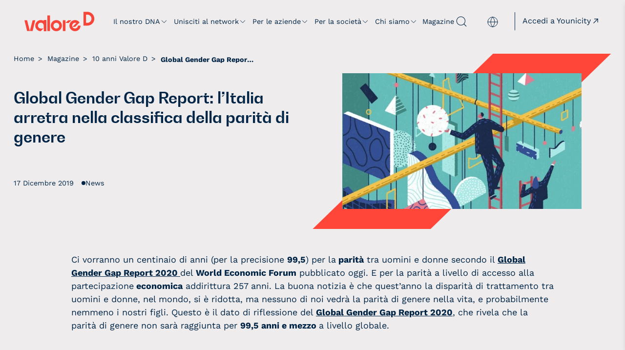

--- FILE ---
content_type: text/html; charset=UTF-8
request_url: https://www.valored.it/news/global-gender-gap-report-wef-2020/
body_size: 27733
content:
<!DOCTYPE html>
<html lang="it-IT">


<head>

			<script type="text/javascript" class="_iub_cs_skip">
				var _iub = _iub || {};
				_iub.csConfiguration = _iub.csConfiguration || {};
				_iub.csConfiguration.siteId = "3504921";
				_iub.csConfiguration.cookiePolicyId = "55019901";
							</script>
			<script class="_iub_cs_skip" src="https://cs.iubenda.com/autoblocking/3504921.js" fetchpriority="low"></script>
			
<meta charset="UTF-8">
<meta name="viewport" content="width=device-width, initial-scale=1">
<link rel="profile" href="http://gmpg.org/xfn/11">
<meta name='robots' content='index, follow, max-image-preview:large, max-snippet:-1, max-video-preview:-1' />

	<link rel="apple-touch-icon" sizes="180x180" href="/favicons/apple-touch-icon.png">
	<link rel="icon" type="image/png" sizes="32x32" href="/favicons/favicon-32x32.png">
	<link rel="icon" type="image/png" sizes="16x16" href="/favicons/favicon-16x16.png">
	<link rel="manifest" href="/favicons/webmanifest.json">
	<link rel="mask-icon" href="/favicons/safari-pinned-tab.svg" color="#ff4639">
	<link rel="shortcut icon" href="/favicons/favicon.ico">
	<meta name="msapplication-TileColor" content="#2b5797">
	<meta name="msapplication-config" content="/favicons/browserconfig.xml">
	<meta name="theme-color" content="#ff4639">
	
	<!-- This site is optimized with the Yoast SEO Premium plugin v26.6 (Yoast SEO v26.6) - https://yoast.com/wordpress/plugins/seo/ -->
	<title>Global Gender Gap Report: l&#039;Italia arretra nella classifica della parità di genere - Valore D</title>
	<link rel="canonical" href="https://www.valored.it/news/global-gender-gap-report-wef-2020/" />
	<meta property="og:locale" content="it_IT" />
	<meta property="og:type" content="article" />
	<meta property="og:title" content="Global Gender Gap Report: l&#039;Italia arretra nella classifica della parità di genere" />
	<meta property="og:description" content="Ci vorranno un centinaio di anni (per precisione 99,5) per la parità tra uomini e donne secondo il Global Gender Gap Report 2020 del World Economic Forum pubblicato oggi. E per la parità a livello di accesso alla partecipazione economica addirittura 257 anni. Nessuno di noi vedrà la parità di genere nellavita, e probabilmente nemmeno molti dei nostri figli. Questo è il dato di riflessione del Global Gender Gap Report 2020, che rivela che la parità di genere non sarà raggiunta per 99,5 anni e mezzo." />
	<meta property="og:url" content="https://www.valored.it/news/global-gender-gap-report-wef-2020/" />
	<meta property="og:site_name" content="Valore D" />
	<meta property="article:publisher" content="https://www.facebook.com/ValoreD/" />
	<meta property="og:image" content="https://www.valored.it/wp-content/uploads/2019/12/Global-Gender-Gap-Report-2020-.jpg" />
	<meta property="og:image:width" content="744" />
	<meta property="og:image:height" content="400" />
	<meta property="og:image:type" content="image/jpeg" />
	<meta name="twitter:card" content="summary_large_image" />
	<meta name="twitter:site" content="@ValoreD" />
	<script type="application/ld+json" class="yoast-schema-graph">{"@context":"https://schema.org","@graph":[{"@type":"WebPage","@id":"https://www.valored.it/news/global-gender-gap-report-wef-2020/","url":"https://www.valored.it/news/global-gender-gap-report-wef-2020/","name":"Global Gender Gap Report: l'Italia arretra nella classifica della parità di genere - Valore D","isPartOf":{"@id":"https://www.valored.it/#website"},"primaryImageOfPage":{"@id":"https://www.valored.it/news/global-gender-gap-report-wef-2020/#primaryimage"},"image":{"@id":"https://www.valored.it/news/global-gender-gap-report-wef-2020/#primaryimage"},"thumbnailUrl":"https://www.valored.it/wp-content/uploads/2019/12/Global-Gender-Gap-Report-2020-.jpg","datePublished":"2019-12-17T11:02:06+00:00","breadcrumb":{"@id":"https://www.valored.it/news/global-gender-gap-report-wef-2020/#breadcrumb"},"inLanguage":"it-IT","potentialAction":[{"@type":"ReadAction","target":["https://www.valored.it/news/global-gender-gap-report-wef-2020/"]}]},{"@type":"ImageObject","inLanguage":"it-IT","@id":"https://www.valored.it/news/global-gender-gap-report-wef-2020/#primaryimage","url":"https://www.valored.it/wp-content/uploads/2019/12/Global-Gender-Gap-Report-2020-.jpg","contentUrl":"https://www.valored.it/wp-content/uploads/2019/12/Global-Gender-Gap-Report-2020-.jpg","width":744,"height":400},{"@type":"BreadcrumbList","@id":"https://www.valored.it/news/global-gender-gap-report-wef-2020/#breadcrumb","itemListElement":[{"@type":"ListItem","position":1,"name":"Home","item":"https://www.valored.it/"},{"@type":"ListItem","position":2,"name":"enel","item":"https://www.valored.it/tag/enel/"},{"@type":"ListItem","position":3,"name":"Global Gender Gap Report: l&#8217;Italia arretra nella classifica della parità di genere"}]},{"@type":"WebSite","@id":"https://www.valored.it/#website","url":"https://www.valored.it/","name":"Valore D","description":"Insieme a imprese e istituzioni, diamo valore all’inclusione","publisher":{"@id":"https://www.valored.it/#organization"},"potentialAction":[{"@type":"SearchAction","target":{"@type":"EntryPoint","urlTemplate":"https://www.valored.it/?s={search_term_string}"},"query-input":{"@type":"PropertyValueSpecification","valueRequired":true,"valueName":"search_term_string"}}],"inLanguage":"it-IT"},{"@type":"Organization","@id":"https://www.valored.it/#organization","name":"Valore D","url":"https://www.valored.it/","logo":{"@type":"ImageObject","inLanguage":"it-IT","@id":"https://www.valored.it/#/schema/logo/image/","url":"https://www.valored.it/wp-content/uploads/2020/11/Logo-email.jpeg","contentUrl":"https://www.valored.it/wp-content/uploads/2020/11/Logo-email.jpeg","width":1389,"height":1389,"caption":"Valore D"},"image":{"@id":"https://www.valored.it/#/schema/logo/image/"},"sameAs":["https://www.facebook.com/ValoreD/","https://x.com/ValoreD","https://it.linkedin.com/company/valore-d","https://www.instagram.com/valored_ufficiale/","https://www.youtube.com/channel/UCCwOxMLElYACjjRAx6HMAxA"],"description":"La prima associazione di imprese che promuove l’equilibrio di genere e una cultura inclusiva per la crescita delle aziende e del paese."}]}</script>
	<!-- / Yoast SEO Premium plugin. -->


<link rel='dns-prefetch' href='//cdn.iubenda.com' />
<link rel='dns-prefetch' href='//fonts.googleapis.com' />
<link href='https://fonts.gstatic.com' crossorigin rel='preconnect' />
<link rel="alternate" type="application/rss+xml" title="Valore D &raquo; Feed" href="https://www.valored.it/feed/" />
<link rel="alternate" title="oEmbed (JSON)" type="application/json+oembed" href="https://www.valored.it/wp-json/oembed/1.0/embed?url=https%3A%2F%2Fwww.valored.it%2Fnews%2Fglobal-gender-gap-report-wef-2020%2F" />
<link rel="alternate" title="oEmbed (XML)" type="text/xml+oembed" href="https://www.valored.it/wp-json/oembed/1.0/embed?url=https%3A%2F%2Fwww.valored.it%2Fnews%2Fglobal-gender-gap-report-wef-2020%2F&#038;format=xml" />
<style id="bjork-text-widget-icon-fallback">.widget-symbol::before { content: "👍"; font-family: inherit; }</style><style id='wp-img-auto-sizes-contain-inline-css'>
img:is([sizes=auto i],[sizes^="auto," i]){contain-intrinsic-size:3000px 1500px}
/*# sourceURL=wp-img-auto-sizes-contain-inline-css */
</style>
<style id='global-styles-inline-css'>
:root{--wp--preset--aspect-ratio--square: 1;--wp--preset--aspect-ratio--4-3: 4/3;--wp--preset--aspect-ratio--3-4: 3/4;--wp--preset--aspect-ratio--3-2: 3/2;--wp--preset--aspect-ratio--2-3: 2/3;--wp--preset--aspect-ratio--16-9: 16/9;--wp--preset--aspect-ratio--9-16: 9/16;--wp--preset--color--black: #000000;--wp--preset--color--cyan-bluish-gray: #abb8c3;--wp--preset--color--white: #ffffff;--wp--preset--color--pale-pink: #f78da7;--wp--preset--color--vivid-red: #cf2e2e;--wp--preset--color--luminous-vivid-orange: #ff6900;--wp--preset--color--luminous-vivid-amber: #fcb900;--wp--preset--color--light-green-cyan: #7bdcb5;--wp--preset--color--vivid-green-cyan: #00d084;--wp--preset--color--pale-cyan-blue: #8ed1fc;--wp--preset--color--vivid-cyan-blue: #0693e3;--wp--preset--color--vivid-purple: #9b51e0;--wp--preset--color--accent: #122e98;--wp--preset--color--palette-1: #111111;--wp--preset--color--palette-2: #444444;--wp--preset--color--palette-3: #e4bb20;--wp--preset--color--palette-4: #eeeeee;--wp--preset--color--palette-5: #f6f6f6;--wp--preset--color--palette-6: #0149ff;--wp--preset--gradient--vivid-cyan-blue-to-vivid-purple: linear-gradient(135deg,rgb(6,147,227) 0%,rgb(155,81,224) 100%);--wp--preset--gradient--light-green-cyan-to-vivid-green-cyan: linear-gradient(135deg,rgb(122,220,180) 0%,rgb(0,208,130) 100%);--wp--preset--gradient--luminous-vivid-amber-to-luminous-vivid-orange: linear-gradient(135deg,rgb(252,185,0) 0%,rgb(255,105,0) 100%);--wp--preset--gradient--luminous-vivid-orange-to-vivid-red: linear-gradient(135deg,rgb(255,105,0) 0%,rgb(207,46,46) 100%);--wp--preset--gradient--very-light-gray-to-cyan-bluish-gray: linear-gradient(135deg,rgb(238,238,238) 0%,rgb(169,184,195) 100%);--wp--preset--gradient--cool-to-warm-spectrum: linear-gradient(135deg,rgb(74,234,220) 0%,rgb(151,120,209) 20%,rgb(207,42,186) 40%,rgb(238,44,130) 60%,rgb(251,105,98) 80%,rgb(254,248,76) 100%);--wp--preset--gradient--blush-light-purple: linear-gradient(135deg,rgb(255,206,236) 0%,rgb(152,150,240) 100%);--wp--preset--gradient--blush-bordeaux: linear-gradient(135deg,rgb(254,205,165) 0%,rgb(254,45,45) 50%,rgb(107,0,62) 100%);--wp--preset--gradient--luminous-dusk: linear-gradient(135deg,rgb(255,203,112) 0%,rgb(199,81,192) 50%,rgb(65,88,208) 100%);--wp--preset--gradient--pale-ocean: linear-gradient(135deg,rgb(255,245,203) 0%,rgb(182,227,212) 50%,rgb(51,167,181) 100%);--wp--preset--gradient--electric-grass: linear-gradient(135deg,rgb(202,248,128) 0%,rgb(113,206,126) 100%);--wp--preset--gradient--midnight: linear-gradient(135deg,rgb(2,3,129) 0%,rgb(40,116,252) 100%);--wp--preset--font-size--small: 13px;--wp--preset--font-size--medium: 20px;--wp--preset--font-size--large: 20px;--wp--preset--font-size--x-large: 42px;--wp--preset--font-size--extra-small: 10px;--wp--preset--font-size--normal: 16px;--wp--preset--font-size--extra-large: 25px;--wp--preset--font-size--huge: 61px;--wp--preset--spacing--20: 0.44rem;--wp--preset--spacing--30: 0.67rem;--wp--preset--spacing--40: 1rem;--wp--preset--spacing--50: 1.5rem;--wp--preset--spacing--60: 2.25rem;--wp--preset--spacing--70: 3.38rem;--wp--preset--spacing--80: 5.06rem;--wp--preset--shadow--natural: 6px 6px 9px rgba(0, 0, 0, 0.2);--wp--preset--shadow--deep: 12px 12px 50px rgba(0, 0, 0, 0.4);--wp--preset--shadow--sharp: 6px 6px 0px rgba(0, 0, 0, 0.2);--wp--preset--shadow--outlined: 6px 6px 0px -3px rgb(255, 255, 255), 6px 6px rgb(0, 0, 0);--wp--preset--shadow--crisp: 6px 6px 0px rgb(0, 0, 0);}:root :where(.is-layout-flow) > :first-child{margin-block-start: 0;}:root :where(.is-layout-flow) > :last-child{margin-block-end: 0;}:root :where(.is-layout-flow) > *{margin-block-start: 24px;margin-block-end: 0;}:root :where(.is-layout-constrained) > :first-child{margin-block-start: 0;}:root :where(.is-layout-constrained) > :last-child{margin-block-end: 0;}:root :where(.is-layout-constrained) > *{margin-block-start: 24px;margin-block-end: 0;}:root :where(.is-layout-flex){gap: 24px;}:root :where(.is-layout-grid){gap: 24px;}:root .is-layout-flex{display: flex;}.is-layout-flex{flex-wrap: wrap;align-items: center;}.is-layout-flex > :is(*, div){margin: 0;}:root .is-layout-grid{display: grid;}.is-layout-grid > :is(*, div){margin: 0;}.has-black-color{color: var(--wp--preset--color--black);}.has-cyan-bluish-gray-color{color: var(--wp--preset--color--cyan-bluish-gray);}.has-white-color{color: var(--wp--preset--color--white);}.has-pale-pink-color{color: var(--wp--preset--color--pale-pink);}.has-vivid-red-color{color: var(--wp--preset--color--vivid-red);}.has-luminous-vivid-orange-color{color: var(--wp--preset--color--luminous-vivid-orange);}.has-luminous-vivid-amber-color{color: var(--wp--preset--color--luminous-vivid-amber);}.has-light-green-cyan-color{color: var(--wp--preset--color--light-green-cyan);}.has-vivid-green-cyan-color{color: var(--wp--preset--color--vivid-green-cyan);}.has-pale-cyan-blue-color{color: var(--wp--preset--color--pale-cyan-blue);}.has-vivid-cyan-blue-color{color: var(--wp--preset--color--vivid-cyan-blue);}.has-vivid-purple-color{color: var(--wp--preset--color--vivid-purple);}.has-accent-color{color: var(--wp--preset--color--accent);}.has-palette-1-color{color: var(--wp--preset--color--palette-1);}.has-palette-2-color{color: var(--wp--preset--color--palette-2);}.has-palette-3-color{color: var(--wp--preset--color--palette-3);}.has-palette-4-color{color: var(--wp--preset--color--palette-4);}.has-palette-5-color{color: var(--wp--preset--color--palette-5);}.has-palette-6-color{color: var(--wp--preset--color--palette-6);}.has-black-background-color{background-color: var(--wp--preset--color--black);}.has-cyan-bluish-gray-background-color{background-color: var(--wp--preset--color--cyan-bluish-gray);}.has-white-background-color{background-color: var(--wp--preset--color--white);}.has-pale-pink-background-color{background-color: var(--wp--preset--color--pale-pink);}.has-vivid-red-background-color{background-color: var(--wp--preset--color--vivid-red);}.has-luminous-vivid-orange-background-color{background-color: var(--wp--preset--color--luminous-vivid-orange);}.has-luminous-vivid-amber-background-color{background-color: var(--wp--preset--color--luminous-vivid-amber);}.has-light-green-cyan-background-color{background-color: var(--wp--preset--color--light-green-cyan);}.has-vivid-green-cyan-background-color{background-color: var(--wp--preset--color--vivid-green-cyan);}.has-pale-cyan-blue-background-color{background-color: var(--wp--preset--color--pale-cyan-blue);}.has-vivid-cyan-blue-background-color{background-color: var(--wp--preset--color--vivid-cyan-blue);}.has-vivid-purple-background-color{background-color: var(--wp--preset--color--vivid-purple);}.has-accent-background-color{background-color: var(--wp--preset--color--accent);}.has-palette-1-background-color{background-color: var(--wp--preset--color--palette-1);}.has-palette-2-background-color{background-color: var(--wp--preset--color--palette-2);}.has-palette-3-background-color{background-color: var(--wp--preset--color--palette-3);}.has-palette-4-background-color{background-color: var(--wp--preset--color--palette-4);}.has-palette-5-background-color{background-color: var(--wp--preset--color--palette-5);}.has-palette-6-background-color{background-color: var(--wp--preset--color--palette-6);}.has-black-border-color{border-color: var(--wp--preset--color--black);}.has-cyan-bluish-gray-border-color{border-color: var(--wp--preset--color--cyan-bluish-gray);}.has-white-border-color{border-color: var(--wp--preset--color--white);}.has-pale-pink-border-color{border-color: var(--wp--preset--color--pale-pink);}.has-vivid-red-border-color{border-color: var(--wp--preset--color--vivid-red);}.has-luminous-vivid-orange-border-color{border-color: var(--wp--preset--color--luminous-vivid-orange);}.has-luminous-vivid-amber-border-color{border-color: var(--wp--preset--color--luminous-vivid-amber);}.has-light-green-cyan-border-color{border-color: var(--wp--preset--color--light-green-cyan);}.has-vivid-green-cyan-border-color{border-color: var(--wp--preset--color--vivid-green-cyan);}.has-pale-cyan-blue-border-color{border-color: var(--wp--preset--color--pale-cyan-blue);}.has-vivid-cyan-blue-border-color{border-color: var(--wp--preset--color--vivid-cyan-blue);}.has-vivid-purple-border-color{border-color: var(--wp--preset--color--vivid-purple);}.has-accent-border-color{border-color: var(--wp--preset--color--accent);}.has-palette-1-border-color{border-color: var(--wp--preset--color--palette-1);}.has-palette-2-border-color{border-color: var(--wp--preset--color--palette-2);}.has-palette-3-border-color{border-color: var(--wp--preset--color--palette-3);}.has-palette-4-border-color{border-color: var(--wp--preset--color--palette-4);}.has-palette-5-border-color{border-color: var(--wp--preset--color--palette-5);}.has-palette-6-border-color{border-color: var(--wp--preset--color--palette-6);}.has-vivid-cyan-blue-to-vivid-purple-gradient-background{background: var(--wp--preset--gradient--vivid-cyan-blue-to-vivid-purple);}.has-light-green-cyan-to-vivid-green-cyan-gradient-background{background: var(--wp--preset--gradient--light-green-cyan-to-vivid-green-cyan);}.has-luminous-vivid-amber-to-luminous-vivid-orange-gradient-background{background: var(--wp--preset--gradient--luminous-vivid-amber-to-luminous-vivid-orange);}.has-luminous-vivid-orange-to-vivid-red-gradient-background{background: var(--wp--preset--gradient--luminous-vivid-orange-to-vivid-red);}.has-very-light-gray-to-cyan-bluish-gray-gradient-background{background: var(--wp--preset--gradient--very-light-gray-to-cyan-bluish-gray);}.has-cool-to-warm-spectrum-gradient-background{background: var(--wp--preset--gradient--cool-to-warm-spectrum);}.has-blush-light-purple-gradient-background{background: var(--wp--preset--gradient--blush-light-purple);}.has-blush-bordeaux-gradient-background{background: var(--wp--preset--gradient--blush-bordeaux);}.has-luminous-dusk-gradient-background{background: var(--wp--preset--gradient--luminous-dusk);}.has-pale-ocean-gradient-background{background: var(--wp--preset--gradient--pale-ocean);}.has-electric-grass-gradient-background{background: var(--wp--preset--gradient--electric-grass);}.has-midnight-gradient-background{background: var(--wp--preset--gradient--midnight);}.has-small-font-size{font-size: var(--wp--preset--font-size--small);}.has-medium-font-size{font-size: var(--wp--preset--font-size--medium);}.has-large-font-size{font-size: var(--wp--preset--font-size--large);}.has-x-large-font-size{font-size: var(--wp--preset--font-size--x-large);}.has-extra-small-font-size{font-size: var(--wp--preset--font-size--extra-small);}.has-normal-font-size{font-size: var(--wp--preset--font-size--normal);}.has-extra-large-font-size{font-size: var(--wp--preset--font-size--extra-large);}.has-huge-font-size{font-size: var(--wp--preset--font-size--huge);}
:root :where(.wp-block-pullquote){font-size: 1.5em;line-height: 1.6;}
/*# sourceURL=global-styles-inline-css */
</style>
<link rel='stylesheet' id='bjork-google-fonts-css' href='https://fonts.googleapis.com/css?family=bw_gradual+bold%3A300%2C400%2C700%7CWork+Sans%3A300%2C400%2C700&#038;display=swap&#038;ver=v1.3.13' media='screen' />
<style id='wp-emoji-styles-inline-css'>

	img.wp-smiley, img.emoji {
		display: inline !important;
		border: none !important;
		box-shadow: none !important;
		height: 1em !important;
		width: 1em !important;
		margin: 0 0.07em !important;
		vertical-align: -0.1em !important;
		background: none !important;
		padding: 0 !important;
	}
/*# sourceURL=wp-emoji-styles-inline-css */
</style>
<link rel='stylesheet' id='wp-block-library-css' href='https://www.valored.it/wp-includes/css/dist/block-library/style.min.css?ver=d78ef7c0aefccb501d41706fe2df2824' media='all' />
<style id='classic-theme-styles-inline-css'>
/*! This file is auto-generated */
.wp-block-button__link{color:#fff;background-color:#32373c;border-radius:9999px;box-shadow:none;text-decoration:none;padding:calc(.667em + 2px) calc(1.333em + 2px);font-size:1.125em}.wp-block-file__button{background:#32373c;color:#fff;text-decoration:none}
/*# sourceURL=/wp-includes/css/classic-themes.min.css */
</style>
<style id='safe-svg-svg-icon-style-inline-css'>
.safe-svg-cover{text-align:center}.safe-svg-cover .safe-svg-inside{display:inline-block;max-width:100%}.safe-svg-cover svg{fill:currentColor;height:100%;max-height:100%;max-width:100%;width:100%}

/*# sourceURL=https://www.valored.it/wp-content/plugins/safe-svg/dist/safe-svg-block-frontend.css */
</style>
<link rel='stylesheet' id='swiper-css' href='https://www.valored.it/wp-content/plugins/elementor/assets/lib/swiper/v8/css/swiper.min.css?ver=8.4.5' media='all' />
<link rel='stylesheet' id='wp-components-css' href='https://www.valored.it/wp-includes/css/dist/components/style.min.css?ver=d78ef7c0aefccb501d41706fe2df2824' media='all' />
<link rel='stylesheet' id='wp-preferences-css' href='https://www.valored.it/wp-includes/css/dist/preferences/style.min.css?ver=d78ef7c0aefccb501d41706fe2df2824' media='all' />
<link rel='stylesheet' id='wp-block-editor-css' href='https://www.valored.it/wp-includes/css/dist/block-editor/style.min.css?ver=d78ef7c0aefccb501d41706fe2df2824' media='all' />
<link rel='stylesheet' id='wp-reusable-blocks-css' href='https://www.valored.it/wp-includes/css/dist/reusable-blocks/style.min.css?ver=d78ef7c0aefccb501d41706fe2df2824' media='all' />
<link rel='stylesheet' id='wp-patterns-css' href='https://www.valored.it/wp-includes/css/dist/patterns/style.min.css?ver=d78ef7c0aefccb501d41706fe2df2824' media='all' />
<link rel='stylesheet' id='wp-editor-css' href='https://www.valored.it/wp-includes/css/dist/editor/style.min.css?ver=d78ef7c0aefccb501d41706fe2df2824' media='all' />
<link rel='stylesheet' id='mcr_image_carousel-cgb-style-css-css' href='https://www.valored.it/wp-content/plugins/mcr-gutenberg-swiper-carousel-master/dist/blocks.style.build.css?ver=d78ef7c0aefccb501d41706fe2df2824' media='all' />
<link rel='stylesheet' id='contact-form-7-css' href='https://www.valored.it/wp-content/plugins/contact-form-7/includes/css/styles.css?ver=6.1.4' media='all' />
<link rel='stylesheet' id='wpml-legacy-horizontal-list-0-css' href='https://www.valored.it/wp-content/plugins/sitepress-multilingual-cms/templates/language-switchers/legacy-list-horizontal/style.min.css?ver=1' media='all' />
<link rel='stylesheet' id='custom-blocks-css' href='https://www.valored.it/wp-content/themes/valore-d/assets/css/custom-blocks.css?ver=d78ef7c0aefccb501d41706fe2df2824' media='all' />
<link rel='stylesheet' id='bjork-global-css' href='https://www.valored.it/wp-content/themes/bjork/assets/css/global.css?ver=v1.3.13' media='screen' />
<style id='bjork-inline-css'>
/* START CSS variables */
:root { 
--color_header_background: #002546; --color_header_text: #ffffff; --color_header_border: rgba(255,255,255,var(--border_opacity)); --color_header_link: #ffffff; --color_content_text: #020202; --color_content_border: rgba(2,2,2,var(--border_opacity)); --color_content_headings: #020202; --color_footer_background: #002546; --color_footer_text: #fff9f9; --color_footer_border: rgba(255,249,249,var(--border_opacity)); --typography_font_global: "Work Sans", sans-serif; --typography_font_headings: "bw_gradual bold", sans-serif; --typography_font_site_title: "bw_gradual bold", sans-serif;
}
/* END CSS variables */
/*# sourceURL=bjork-inline-css */
</style>
<link rel='stylesheet' id='bjork-stylesheet-css' href='https://www.valored.it/wp-content/themes/valore-d/style.css?ver=1.0.5' media='all' />
<link rel='stylesheet' id='um_modal-css' href='https://www.valored.it/wp-content/plugins/ultimate-member/assets/css/um-modal.min.css?ver=2.11.1' media='all' />
<link rel='stylesheet' id='um_ui-css' href='https://www.valored.it/wp-content/plugins/ultimate-member/assets/libs/jquery-ui/jquery-ui.min.css?ver=1.13.2' media='all' />
<link rel='stylesheet' id='um_tipsy-css' href='https://www.valored.it/wp-content/plugins/ultimate-member/assets/libs/tipsy/tipsy.min.css?ver=1.0.0a' media='all' />
<link rel='stylesheet' id='um_raty-css' href='https://www.valored.it/wp-content/plugins/ultimate-member/assets/libs/raty/um-raty.min.css?ver=2.6.0' media='all' />
<link rel='stylesheet' id='select2-css' href='https://www.valored.it/wp-content/plugins/ultimate-member/assets/libs/select2/select2.min.css?ver=4.0.13' media='all' />
<link rel='stylesheet' id='um_fileupload-css' href='https://www.valored.it/wp-content/plugins/ultimate-member/assets/css/um-fileupload.min.css?ver=2.11.1' media='all' />
<link rel='stylesheet' id='um_confirm-css' href='https://www.valored.it/wp-content/plugins/ultimate-member/assets/libs/um-confirm/um-confirm.min.css?ver=1.0' media='all' />
<link rel='stylesheet' id='um_datetime-css' href='https://www.valored.it/wp-content/plugins/ultimate-member/assets/libs/pickadate/default.min.css?ver=3.6.2' media='all' />
<link rel='stylesheet' id='um_datetime_date-css' href='https://www.valored.it/wp-content/plugins/ultimate-member/assets/libs/pickadate/default.date.min.css?ver=3.6.2' media='all' />
<link rel='stylesheet' id='um_datetime_time-css' href='https://www.valored.it/wp-content/plugins/ultimate-member/assets/libs/pickadate/default.time.min.css?ver=3.6.2' media='all' />
<link rel='stylesheet' id='um_fonticons_ii-css' href='https://www.valored.it/wp-content/plugins/ultimate-member/assets/libs/legacy/fonticons/fonticons-ii.min.css?ver=2.11.1' media='all' />
<link rel='stylesheet' id='um_fonticons_fa-css' href='https://www.valored.it/wp-content/plugins/ultimate-member/assets/libs/legacy/fonticons/fonticons-fa.min.css?ver=2.11.1' media='all' />
<link rel='stylesheet' id='um_fontawesome-css' href='https://www.valored.it/wp-content/plugins/ultimate-member/assets/css/um-fontawesome.min.css?ver=6.5.2' media='all' />
<link rel='stylesheet' id='um_common-css' href='https://www.valored.it/wp-content/plugins/ultimate-member/assets/css/common.min.css?ver=2.11.1' media='all' />
<link rel='stylesheet' id='um_responsive-css' href='https://www.valored.it/wp-content/plugins/ultimate-member/assets/css/um-responsive.min.css?ver=2.11.1' media='all' />
<link rel='stylesheet' id='um_styles-css' href='https://www.valored.it/wp-content/plugins/ultimate-member/assets/css/um-styles.min.css?ver=2.11.1' media='all' />
<link rel='stylesheet' id='um_crop-css' href='https://www.valored.it/wp-content/plugins/ultimate-member/assets/libs/cropper/cropper.min.css?ver=1.6.1' media='all' />
<link rel='stylesheet' id='um_profile-css' href='https://www.valored.it/wp-content/plugins/ultimate-member/assets/css/um-profile.min.css?ver=2.11.1' media='all' />
<link rel='stylesheet' id='um_account-css' href='https://www.valored.it/wp-content/plugins/ultimate-member/assets/css/um-account.min.css?ver=2.11.1' media='all' />
<link rel='stylesheet' id='um_misc-css' href='https://www.valored.it/wp-content/plugins/ultimate-member/assets/css/um-misc.min.css?ver=2.11.1' media='all' />
<link rel='stylesheet' id='um_default_css-css' href='https://www.valored.it/wp-content/plugins/ultimate-member/assets/css/um-old-default.min.css?ver=2.11.1' media='all' />
<link rel='stylesheet' id='free-style-css' href='https://www.valored.it/wp-content/themes/valore-d/assets/css/free-style.css?ver=d78ef7c0aefccb501d41706fe2df2824' media='all' />
<link rel='stylesheet' id='valored-style-css' href='https://www.valored.it/wp-content/themes/valore-d/style.css?ver=d78ef7c0aefccb501d41706fe2df2824' media='all' />
<link rel='stylesheet' id='elementor-frontend-css' href='https://www.valored.it/wp-content/uploads/elementor/css/custom-frontend.min.css?ver=1768316082' media='all' />
<link rel='stylesheet' id='widget-icon-list-css' href='https://www.valored.it/wp-content/uploads/elementor/css/custom-widget-icon-list.min.css?ver=1768316082' media='all' />

<script  type="text/javascript" class=" _iub_cs_skip" id="iubenda-head-inline-scripts-0">
var _iub = _iub || [];
_iub.csConfiguration = {
  "askConsentAtCookiePolicyUpdate": true,
  "floatingPreferencesButtonDisplay": "bottom-right",
  "perPurposeConsent": true,
  "promptToAcceptOnBlockedElements": true,
  "reloadOnConsent":true,
  "siteId": 3504921,
  "whitelabel": false,
  "cookiePolicyId": 55019901,
  "lang": "it",
  "banner": {
    "acceptButtonCaptionColor": "#FFFFFF",
    "acceptButtonColor": "#0073CE",
    "acceptButtonDisplay": true,
    "backgroundColor": "#FFFFFF",
    "closeButtonRejects": true,
    "customizeButtonCaptionColor": "#4D4D4D",
    "customizeButtonColor": "#DADADA",
    "customizeButtonDisplay": true,
    "explicitWithdrawal": true,
    "listPurposes": true,
    "showPurposesToggles": true,
    "position": "bottom",
    "rejectButtonCaptionColor": "#FFFFFF",
    "rejectButtonColor": "#0073CE",
    "rejectButtonDisplay": true,
    "slideDown": false,
    "textColor": "#000000"
  }
};

//# sourceURL=iubenda-head-inline-scripts-0
</script>
<script  type="text/javascript" src="//cdn.iubenda.com/cs/iubenda_cs.js" charset="UTF-8" async class=" _iub_cs_skip" src="//cdn.iubenda.com/cs/iubenda_cs.js?ver=3.12.5" id="iubenda-head-scripts-1-js"></script>
<script id="wpml-cookie-js-extra">
var wpml_cookies = {"wp-wpml_current_language":{"value":"it","expires":1,"path":"/"}};
var wpml_cookies = {"wp-wpml_current_language":{"value":"it","expires":1,"path":"/"}};
//# sourceURL=wpml-cookie-js-extra
</script>
<script src="https://www.valored.it/wp-content/plugins/sitepress-multilingual-cms/res/js/cookies/language-cookie.js?ver=486900" id="wpml-cookie-js" defer data-wp-strategy="defer"></script>
<script src="https://www.valored.it/wp-includes/js/jquery/jquery.min.js?ver=3.7.1" id="jquery-core-js"></script>
<script src="https://www.valored.it/wp-includes/js/jquery/jquery-migrate.min.js?ver=3.4.1" id="jquery-migrate-js"></script>
<script src="https://www.valored.it/wp-content/themes/valore-d/assets/js/svg-loader.min.js?ver=d78ef7c0aefccb501d41706fe2df2824" id="svg-loader-js"></script>
<script src="https://www.valored.it/wp-content/themes/valore-d/assets/js/isotope.pkgd.js?ver=d78ef7c0aefccb501d41706fe2df2824" id="isotope-js"></script>
<script src="https://www.valored.it/wp-content/themes/valore-d/assets/js/imagesloaded.pkgd.min.js?ver=d78ef7c0aefccb501d41706fe2df2824" id="imagesLoaded-js"></script>
<script id="a11y-menu-js-extra">
var a11yMenuConfig = {"mode":["esc","button"],"menu_selector":".toggle-sub-menus","button_attributes":{"class":"button-toggle-sub-menu","aria-label":{"collapse":"Collapse menu: %s","expand":"Expand menu: %s"}}};
//# sourceURL=a11y-menu-js-extra
</script>
<script src="https://www.valored.it/wp-content/themes/bjork/vendor/a11y-menu/a11y-menu.dist.min.js?ver=v1.3.13" id="a11y-menu-js"></script>
<script src="https://www.valored.it/wp-content/plugins/ultimate-member/assets/js/um-gdpr.min.js?ver=2.11.1" id="um-gdpr-js"></script>
<link rel="EditURI" type="application/rsd+xml" title="RSD" href="https://www.valored.it/xmlrpc.php?rsd" />

<link rel='shortlink' href='https://www.valored.it/?p=15445' />
<meta name="generator" content="WPML ver:4.8.6 stt:1,27;" />
    <script type="text/javascript">
        var ajaxurl = 'https://www.valored.it/wp-admin/admin-ajax.php';
    </script>
    <link rel="preload" id="bjork-content-preload" href="https://www.valored.it/wp-content/themes/bjork/assets/css/content.css?ver=v1.3.13" as="style">
<link rel="preload" id="bjork-blocks-preload" href="https://www.valored.it/wp-content/themes/bjork/assets/css/blocks.css?ver=v1.3.13" as="style">
<link rel="preload" id="bjork-widgets-preload" href="https://www.valored.it/wp-content/themes/bjork/assets/css/widgets.css?ver=v1.3.13" as="style">
<meta name="generator" content="Elementor 3.33.6; features: additional_custom_breakpoints; settings: css_print_method-internal, google_font-enabled, font_display-swap">
			<style>
				.e-con.e-parent:nth-of-type(n+4):not(.e-lazyloaded):not(.e-no-lazyload),
				.e-con.e-parent:nth-of-type(n+4):not(.e-lazyloaded):not(.e-no-lazyload) * {
					background-image: none !important;
				}
				@media screen and (max-height: 1024px) {
					.e-con.e-parent:nth-of-type(n+3):not(.e-lazyloaded):not(.e-no-lazyload),
					.e-con.e-parent:nth-of-type(n+3):not(.e-lazyloaded):not(.e-no-lazyload) * {
						background-image: none !important;
					}
				}
				@media screen and (max-height: 640px) {
					.e-con.e-parent:nth-of-type(n+2):not(.e-lazyloaded):not(.e-no-lazyload),
					.e-con.e-parent:nth-of-type(n+2):not(.e-lazyloaded):not(.e-no-lazyload) * {
						background-image: none !important;
					}
				}
			</style>
			<link rel="icon" href="https://www.valored.it/wp-content/uploads/2024/01/cropped-valored-favicon-32x32.jpg" sizes="32x32" />
<link rel="icon" href="https://www.valored.it/wp-content/uploads/2024/01/cropped-valored-favicon-192x192.jpg" sizes="192x192" />
<link rel="apple-touch-icon" href="https://www.valored.it/wp-content/uploads/2024/01/cropped-valored-favicon-180x180.jpg" />
<meta name="msapplication-TileImage" content="https://www.valored.it/wp-content/uploads/2024/01/cropped-valored-favicon-270x270.jpg" />
		<style id="wp-custom-css">
			/* Scroll bar orizzontale nei filtri, Mobile */
@media only screen and (max-width: 768px) {
.swiper-scrollbar-horizontal{
	margin-top: -10px !important;
	top: 0px !important;
}

}

/* Da Safari img CEO erano stretchate*/
.wrapper-ceoCommunity .card-ceoCommunity-img img{
	height: 100% !important;
}		</style>
		
<!-- Google tag (gtag.js) -->
<script async src="https://www.googletagmanager.com/gtag/js?id=G-KR143MVRWD"></script>
<script>
  window.dataLayer = window.dataLayer || [];
  function gtag(){dataLayer.push(arguments);}
  gtag('js', new Date());

  gtag('config', 'G-KR143MVRWD');

      gtag('config', 'G-MP8C2HMF44');
  </script>

<body class="elementor-default elementor-kit-8 elementor-page-36456 has-navigation-mobile has-post-thumbnail has-primary-title is-custom-template-file is-hidden-site-title is-singular news-template-default no-js postid-15445 single single-news wp-child-theme-valore-d wp-custom-logo wp-embed-responsive wp-singular wp-theme-bjork">

<a name="top"></a>

<div id="page" class="site">

<nav aria-label="Skip links" class="menu-skip-links">
	<ul>
		<li><a class="skip-link screen-reader-text" href="#site-navigation">Skip to main navigation</a></li><li><a class="skip-link screen-reader-text" href="#content">Skip to main content</a></li><li><a class="skip-link screen-reader-text" href="#colophon">Skip to footer</a></li>	</ul>
</nav>


<header id="masthead" class="site-header">
<div class="site-header-section">
<div class="site-header-content">

<div class="site-branding">
	<a href="https://www.valored.it/" class="custom-logo-link" rel="home"><img loading="lazy" width="144" height="40" src="https://www.valored.it/wp-content/uploads/2024/01/ValoreD-logo-black.svg" class="custom-logo" alt="Valore D" decoding="async" /></a>	<div class="site-branding-text">
		<p class="site-title"><a href="https://www.valored.it/" rel="home">Valore D</a></p>

					<p class="site-description">Insieme a imprese e istituzioni, diamo valore all’inclusione</p>
				</div>
</div>

<nav id="site-navigation" class="main-navigation" aria-label="Main menu">

			<button
			id="menu-toggle"
			class="menu-toggle"
			aria-controls="menu-primary"
			aria-expanded="false"
		>
			

			<svg class="svg-icon menu-open" width="24" height="24" fill="none"aria-hidden="true" version="1.1" xmlns="http://www.w3.org/2000/svg">
				<path d="M3 17H21" stroke="#000000" stroke-linecap="round" stroke-linejoin="round"/>
				<path d="M3 12H21" stroke="#000000" stroke-linecap="round" stroke-linejoin="round"/>
				<path d="M3 7H21" stroke="#000000" stroke-linecap="round" stroke-linejoin="round"/>
			</svg>

			<svg class="svg-icon menu-close"  width="24" height="24" aria-hidden="true" viewBox="0 0 24 24" fill="none"  version="1.1" xmlns="http://www.w3.org/2000/svg">
				<path d="M18 18L6 6" stroke="#0B1025" stroke-linecap="round" stroke-linejoin="round"/>
				<path d="M18 6L6 18" stroke="#0B1025" stroke-linecap="round" stroke-linejoin="round"/>
			</svg>


			<span class="screen-reader-text">Menu</span>
		</button>
			<div id="site-navigation-container" class="main-navigation-container">

			
		<ul id="menu-primary" class="menu menu-primary toggle-sub-menus"><li id="menu-item-29134" class=" menu-item menu-item-type-post_type menu-item-object-page  menu-item-has-description menu-item-is-depth-0 menu-item-has-children"><button class="nav-link">Il nostro DNA</button><div class='wrap-submenu'><div class='alignwide d-xl-flex'><div class='titolo-e-description'><div class='titolo-list-item'>Il nostro DNA</div><div class='titolo-page-item'><a href='https://www.valored.it/come-promuoviamo-il-cambiamento/'>Come promuoviamo il cambiamento</a></div><div class='description'>Promuoviamo diversità e inclusione con azioni concrete, grazie a un approccio collaborativo e orientato ai risultati.</div></div><ul class='sub-menu custom-sub-menu'><div class='d-xl-flex w-xl-100'>
<li id="menu-item-29171" class="sezioni"><span class="titolo-sezione">Sezioni</span>	<div class='wrap-submenu'><div class='alignwide'>
	<ul class='sub-menu custom-sub-menu'><div class='d-xl-flex w-xl-100'>
		<li id="menu-item-29109" class="menu-item menu-item-type-post_type menu-item-object-page menu-item-29109 menu-item-is-depth-2"><a href="https://www.valored.it/come-promuoviamo-il-cambiamento/visione-e-missione/">Visione e missione</a></li>
		<li id="menu-item-29110" class="menu-item menu-item-type-post_type menu-item-object-page menu-item-29110 menu-item-is-depth-2"><a href="https://www.valored.it/come-promuoviamo-il-cambiamento/aree-di-intervento/">Aree di intervento</a></li>
		<li id="menu-item-29111" class="menu-item menu-item-type-post_type menu-item-object-page menu-item-29111 menu-item-is-depth-2"><a href="https://www.valored.it/come-promuoviamo-il-cambiamento/approccio-scientifico/">Approccio scientifico</a></li>
		<li id="menu-item-36573" class="menu-item menu-item-type-post_type menu-item-object-page menu-item-36573 menu-item-is-depth-2"><a href="https://www.valored.it/come-promuoviamo-il-cambiamento/contaminazione/">Contaminazione</a></li>
		<li id="menu-item-36577" class="menu-item menu-item-type-post_type menu-item-object-page menu-item-36577 menu-item-is-depth-2"><a href="https://www.valored.it/come-promuoviamo-il-cambiamento/ecosistema/">Ecosistema</a></li>
	</div></ul>
	</div></div>
</li>
</div></ul>
</div></div>
</li>
<li id="menu-item-29138" class=" menu-item menu-item-type-post_type menu-item-object-page  menu-item-has-description menu-item-is-depth-0 menu-item-has-children"><button class="nav-link">Unisciti al network</button><div class='wrap-submenu'><div class='alignwide d-xl-flex'><div class='titolo-e-description'><div class='titolo-list-item'>Unisciti al network</div><div class='titolo-page-item'><a href='https://www.valored.it/la-nostra-rete/'>La nostra rete</a></div><div class='description'>La nostra rete di aziende continua a crescere grazie alla contaminazione e allo scambio tra realtà diverse.</div></div><ul class='sub-menu custom-sub-menu'><div class='d-xl-flex w-xl-100'>
<li id="menu-item-29162" class="sezioni"><span class="titolo-sezione">Sezioni</span>	<div class='wrap-submenu'><div class='alignwide'>
	<ul class='sub-menu custom-sub-menu'><div class='d-xl-flex w-xl-100'>
		<li id="menu-item-38219" class="menu-item menu-item-type-post_type menu-item-object-page menu-item-38219 menu-item-is-depth-2"><a href="https://www.valored.it/la-nostra-rete/aziende-associate/">Aziende Associate</a></li>
		<li id="menu-item-29107" class="menu-item menu-item-type-post_type menu-item-object-page menu-item-29107 menu-item-is-depth-2"><a href="https://www.valored.it/la-nostra-rete/entra-nel-network/">Entra nel network</a></li>
	</div></ul>
	</div></div>
</li>
</div></ul>
</div></div>
</li>
<li id="menu-item-29139" class=" menu-item menu-item-type-post_type menu-item-object-page  menu-item-has-description menu-item-is-depth-0 menu-item-has-children"><button class="nav-link">Per le aziende</button><div class='wrap-submenu'><div class='alignwide d-xl-flex'><div class='titolo-e-description'><div class='titolo-list-item'>Per le aziende</div><div class='titolo-page-item'><a href='https://www.valored.it/esplora-i-servizi/'>Esplora i servizi</a></div><div class='description'>Dalle esperienze formative ai progetti su misura, accompagniamo le imprese nel loro percorso verso l’inclusività.</div></div><ul class='sub-menu custom-sub-menu'><div class='d-xl-flex w-xl-100'>
<li id="menu-item-29165" class="sezioni"><span class="titolo-sezione">Sezioni</span>	<div class='wrap-submenu'><div class='alignwide'>
	<ul class='sub-menu custom-sub-menu'><div class='d-xl-flex w-xl-100'>
		<li id="menu-item-29104" class="menu-item menu-item-type-post_type menu-item-object-page menu-item-29104 menu-item-is-depth-2"><a href="https://www.valored.it/esplora-i-servizi/piattaforma-younicity/">Piattaforma Younicity</a></li>
		<li id="menu-item-29100" class="menu-item menu-item-type-post_type menu-item-object-page menu-item-29100 menu-item-is-depth-2"><a href="https://www.valored.it/esplora-i-servizi/esperienze-formative/">Esperienze formative</a></li>
		<li id="menu-item-29101" class="menu-item menu-item-type-post_type menu-item-object-page menu-item-29101 menu-item-is-depth-2"><a href="https://www.valored.it/esplora-i-servizi/mentorship/">Mentorship</a></li>
		<li id="menu-item-29102" class="menu-item menu-item-type-post_type menu-item-object-page menu-item-29102 menu-item-is-depth-2"><a href="https://www.valored.it/esplora-i-servizi/buone-pratiche/">Buone pratiche</a></li>
		<li id="menu-item-29105" class="menu-item menu-item-type-post_type menu-item-object-page menu-item-29105 menu-item-is-depth-2"><a href="https://www.valored.it/esplora-i-servizi/advisory/">Advisory</a></li>
		<li id="menu-item-35572" class="menu-item menu-item-type-post_type menu-item-object-page menu-item-35572 menu-item-is-depth-2"><a href="https://www.valored.it/esplora-i-servizi/inclusion-impact-index-plus/">Inclusion Impact Index Plus</a></li>
		<li id="menu-item-54467" class="menu-item menu-item-type-post_type menu-item-object-page menu-item-54467 menu-item-is-depth-2"><a href="https://www.valored.it/esplora-i-servizi/community/">Community</a></li>
	</div></ul>
	</div></div>
</li>
</div></ul>
</div></div>
</li>
<li id="menu-item-29140" class=" menu-item menu-item-type-post_type menu-item-object-page  menu-item-has-description menu-item-is-depth-0 menu-item-has-children"><button class="nav-link">Per la società</button><div class='wrap-submenu'><div class='alignwide d-xl-flex'><div class='titolo-e-description'><div class='titolo-list-item'>Per la società</div><div class='titolo-page-item'><a href='https://www.valored.it/esplora-le-iniziative/'>Esplora le iniziative</a></div><div class='description'>Acceleriamo il cambiamento con programmi, progetti e campagne, per costruire un Paese in cui la diversità rappresenti un valore.</div></div><ul class='sub-menu custom-sub-menu'><div class='d-xl-flex w-xl-100'>
<li id="menu-item-29142" class="sezioni"><span class="titolo-sezione">Programmi</span>	<div class='wrap-submenu'><div class='alignwide'>
	<ul class='sub-menu custom-sub-menu'><div class='d-xl-flex w-xl-100'>
		<li id="menu-item-35550" class="menu-item menu-item-type-post_type menu-item-object-page menu-item-35550 menu-item-is-depth-2"><a href="https://www.valored.it/esplora-le-iniziative/ceo-community/">CEO Community</a></li>
		<li id="menu-item-29095" class="menu-item menu-item-type-post_type menu-item-object-page menu-item-29095 menu-item-is-depth-2"><a href="https://www.valored.it/esplora-le-iniziative/inspiring-girls/">Inspiring Girls</a></li>
		<li id="menu-item-29094" class="menu-item menu-item-type-post_type menu-item-object-page menu-item-29094 menu-item-is-depth-2"><a href="https://www.valored.it/esplora-le-iniziative/intheboardroom/">InTheBoardroom</a></li>
		<li id="menu-item-29093" class="menu-item menu-item-type-post_type menu-item-object-page menu-item-29093 menu-item-is-depth-2"><a href="https://www.valored.it/esplora-le-iniziative/obiettivo-pmi/">Obiettivo PMI</a></li>
		<li id="menu-item-29098" class="menu-item menu-item-type-post_type menu-item-object-page menu-item-29098 menu-item-is-depth-2"><a href="https://www.valored.it/esplora-le-iniziative/wanter/">Wanter</a></li>
	</div></ul>
	</div></div>
</li>
<li id="menu-item-29143" class="sezioni"><span class="titolo-sezione">Progetti</span>	<div class='wrap-submenu'><div class='alignwide'>
	<ul class='sub-menu custom-sub-menu'><div class='d-xl-flex w-xl-100'>
		<li id="menu-item-35561" class="menu-item menu-item-type-post_type menu-item-object-page menu-item-35561 menu-item-is-depth-2"><a href="https://www.valored.it/esplora-le-iniziative/digither/">DigitHer</a></li>
		<li id="menu-item-29092" class="menu-item menu-item-type-post_type menu-item-object-page menu-item-29092 menu-item-is-depth-2"><a href="https://www.valored.it/esplora-le-iniziative/il-manifesto/">Il Manifesto</a></li>
		<li id="menu-item-35560" class="menu-item menu-item-type-post_type menu-item-object-page menu-item-35560 menu-item-is-depth-2"><a href="https://www.valored.it/esplora-le-iniziative/podcast-scelte/">Podcast Scelte</a></li>
		<li id="menu-item-39379" class="menu-item menu-item-type-post_type menu-item-object-page menu-item-39379 menu-item-is-depth-2"><a href="https://www.valored.it/esplora-le-iniziative/podcast-from-ceo-to-ceo/">Podcast From CEO to CEO</a></li>
		<li id="menu-item-47897" class="menu-item menu-item-type-post_type menu-item-object-page menu-item-47897 menu-item-is-depth-2"><a href="https://www.valored.it/esplora-le-iniziative/non-solo-parole/">Non solo parole</a></li>
		<li id="menu-item-50139" class="menu-item menu-item-type-post_type menu-item-object-page menu-item-50139 menu-item-is-depth-2"><a href="https://www.valored.it/esplora-le-iniziative/patto-per-il-futuro/">Patto per il futuro</a></li>
		<li id="menu-item-51493" class="menu-item menu-item-type-post_type menu-item-object-page menu-item-51493 menu-item-is-depth-2"><a href="https://www.valored.it/esplora-le-iniziative/podcast-scomodiamoci/">Podcast Scomodiamoci</a></li>
	</div></ul>
	</div></div>
</li>
<li id="menu-item-29144" class="sezioni"><span class="titolo-sezione">Campagne</span>	<div class='wrap-submenu'><div class='alignwide'>
	<ul class='sub-menu custom-sub-menu'><div class='d-xl-flex w-xl-100'>
		<li id="menu-item-51341" class="menu-item menu-item-type-post_type menu-item-object-page menu-item-51341 menu-item-is-depth-2"><a href="https://www.valored.it/esplora-le-iniziative/facciamorete/">#facciamorete</a></li>
		<li id="menu-item-29090" class="menu-item menu-item-type-post_type menu-item-object-page menu-item-29090 menu-item-is-depth-2"><a href="https://www.valored.it/esplora-le-iniziative/fillthepanelgap/">#fillthepanelgap</a></li>
		<li id="menu-item-35567" class="menu-item menu-item-type-post_type menu-item-object-page menu-item-35567 menu-item-is-depth-2"><a href="https://www.valored.it/esplora-le-iniziative/nonedamaschio/">#nonèdamaschio</a></li>
		<li id="menu-item-29091" class="menu-item menu-item-type-post_type menu-item-object-page menu-item-29091 menu-item-is-depth-2"><a href="https://www.valored.it/esplora-le-iniziative/nopaygap/">#nopaygap</a></li>
		<li id="menu-item-29089" class="menu-item menu-item-type-post_type menu-item-object-page menu-item-29089 menu-item-is-depth-2"><a href="https://www.valored.it/esplora-le-iniziative/valored4stem/">#ValoreD4STEM</a></li>
		<li id="menu-item-29088" class="menu-item menu-item-type-post_type menu-item-object-page menu-item-29088 menu-item-is-depth-2"><a href="https://www.valored.it/esplora-le-iniziative/valored4pride/">#ValoreD4Pride</a></li>
		<li id="menu-item-35568" class="menu-item menu-item-type-post_type menu-item-object-page menu-item-35568 menu-item-is-depth-2"><a href="https://www.valored.it/esplora-le-iniziative/showreal/">showREAL</a></li>
	</div></ul>
	</div></div>
</li>
<li id="menu-item-29145" class="sezioni"><span class="titolo-sezione">Istituzioni</span>	<div class='wrap-submenu'><div class='alignwide'>
	<ul class='sub-menu custom-sub-menu'><div class='d-xl-flex w-xl-100'>
		<li id="menu-item-29087" class="menu-item menu-item-type-post_type menu-item-object-page menu-item-29087 menu-item-is-depth-2"><a href="https://www.valored.it/esplora-le-iniziative/insieme-alle-istituzioni/">Insieme alle istituzioni</a></li>
	</div></ul>
	</div></div>
</li>
</div></ul>
</div></div>
</li>
<li id="menu-item-29141" class=" menu-item menu-item-type-post_type menu-item-object-page  menu-item-has-description menu-item-is-depth-0 menu-item-has-children"><button class="nav-link">Chi siamo</button><div class='wrap-submenu'><div class='alignwide d-xl-flex'><div class='titolo-e-description'><div class='titolo-list-item'>Chi siamo</div><div class='titolo-page-item'><a href='https://www.valored.it/chi-siamo/'>Conosci Valore D</a></div><div class='description'>Valore D è l’associazione di imprese che aiuta le organizzazioni a promuovere l’inclusione come fattore competitivo per la crescita.</div></div><ul class='sub-menu custom-sub-menu'><div class='d-xl-flex w-xl-100'>
<li id="menu-item-29164" class="sezioni"><span class="titolo-sezione">Sezioni</span>	<div class='wrap-submenu'><div class='alignwide'>
	<ul class='sub-menu custom-sub-menu'><div class='d-xl-flex w-xl-100'>
		<li id="menu-item-29086" class="menu-item menu-item-type-post_type menu-item-object-page menu-item-29086 menu-item-is-depth-2"><a href="https://www.valored.it/chi-siamo/storia/">Storia</a></li>
		<li id="menu-item-29085" class="menu-item menu-item-type-post_type menu-item-object-page menu-item-29085 menu-item-is-depth-2"><a href="https://www.valored.it/chi-siamo/governance/">Governance</a></li>
		<li id="menu-item-29084" class="menu-item menu-item-type-post_type menu-item-object-page menu-item-29084 menu-item-is-depth-2"><a href="https://www.valored.it/chi-siamo/team/">Team</a></li>
		<li id="menu-item-29083" class="menu-item menu-item-type-post_type menu-item-object-page menu-item-29083 menu-item-is-depth-2"><a href="https://www.valored.it/chi-siamo/lavora-con-noi/">Lavora con noi</a></li>
		<li id="menu-item-29081" class="menu-item menu-item-type-post_type menu-item-object-page menu-item-29081 menu-item-is-depth-2"><a href="https://www.valored.it/chi-siamo/area-stampa/">Area stampa</a></li>
	</div></ul>
	</div></div>
</li>
</div></ul>
</div></div>
</li>
<li id="menu-item-36135" class=" menu-item menu-item-type-post_type menu-item-object-page menu-item-is-depth-0"><a href="https://www.valored.it/magazine/" class="nav-link">Magazine</a></li>
<li class="menu-toggle-skip-link-container"><a href="#menu-toggle" class="menu-toggle-skip-link">Skip to menu toggle button</a></li></ul>		

		
		<!-- Button trigger modal -->
		<button class="btn toggle-search" id="openModalSearch" aria-label="apri ricerca" aria-haspopup="dialog" aria-controls="myModalSearch"><span class="screen-reader-text">&nbsp</span></button>
		<div class="wrapper-close-modal-search">
			<button class="close-modal-search" id="closeModalSearch"><span class="screen-reader-text">Search</span></button>
		</div>
		<!-- Modal -->
		<div id="myModalSearch" class="modal search-modal" role="dialog" aria-labelledby="modalTitle" aria-describedby="modalDescription" tabindex="-1">
			<div class="modal-dialog" role="document">
				<div class="modal-content">	
					<div class="modal-body">
					<form role="search" method="get" class="search-form" action="https://www.valored.it/" >
	<label for="search-form-text-1" class="screen-reader-text">Inserisci il criterio di ricerca</label>
	<input type="search" id="search-form-text-1" class="search-field" value="" name="s" placeholder="Inserisci il criterio di ricerca" />
	<input type="submit" id="searchsubmit" class="search-submit" value="">
	</form>					</div>
					
			</div>
			</div>
		</div>
		
		<ul class="lang-switcher">
			
<div class="wpml-ls-statics-shortcode_actions wpml-ls wpml-ls-legacy-list-horizontal">
	<ul role="menu"><li class="wpml-ls-slot-shortcode_actions wpml-ls-item wpml-ls-item-en wpml-ls-first-item wpml-ls-last-item wpml-ls-item-legacy-list-horizontal" role="none">
				<a href="https://www.valored.it/en/" class="wpml-ls-link" role="menuitem"  aria-label="Passa a English" title="Passa a English" >
                    <span class="wpml-ls-native" lang="en">English</span></a>
			</li></ul>
</div>
 &nbsp;
		</ul>

		<div class=""><a href="https://www.younicity.it/" class="nav-link younicity" target="_blank"><span class="younicity-text">Accedi a Younicity</span><span class="younicity-arrow"></a></div>
		
		
	</div>

</nav>

</div><!-- /.site-header-content -->
</div><!-- /.site-header-section -->
</header><!-- /#masthead.site-header -->

<div id="content" class="site-content">
    <div class="content-area">
        <main id="main" class="site-main">

<style id="elementor-post-36456">.elementor-36456 .elementor-element.elementor-element-2a1953ec{overflow:hidden;transition:background 0.3s, border 0.3s, border-radius 0.3s, box-shadow 0.3s;}.elementor-36456 .elementor-element.elementor-element-2a1953ec > .elementor-background-overlay{transition:background 0.3s, border-radius 0.3s, opacity 0.3s;}.elementor-36456 .elementor-element.elementor-element-785aa7ad > .elementor-container > .elementor-column > .elementor-widget-wrap{align-content:center;align-items:center;}.elementor-36456 .elementor-element.elementor-element-785aa7ad{padding:6.25rem 0rem 6rem 0rem;}.elementor-36456 .elementor-element.elementor-element-7b7e1f9d > .elementor-element-populated{padding:0px 0px 0px 0px;}.elementor-36456 .elementor-element.elementor-element-7987ff23 > .elementor-widget-container{margin:0px 0px 0px 0px;}.elementor-36456 .elementor-element.elementor-element-7987ff23 .elementor-heading-title{font-size:3rem;line-height:3.5rem;color:var( --e-global-color-primary );}.elementor-36456 .elementor-element.elementor-element-58edcd6 .elementor-icon-list-item:not(:last-child):after{content:"";border-color:#ddd;}.elementor-36456 .elementor-element.elementor-element-58edcd6 .elementor-icon-list-items:not(.elementor-inline-items) .elementor-icon-list-item:not(:last-child):after{border-top-style:solid;border-top-width:1px;}.elementor-36456 .elementor-element.elementor-element-58edcd6 .elementor-icon-list-items.elementor-inline-items .elementor-icon-list-item:not(:last-child):after{border-left-style:solid;}.elementor-36456 .elementor-element.elementor-element-58edcd6 .elementor-inline-items .elementor-icon-list-item:not(:last-child):after{border-left-width:1px;}.elementor-36456 .elementor-element.elementor-element-58edcd6 .elementor-icon-list-icon i{color:var( --e-global-color-primary );font-size:14px;}.elementor-36456 .elementor-element.elementor-element-58edcd6 .elementor-icon-list-icon svg{fill:var( --e-global-color-primary );--e-icon-list-icon-size:14px;}.elementor-36456 .elementor-element.elementor-element-58edcd6 .elementor-icon-list-icon{width:14px;}.elementor-36456 .elementor-element.elementor-element-58edcd6 .elementor-icon-list-item{font-size:0.9rem;}.elementor-36456 .elementor-element.elementor-element-da4abb7{overflow:hidden;}.elementor-36456 .elementor-element.elementor-element-2ed0813.elementor-column > .elementor-widget-wrap{justify-content:center;}.elementor-36456 .elementor-element.elementor-element-b31145c{padding:0% 10% 0% 10%;}.elementor-36456 .elementor-element.elementor-element-ecd1da3{padding:0% 10% 0% 10%;}.elementor-36456 .elementor-element.elementor-element-a45abdb{width:auto;max-width:auto;--grid-side-margin:10px;--grid-column-gap:10px;--grid-row-gap:10px;--grid-bottom-margin:10px;}.elementor-36456 .elementor-element.elementor-element-b9da14c{width:auto;max-width:auto;align-self:center;}.elementor-36456 .elementor-element.elementor-element-b9da14c > .elementor-widget-container{padding:0rem 0rem 0rem 1.5rem;}.elementor-36456 .elementor-element.elementor-element-b9da14c .elementor-icon-list-icon{width:14px;}.elementor-36456 .elementor-element.elementor-element-b9da14c .elementor-icon-list-icon i{font-size:14px;}.elementor-36456 .elementor-element.elementor-element-b9da14c .elementor-icon-list-icon svg{--e-icon-list-icon-size:14px;}.elementor-36456 .elementor-element.elementor-element-b9da14c .elementor-icon-list-text, .elementor-36456 .elementor-element.elementor-element-b9da14c .elementor-icon-list-text a{color:#000000;}.elementor-36456 .elementor-element.elementor-element-b9da14c .elementor-icon-list-item{font-size:16px;font-weight:500;line-height:20px;}.elementor-36456 .elementor-element.elementor-element-c6fd2a6:not(.elementor-motion-effects-element-type-background), .elementor-36456 .elementor-element.elementor-element-c6fd2a6 > .elementor-motion-effects-container > .elementor-motion-effects-layer{background-color:var( --e-global-color-a0f2bcd );}.elementor-36456 .elementor-element.elementor-element-c6fd2a6{transition:background 0.3s, border 0.3s, border-radius 0.3s, box-shadow 0.3s;margin-top:7vw;margin-bottom:0vw;padding:4rem 0rem 6rem 0rem;}.elementor-36456 .elementor-element.elementor-element-c6fd2a6 > .elementor-background-overlay{transition:background 0.3s, border-radius 0.3s, opacity 0.3s;}.elementor-36456 .elementor-element.elementor-element-31d17c4 > .elementor-widget-container{margin:0rem 0rem 1rem 0rem;}.elementor-36456 .elementor-element.elementor-element-31d17c4 .elementor-heading-title{font-family:"Work Sans", Sans-serif;font-size:1rem;font-weight:500;text-transform:uppercase;}.elementor-36456 .elementor-element.elementor-element-4b83877{--swiper-slides-to-display:8;--swiper-slides-gap:24px;--arrow-prev-left-align:0%;--arrow-prev-translate-x:0px;--arrow-prev-left-position:0px;--arrow-prev-top-align:100%;--arrow-prev-translate-y:-100%;--arrow-prev-top-position:0px;--arrow-next-right-align:0%;--arrow-next-translate-x:0%;--arrow-next-right-position:0px;--arrow-next-top-align:100%;--arrow-next-translate-y:-100%;--arrow-next-top-position:0px;--arrow-normal-color:#002546;--arrow-hover-color:#002546;--dots-horizontal-position:50%;--dots-horizontal-transform:-50%;--dots-horizontal-offset:-25px;--dots-vertical-position:100%;--dots-vertical-transform:-100%;--dots-vertical-offset:0px;--swiper-pagination-spacing:40px;}.elementor-36456 .elementor-element.elementor-element-4b83877 .swiper-slide > .elementor-element{height:100%;}@media(max-width:1366px){.elementor-36456 .elementor-element.elementor-element-1f18f14e > .elementor-element-populated{padding:0px 28px 0px 28px;}.elementor-36456 .elementor-element.elementor-element-785aa7ad{padding:5rem 0rem 0rem 0rem;}.elementor-36456 .elementor-element.elementor-element-7987ff23 .elementor-heading-title{font-size:2rem;line-height:2.5rem;}.elementor-36456 .elementor-element.elementor-element-4b83877{--swiper-slides-to-display:3;}}@media(max-width:1280px){.elementor-36456 .elementor-element.elementor-element-785aa7ad{padding:5rem 0rem 0rem 0rem;}.elementor-36456 .elementor-element.elementor-element-4b83877{--swiper-slides-to-display:3;}}@media(max-width:1024px){.elementor-36456 .elementor-element.elementor-element-2a1953ec{padding:10vw 0vw 0vw 0vw;}.elementor-36456 .elementor-element.elementor-element-785aa7ad{padding:0rem 0rem 0rem 0rem;} .elementor-36456 .elementor-element.elementor-element-a45abdb{--grid-side-margin:10px;--grid-column-gap:10px;--grid-row-gap:10px;--grid-bottom-margin:10px;}.elementor-36456 .elementor-element.elementor-element-4b83877{--swiper-slides-to-display:2;}}@media(max-width:767px){.elementor-36456 .elementor-element.elementor-element-2a1953ec{padding:20vw 0vw 0vw 0vw;}.elementor-36456 .elementor-element.elementor-element-7987ff23 > .elementor-widget-container{padding:0 0 0 0;}.elementor-36456 .elementor-element.elementor-element-7987ff23 .elementor-heading-title{font-size:2rem;line-height:2.5rem;}.elementor-36456 .elementor-element.elementor-element-2ed0813.elementor-column > .elementor-widget-wrap{justify-content:center;}.elementor-36456 .elementor-element.elementor-element-b31145c{padding:0% 0% 0% 0%;}.elementor-36456 .elementor-element.elementor-element-ecd1da3{padding:0% 0% 0% 0%;} .elementor-36456 .elementor-element.elementor-element-a45abdb{--grid-side-margin:10px;--grid-column-gap:10px;--grid-row-gap:10px;--grid-bottom-margin:10px;}.elementor-36456 .elementor-element.elementor-element-4b83877{--swiper-slides-to-display:1;--arrow-prev-left-align:0%;--arrow-prev-translate-x:0px;--arrow-prev-left-position:0px;--arrow-prev-top-position:0px;--arrow-next-right-align:0%;--arrow-next-translate-x:0%;--arrow-next-right-position:0px;--arrow-next-top-position:0px;--dots-horizontal-offset:-25px;--swiper-pagination-spacing:50px;}.elementor-36456 .elementor-element.elementor-element-4b83877 :is(.elementor-swiper-button-prev, .elementor-swiper-button-next) {padding:0px 0px 0px 0px;}}@media(min-width:768px){.elementor-36456 .elementor-element.elementor-element-2ed0813{width:100%;}}@media(min-width:1900px){.elementor-36456 .elementor-element.elementor-element-4b83877{--swiper-slides-to-display:3;}}/* Start Custom Fonts CSS */@font-face {
	font-family: 'Work Sans';
	font-style: normal;
	font-weight: normal;
	font-display: auto;
	src: url('https://www.valored.it/wp-content/uploads/2023/12/WorkSans-VariableFont_wght.ttf') format('truetype');
}
@font-face {
	font-family: 'Work Sans';
	font-style: italic;
	font-weight: normal;
	font-display: auto;
	src: url('https://www.valored.it/wp-content/uploads/2023/12/WorkSans-Italic-VariableFont_wght.ttf') format('truetype');
}
/* End Custom Fonts CSS */</style>		<article data-elementor-type="single-post" data-elementor-id="36456" class="elementor elementor-36456 elementor-location-single post-15445 news type-news status-publish has-post-thumbnail hentry category-10-anni-valore-d category-academy category-innovazione-sociale entry entry-type-news" data-elementor-post-type="elementor_library">
					<section class="elementor-section elementor-top-section elementor-element elementor-element-2a1953ec elementor-section-full_width hero hero-level2 elementor-section-height-default elementor-section-height-default" data-id="2a1953ec" data-element_type="section" data-settings="{&quot;background_background&quot;:&quot;classic&quot;}">
						<div class="elementor-container elementor-column-gap-default">
					<div class="elementor-column elementor-col-100 elementor-top-column elementor-element elementor-element-1f18f14e" data-id="1f18f14e" data-element_type="column">
			<div class="elementor-widget-wrap elementor-element-populated">
						<section class="elementor-section elementor-inner-section elementor-element elementor-element-785aa7ad row-hero elementor-section-content-middle elementor-section-boxed elementor-section-height-default elementor-section-height-default" data-id="785aa7ad" data-element_type="section">
						<div class="elementor-container elementor-column-gap-default">
					<div class="elementor-column elementor-col-50 elementor-inner-column elementor-element elementor-element-7b7e1f9d" data-id="7b7e1f9d" data-element_type="column">
			<div class="elementor-widget-wrap elementor-element-populated">
						<div class="elementor-element elementor-element-3745d69 breadcrumbs elementor-widget elementor-widget-shortcode" data-id="3745d69" data-element_type="widget" data-widget_type="shortcode.default">
				<div class="elementor-widget-container">
							<div class="elementor-shortcode"><!-- Breadcrumb NavXT 7.5.0 -->
<span property="itemListElement" typeof="ListItem"><a property="item" title="Valore D" typeof="WebPage" href="https://www.valored.it" class="home" ><span property="name">Home</span></a><meta property="position" content="1"></span>&gt;&nbsp;&nbsp;<span property="itemListElement" typeof="ListItem"><a property="item" typeof="WebPage" title="Magazine" href="/magazine/" class="taxonomy category" ><span property="name">Magazine</span></a><meta property="position" content="2"></span>&gt;&nbsp;&nbsp;<span property="itemListElement" typeof="ListItem"><a property="item" typeof="WebPage" title="10 anni Valore D" href="https://www.valored.it/magazine/10-anni-valore-d/" class="taxonomy category" ><span property="name">10 anni Valore D</span></a><meta property="position" content="2"></span>&gt;&nbsp;&nbsp;<span property="itemListElement" typeof="ListItem"><span property="name" class="post post-news current-item">Global Gender Gap Report: l&#8217;Italia arretra nella classifica della parità di genere</span><meta property="url" content="https://www.valored.it/news/global-gender-gap-report-wef-2020/"><meta property="position" content="3"></span></div>
						</div>
				</div>
				<div class="elementor-element elementor-element-7987ff23 elementor-widget elementor-widget-heading" data-id="7987ff23" data-element_type="widget" data-widget_type="heading.default">
				<div class="elementor-widget-container">
					<h1 class="elementor-heading-title elementor-size-default">Global Gender Gap Report: l&#8217;Italia arretra nella classifica della parità di genere</h1>				</div>
				</div>
				<div class="elementor-element elementor-element-58edcd6 info-post info-news elementor-widget elementor-widget-post-info" data-id="58edcd6" data-element_type="widget" data-widget_type="post-info.default">
				<div class="elementor-widget-container">
							<ul class="elementor-inline-items elementor-icon-list-items elementor-post-info">
								<li class="elementor-icon-list-item elementor-repeater-item-2f7d116 elementor-inline-item" itemprop="datePublished">
													<span class="elementor-icon-list-text elementor-post-info__item elementor-post-info__item--type-date">
										<time>17 Dicembre 2019</time>					</span>
								</li>
				<li class="elementor-icon-list-item elementor-repeater-item-38ed149 elementor-inline-item">
													<span class="elementor-icon-list-text elementor-post-info__item elementor-post-info__item--type-custom">
										News: Global Gender Gap Report: l&#8217;Italia arretra nella classifica della parità di genere					</span>
								</li>
				</ul>
						</div>
				</div>
					</div>
		</div>
				<div class="elementor-column elementor-col-50 elementor-inner-column elementor-element elementor-element-49146f3 wrap-featured-img" data-id="49146f3" data-element_type="column">
			<div class="elementor-widget-wrap elementor-element-populated">
						<div class="elementor-element elementor-element-2c3367a featured-img elementor-widget elementor-widget-theme-post-featured-image elementor-widget-image" data-id="2c3367a" data-element_type="widget" data-widget_type="theme-post-featured-image.default">
				<div class="elementor-widget-container">
															<img width="744" height="400" src="https://www.valored.it/wp-content/uploads/2019/12/Global-Gender-Gap-Report-2020-.jpg" class="attachment-large size-large wp-image-15452" alt="" srcset="https://www.valored.it/wp-content/uploads/2019/12/Global-Gender-Gap-Report-2020-.jpg 744w, https://www.valored.it/wp-content/uploads/2019/12/Global-Gender-Gap-Report-2020--640x344.jpg 640w, https://www.valored.it/wp-content/uploads/2019/12/Global-Gender-Gap-Report-2020--480x258.jpg 480w" sizes="(max-width: 744px) 100vw, 744px" />															</div>
				</div>
					</div>
		</div>
					</div>
		</section>
					</div>
		</div>
					</div>
		</section>
				<section class="elementor-section elementor-top-section elementor-element elementor-element-da4abb7 elementor-section-boxed elementor-section-height-default elementor-section-height-default" data-id="da4abb7" data-element_type="section">
						<div class="elementor-container elementor-column-gap-default">
					<div class="elementor-column elementor-col-100 elementor-top-column elementor-element elementor-element-2ed0813" data-id="2ed0813" data-element_type="column">
			<div class="elementor-widget-wrap elementor-element-populated">
						<section class="elementor-section elementor-inner-section elementor-element elementor-element-b31145c elementor-section-boxed elementor-section-height-default elementor-section-height-default" data-id="b31145c" data-element_type="section">
						<div class="elementor-container elementor-column-gap-default">
					<div class="elementor-column elementor-col-100 elementor-inner-column elementor-element elementor-element-ec4e205" data-id="ec4e205" data-element_type="column">
			<div class="elementor-widget-wrap elementor-element-populated">
						<div class="elementor-element elementor-element-163f40d elementor-widget elementor-widget-theme-post-content" data-id="163f40d" data-element_type="widget" data-widget_type="theme-post-content.default">
				<div class="elementor-widget-container">
					<p>Ci vorranno un centinaio di anni (per la precisione <strong>99,5</strong>) per la<strong> parità</strong> tra uomini e donne secondo il <strong><a href="https://www.weforum.org/reports/gender-gap-2020-report-100-years-pay-equality" target="_blank" rel="noopener">Global Gender Gap Report 2020 </a></strong>del <strong>World Economic Forum</strong> pubblicato oggi. E per la parità a livello di accesso alla partecipazione<strong> economica</strong> addirittura 257 anni. La buona notizia è che quest&#8217;anno la disparità di trattamento tra uomini e <span class="chapterhl">donne</span>, nel mondo, si è ridotta, ma nessuno di noi vedrà la parità di genere nella vita, e probabilmente nemmeno i nostri figli. Questo è il dato di riflessione del <a href="http://www3.weforum.org/docs/WEF_GGGR_2020.pdf" target="_blank" rel="noopener"><strong>Global Gender Gap Report 2020</strong></a>, che rivela che la parità di genere non sarà raggiunta per <strong>99,5 anni e mezzo </strong>a livello globale.</p>
<p>&nbsp;</p>
<p>Il Report fornisce una panoramica completa dello stato attuale del<strong> divario globale di genere</strong> e degli sforzi per colmarlo. Un utile strumento di benchmarking per monitorare i progressi e rivelare le migliori pratiche tra Paesi.</p>
<p>A guidare la classifica del World Economic Forum è l<strong>’Islanda</strong>, seguita da Norvegia, Finlandia e Svezia. Al quinto posto si trova il Nicaragua, seguito da Nuova Zelanda, Irlanda, Spagna, Rwanda e Germania.</p>
<p>E l’Italia?</p>
<p>&nbsp;</p>
<figure id="attachment_15459" aria-describedby="caption-attachment-15459" style="width: 901px" class="wp-caption aligncenter"><img fetchpriority="high" fetchpriority="high" fetchpriority="high" decoding="async" class="wp-image-15459" src="https://valored.it/wp-content/uploads/2019/12/Schermata-2019-12-17-alle-11.48.55.png" alt="" width="901" height="454" srcset="https://www.valored.it/wp-content/uploads/2019/12/Schermata-2019-12-17-alle-11.48.55.png 1087w, https://www.valored.it/wp-content/uploads/2019/12/Schermata-2019-12-17-alle-11.48.55-640x323.png 640w, https://www.valored.it/wp-content/uploads/2019/12/Schermata-2019-12-17-alle-11.48.55-480x242.png 480w, https://www.valored.it/wp-content/uploads/2019/12/Schermata-2019-12-17-alle-11.48.55-768x387.png 768w" sizes="(max-width: 901px) 100vw, 901px" /><figcaption id="caption-attachment-15459" class="wp-caption-text">Fonte: Global Gender Gap Report 2020</figcaption></figure>
<p>&nbsp;</p>
<h3></h3>
<h3>Gender gap in Italia, i dati del World Economic Forum</h3>
<p>Lo scorso anno ci eravamo guadagnati il 70esimo posto (dall’82esimo posto del 2017), quest’anno <strong>siamo scivolati al<a href="https://wef-gender-gap.netlify.com/#economy=ITA" target="_blank" rel="noopener"> 76esimo posto</a> su 153 Paesi.</strong></p>
<p>Qual è il motivo? A giudicare dai dati il problema non è tanto nella rappresentanza politica o nella presenza di <span class="chapterhl">donne</span> in Parlamento, quanto sulle opportunità e sulla partecipazione alla vita economica, a cui fa seguito la disparità di trattamento salariale che fa di noi i<strong> 125esimi</strong> in una lista di 153.</p>
<p>In Italia lavora ancora meno di una donna su due. Secondo gli ultimi dati Istat, il divario fra tasso di occupazione delle donne e quello degli uomini è del 18,9%, in Europa fa peggio solo Malta. Se le donne hanno figli, la situazione peggiora: l’11,1% delle madri con almeno un figlio non ha mai lavorato.</p>
<p>Sull’Italia pesa anche il<strong> divario salariale</strong> fra uomini e donne a parità di livello e di mansioni. Nel 2019 il calo dall’8,8% al 7,4% non ha portato l’Italia fra i Paesi più virtuosi in Europa. E più le donne studiano, <strong>più aumenta il divario</strong>: se un laureato uomo guadagna il 32,6% in più di un diplomato, una laureata guadagna solo il 14,3% in più. Non solo. Le donne faticano a fare <strong>carriera</strong> e la percentuale di donne fra professionisti e manager non ci agevola a scalare di qualche posizione la classifica.</p>
<p>&nbsp;</p>
<figure id="attachment_15454" aria-describedby="caption-attachment-15454" style="width: 950px" class="wp-caption aligncenter"><img decoding="async" class="wp-image-15454" src="https://valored.it/wp-content/uploads/2019/12/Schermata-2019-12-17-alle-11.05.40.png" alt="Global Gender Gap Report 2020" width="950" height="521" srcset="https://www.valored.it/wp-content/uploads/2019/12/Schermata-2019-12-17-alle-11.05.40.png 1135w, https://www.valored.it/wp-content/uploads/2019/12/Schermata-2019-12-17-alle-11.05.40-640x351.png 640w, https://www.valored.it/wp-content/uploads/2019/12/Schermata-2019-12-17-alle-11.05.40-480x263.png 480w, https://www.valored.it/wp-content/uploads/2019/12/Schermata-2019-12-17-alle-11.05.40-768x422.png 768w" sizes="(max-width: 950px) 100vw, 950px" /><figcaption id="caption-attachment-15454" class="wp-caption-text">Fonte: Global Gender Gap Report 2020</figcaption></figure>
<p>&nbsp;</p>
<p>In particolare, le difficoltà si rintracciano nei posti di lavoro in cui sono maggiormente rappresentate le donne &#8211; nel commercio al dettaglio e nel settore impiegatizio &#8211; più penalizzati dalla progressiva automazione. E le <span class="chapterhl">donne</span> non rientrano in quelle professioni dove la<strong> crescita dei salari</strong> è stata più significativa (nel settore <strong>STEM</strong> in particolare). Infine sono le più svantaggiate dalla mancanza di infrastrutture di assistenza e dalla difficoltà di accesso al capitale.</p>
<p>&nbsp;</p>
<h3>Educazione e Politica</h3>
<p>Sul fronte dell<strong>’educazione</strong> l’Italia sembra essere <strong>ben posizionata</strong>, con un ranking<strong> 55</strong> su 149 Paesi, stessa cosa si dica sul fronte della <strong>politica</strong>, anche se siamo scesi da 38 a <strong>44esimo</strong> Paese. Insomma a conti fatti c’è ancora molto da fare, soprattutto se ci confrontiamo con gli altri  Paesi europei. In particolare dove resta molto da fare, in campo lavorativo, è la scarsa partecipazione femminile al settore della <strong>tecnologia</strong> dell’<strong>intelligenza artificiale</strong>: sulla base dei dati Linkedin solo il 28% della forza lavoro è composta da donne. Lo spazio da recuperare è quindi molto più ampio che in altri settori.</p>
<p>Le sfide per risolvere una <strong>diseguaglianza</strong> che pesa su tutti sono sostanzialmente due: sostenere l&#8217;inserimento lavorativo delle <span class="chapterhl">donne</span> nei settori del futuro, perché questo significa anche stimolare la crescita economica. E poi colmare il <strong>divario tra competenze e assunzioni</strong>: spesso infatti i datori di lavoro spesso preferiscono ancora assumere un uomo. Creare una cultura di lavoro più i<strong>nclusiva</strong> e a supporto delle <strong><span class="chapterhl">donne</span> lavoratrici</strong> &#8211; è quindi necessario per un futuro più paritario.</p>
<p>&nbsp;</p>
<h3></h3>
<h3>Per consultare il Global Gender Gap Report 2020 del World Economic Forum nel dettaglio <p><a href="http://www3.weforum.org/docs/WEF_GGGR_2020.pdf" target="_blank">Clicca qui</a></p></h3>
				</div>
				</div>
					</div>
		</div>
					</div>
		</section>
					</div>
		</div>
					</div>
		</section>
				<section class="elementor-section elementor-top-section elementor-element elementor-element-dbcfe22 elementor-section-boxed elementor-section-height-default elementor-section-height-default" data-id="dbcfe22" data-element_type="section">
						<div class="elementor-container elementor-column-gap-default">
					<div class="elementor-column elementor-col-100 elementor-top-column elementor-element elementor-element-5f7e5be" data-id="5f7e5be" data-element_type="column">
			<div class="elementor-widget-wrap elementor-element-populated">
						<section class="elementor-section elementor-inner-section elementor-element elementor-element-ecd1da3 elementor-section-boxed elementor-section-height-default elementor-section-height-default" data-id="ecd1da3" data-element_type="section">
						<div class="elementor-container elementor-column-gap-default">
					<div class="elementor-column elementor-col-100 elementor-inner-column elementor-element elementor-element-7a2b783" data-id="7a2b783" data-element_type="column">
			<div class="elementor-widget-wrap elementor-element-populated">
						<div class="elementor-element elementor-element-a45abdb elementor-share-buttons--view-icon elementor-share-buttons--skin-flat elementor-share-buttons--shape-circle share-buttons elementor-widget__width-auto elementor-grid-0 elementor-share-buttons--color-official elementor-widget elementor-widget-share-buttons" data-id="a45abdb" data-element_type="widget" data-widget_type="share-buttons.default">
				<div class="elementor-widget-container">
							<div class="elementor-grid" role="list">
								<div class="elementor-grid-item" role="listitem">
						<div class="elementor-share-btn elementor-share-btn_facebook" role="button" tabindex="0" aria-label="Condividi su facebook">
															<span class="elementor-share-btn__icon">
								<i class="fab fa-facebook" aria-hidden="true"></i>							</span>
																				</div>
					</div>
									<div class="elementor-grid-item" role="listitem">
						<div class="elementor-share-btn elementor-share-btn_linkedin" role="button" tabindex="0" aria-label="Condividi su linkedin">
															<span class="elementor-share-btn__icon">
								<i class="fab fa-linkedin" aria-hidden="true"></i>							</span>
																				</div>
					</div>
									<div class="elementor-grid-item" role="listitem">
						<div class="elementor-share-btn elementor-share-btn_twitter" role="button" tabindex="0" aria-label="Condividi su twitter">
															<span class="elementor-share-btn__icon">
								<i class="fab fa-twitter" aria-hidden="true"></i>							</span>
																				</div>
					</div>
						</div>
						</div>
				</div>
				<div class="elementor-element elementor-element-b9da14c elementor-widget__width-auto elementor-widget elementor-widget-post-info" data-id="b9da14c" data-element_type="widget" data-widget_type="post-info.default">
				<div class="elementor-widget-container">
							<ul class="elementor-inline-items elementor-icon-list-items elementor-post-info">
								<li class="elementor-icon-list-item elementor-repeater-item-f262ee3 elementor-inline-item" itemprop="datePublished">
													<span class="elementor-icon-list-text elementor-post-info__item elementor-post-info__item--type-date">
										<time>17 Dicembre 2019</time>					</span>
								</li>
				</ul>
						</div>
				</div>
					</div>
		</div>
					</div>
		</section>
					</div>
		</div>
					</div>
		</section>
				<section class="elementor-section elementor-top-section elementor-element elementor-element-c6fd2a6 prefooter-correlati elementor-section-boxed elementor-section-height-default elementor-section-height-default" data-id="c6fd2a6" data-element_type="section" data-settings="{&quot;background_background&quot;:&quot;classic&quot;}">
						<div class="elementor-container elementor-column-gap-default">
					<div class="elementor-column elementor-col-100 elementor-top-column elementor-element elementor-element-49cbbd5" data-id="49cbbd5" data-element_type="column">
			<div class="elementor-widget-wrap elementor-element-populated">
						<div class="elementor-element elementor-element-31d17c4 elementor-widget elementor-widget-heading" data-id="31d17c4" data-element_type="widget" data-widget_type="heading.default">
				<div class="elementor-widget-container">
					<h4 class="elementor-heading-title elementor-size-default">Articoli correlati</h4>				</div>
				</div>
				<div class="elementor-element elementor-element-4b83877 swiper-lg-flex swiperMagazine-hp swiperMag-articolo swiperMag-articoloCorr elementor-pagination-type-bullets elementor-arrows-position-inside elementor-pagination-position-outside elementor-widget elementor-widget-loop-carousel" data-id="4b83877" data-element_type="widget" id="swiperMagazine-hp" data-settings="{&quot;template_id&quot;:29207,&quot;slides_to_show&quot;:&quot;8&quot;,&quot;image_spacing_custom&quot;:{&quot;unit&quot;:&quot;px&quot;,&quot;size&quot;:24,&quot;sizes&quot;:[]},&quot;_skin&quot;:&quot;post&quot;,&quot;slides_to_show_widescreen&quot;:&quot;3&quot;,&quot;slides_to_show_laptop&quot;:&quot;3&quot;,&quot;slides_to_show_tablet_extra&quot;:&quot;3&quot;,&quot;slides_to_show_tablet&quot;:&quot;2&quot;,&quot;slides_to_show_mobile&quot;:&quot;1&quot;,&quot;slides_to_scroll&quot;:&quot;1&quot;,&quot;edit_handle_selector&quot;:&quot;.elementor-loop-container&quot;,&quot;speed&quot;:500,&quot;arrows&quot;:&quot;yes&quot;,&quot;pagination&quot;:&quot;bullets&quot;,&quot;image_spacing_custom_widescreen&quot;:{&quot;unit&quot;:&quot;px&quot;,&quot;size&quot;:&quot;&quot;,&quot;sizes&quot;:[]},&quot;image_spacing_custom_laptop&quot;:{&quot;unit&quot;:&quot;px&quot;,&quot;size&quot;:&quot;&quot;,&quot;sizes&quot;:[]},&quot;image_spacing_custom_tablet_extra&quot;:{&quot;unit&quot;:&quot;px&quot;,&quot;size&quot;:&quot;&quot;,&quot;sizes&quot;:[]},&quot;image_spacing_custom_tablet&quot;:{&quot;unit&quot;:&quot;px&quot;,&quot;size&quot;:&quot;&quot;,&quot;sizes&quot;:[]},&quot;image_spacing_custom_mobile&quot;:{&quot;unit&quot;:&quot;px&quot;,&quot;size&quot;:&quot;&quot;,&quot;sizes&quot;:[]}}" data-widget_type="loop-carousel.post">
				<div class="elementor-widget-container">
							<div class="swiper elementor-loop-container elementor-grid" role="list" dir="ltr">
				<div class="swiper-wrapper" aria-live="polite">
		<style id="loop-dynamic-29207">.e-loop-item-54192 .elementor-element.elementor-element-f5833f8:not(.elementor-motion-effects-element-type-background), .e-loop-item-54192 .elementor-element.elementor-element-f5833f8 > .elementor-motion-effects-container > .elementor-motion-effects-layer{background-image:url("https://www.valored.it/wp-content/uploads/2025/11/WhatsApp-Image-2025-11-20-at-18.20.52.jpeg");}.e-loop-item-54192 .elementor-element.elementor-element-ba6d3da:not(.elementor-motion-effects-element-type-background) > .elementor-widget-wrap, .e-loop-item-54192 .elementor-element.elementor-element-ba6d3da > .elementor-widget-wrap > .elementor-motion-effects-container > .elementor-motion-effects-layer{background-image:url("https://www.valored.it/wp-content/uploads/2025/11/WhatsApp-Image-2025-11-20-at-18.20.52.jpeg");}</style><style id="loop-29207">.elementor-29207 .elementor-element.elementor-element-131048d > .elementor-element-populated{padding:0px 0px 0px 0px;}.elementor-29207 .elementor-element.elementor-element-f5833f8:not(.elementor-motion-effects-element-type-background), .elementor-29207 .elementor-element.elementor-element-f5833f8 > .elementor-motion-effects-container > .elementor-motion-effects-layer{background-repeat:no-repeat;background-size:cover;}.elementor-29207 .elementor-element.elementor-element-f5833f8{transition:background 0.3s, border 0.3s, border-radius 0.3s, box-shadow 0.3s;padding:50% 0% 0% 0%;}.elementor-29207 .elementor-element.elementor-element-f5833f8 > .elementor-background-overlay{transition:background 0.3s, border-radius 0.3s, opacity 0.3s;}.elementor-29207 .elementor-element.elementor-element-ba6d3da:not(.elementor-motion-effects-element-type-background) > .elementor-widget-wrap, .elementor-29207 .elementor-element.elementor-element-ba6d3da > .elementor-widget-wrap > .elementor-motion-effects-container > .elementor-motion-effects-layer{background-repeat:no-repeat;background-size:cover;}.elementor-29207 .elementor-element.elementor-element-ba6d3da > .elementor-element-populated{transition:background 0.3s, border 0.3s, border-radius 0.3s, box-shadow 0.3s;}.elementor-29207 .elementor-element.elementor-element-ba6d3da > .elementor-element-populated > .elementor-background-overlay{transition:background 0.3s, border-radius 0.3s, opacity 0.3s;}.elementor-29207 .elementor-element.elementor-element-0fbece5{transition:background 0.3s, border 0.3s, border-radius 0.3s, box-shadow 0.3s;margin-top:1rem;margin-bottom:1rem;}.elementor-29207 .elementor-element.elementor-element-0fbece5 > .elementor-background-overlay{transition:background 0.3s, border-radius 0.3s, opacity 0.3s;}.elementor-29207 .elementor-element.elementor-element-407ecb2 > .elementor-element-populated{padding:0px 16px 50px 16px;}.elementor-29207 .elementor-element.elementor-element-616e4d6 .elementor-heading-title{font-family:"Work Sans", Sans-serif;font-size:1.25rem;font-weight:400;line-height:1.75rem;color:var( --e-global-color-primary );}</style><style id="elementor-post-29207">.elementor-29207 .elementor-element.elementor-element-131048d > .elementor-element-populated{padding:0px 0px 0px 0px;}.elementor-29207 .elementor-element.elementor-element-f5833f8{transition:background 0.3s, border 0.3s, border-radius 0.3s, box-shadow 0.3s;padding:50% 0% 0% 0%;}.elementor-29207 .elementor-element.elementor-element-f5833f8 > .elementor-background-overlay{transition:background 0.3s, border-radius 0.3s, opacity 0.3s;}.elementor-29207 .elementor-element.elementor-element-ba6d3da > .elementor-element-populated{transition:background 0.3s, border 0.3s, border-radius 0.3s, box-shadow 0.3s;}.elementor-29207 .elementor-element.elementor-element-ba6d3da > .elementor-element-populated > .elementor-background-overlay{transition:background 0.3s, border-radius 0.3s, opacity 0.3s;}.elementor-29207 .elementor-element.elementor-element-0fbece5{transition:background 0.3s, border 0.3s, border-radius 0.3s, box-shadow 0.3s;margin-top:1rem;margin-bottom:1rem;}.elementor-29207 .elementor-element.elementor-element-0fbece5 > .elementor-background-overlay{transition:background 0.3s, border-radius 0.3s, opacity 0.3s;}.elementor-29207 .elementor-element.elementor-element-407ecb2 > .elementor-element-populated{padding:0px 16px 50px 16px;}.elementor-29207 .elementor-element.elementor-element-616e4d6 .elementor-heading-title{font-family:"Work Sans", Sans-serif;font-size:1.25rem;font-weight:400;line-height:1.75rem;color:var( --e-global-color-primary );}</style>		<div data-elementor-type="loop-item" data-elementor-id="29207" class="elementor elementor-29207 swiper-slide e-loop-item e-loop-item-54192 post-54192 news type-news status-publish has-post-thumbnail hentry category-genere category-innovazione-sociale entry entry-type-news" data-elementor-post-type="elementor_library" role="group" aria-roledescription="slide" data-custom-edit-handle="1">
					<section class="elementor-section elementor-top-section elementor-element elementor-element-576905c teaser elementor-section-boxed elementor-section-height-default elementor-section-height-default elementor-invisible" data-id="576905c" data-element_type="section" data-settings="{&quot;animation&quot;:&quot;fadeInUp&quot;,&quot;animation_mobile&quot;:&quot;none&quot;}">
						<div class="elementor-container elementor-column-gap-default">
					<div class="elementor-column elementor-col-100 elementor-top-column elementor-element elementor-element-131048d" data-id="131048d" data-element_type="column">
			<div class="elementor-widget-wrap elementor-element-populated">
						<div class="elementor-element elementor-element-faec27f label-post-type elementor-widget elementor-widget-shortcode" data-id="faec27f" data-element_type="widget" data-widget_type="shortcode.default">
				<div class="elementor-widget-container">
							<div class="elementor-shortcode"><div class="elementor-element post-info elementor-widget elementor-widget-post-info">
    <div class="elementor-widget-container">
        <ul class="elementor-inline-items elementor-icon-list-items elementor-post-info">
                    <li class="elementor-icon-list-item elementor-inline-item">
                                        <span class="elementor-icon-list-text elementor-post-info__item elementor-post-info__item--type-custom">
                            News</span></li></ul></div></div></div>
						</div>
				</div>
				<section class="elementor-section elementor-inner-section elementor-element elementor-element-f5833f8 immagine-card elementor-section-boxed elementor-section-height-default elementor-section-height-default" data-id="f5833f8" data-element_type="section" data-settings="{&quot;background_background&quot;:&quot;classic&quot;}">
						<div class="elementor-container elementor-column-gap-default">
					<div class="elementor-column elementor-col-100 elementor-inner-column elementor-element elementor-element-ba6d3da" data-id="ba6d3da" data-element_type="column" data-settings="{&quot;background_background&quot;:&quot;classic&quot;}">
			<div class="elementor-widget-wrap elementor-element-populated">
						<div class="elementor-element elementor-element-3921467 elementor-widget elementor-widget-shortcode" data-id="3921467" data-element_type="widget" data-widget_type="shortcode.default">
				<div class="elementor-widget-container">
							<div class="elementor-shortcode"><img class="copertina" src="https://www.valored.it/wp-content/uploads/2025/11/WhatsApp-Image-2025-11-20-at-18.20.52-640x299.jpeg" alt="2025/11/WhatsApp-Image-2025-11-20-at-18.20.52.jpeg"></div>
						</div>
				</div>
					</div>
		</div>
					</div>
		</section>
				<section class="elementor-section elementor-inner-section elementor-element elementor-element-0fbece5 teaser-card-body elementor-section-boxed elementor-section-height-default elementor-section-height-default" data-id="0fbece5" data-element_type="section" data-settings="{&quot;background_background&quot;:&quot;classic&quot;}">
						<div class="elementor-container elementor-column-gap-default">
					<div class="elementor-column elementor-col-100 elementor-inner-column elementor-element elementor-element-407ecb2" data-id="407ecb2" data-element_type="column">
			<div class="elementor-widget-wrap elementor-element-populated">
						<div class="elementor-element elementor-element-afd2ffa m-0 elementor-widget elementor-widget-shortcode" data-id="afd2ffa" data-element_type="widget" data-widget_type="shortcode.default">
				<div class="elementor-widget-container">
							<div class="elementor-shortcode"></div>
						</div>
				</div>
				<div class="elementor-element elementor-element-616e4d6 titolo-card elementor-widget elementor-widget-theme-post-title elementor-page-title elementor-widget-heading" data-id="616e4d6" data-element_type="widget" data-widget_type="theme-post-title.default">
				<div class="elementor-widget-container">
					<h4 class="elementor-heading-title elementor-size-default"><a href="https://www.valored.it/news/scomodiamoci-a-scuola-educare-e-agire-contro-la-violenza-di-genere/">“Scomodiamoci” a scuola: educare e agire contro la violenza di genere</a></h4>				</div>
				</div>
					</div>
		</div>
					</div>
		</section>
				<div class="elementor-element elementor-element-6a60b84 teaser__btn elementor-widget elementor-widget-html" data-id="6a60b84" data-element_type="widget" data-widget_type="html.default">
				<div class="elementor-widget-container">
					<div class="elementor-button-wrapper">
			<div class="elementor-button elementor-button-link elementor-size-sm">
						<span class="elementor-button-content-wrapper">
						<span class="elementor-button-icon elementor-align-icon-right">
				<svg xmlns="http://www.w3.org/2000/svg" width="24" height="24" viewBox="0 0 24 24" fill="none"><g id="Arrow / Arrow_Left_M"><path id="Vector" d="M5 12H19" stroke="#002546" stroke-linecap="round" stroke-linejoin="round"></path><path id="Vector_2" d="M13 6L19 12L13 18" stroke="#002546" stroke-linecap="round" stroke-linejoin="round"></path></g></svg>			</span>
						<span class="elementor-button-text">Vai al contenuto</span>
		</span>
					</div>
		</div>				</div>
				</div>
					</div>
		</div>
					</div>
		</section>
				</div>
		<style id="loop-dynamic-29207">.e-loop-item-24480 .elementor-element.elementor-element-f5833f8:not(.elementor-motion-effects-element-type-background), .e-loop-item-24480 .elementor-element.elementor-element-f5833f8 > .elementor-motion-effects-container > .elementor-motion-effects-layer{background-image:url("https://www.valored.it/wp-content/uploads/2022/10/Valore-D_inspiringirls_card-744x400-1.png");}.e-loop-item-24480 .elementor-element.elementor-element-ba6d3da:not(.elementor-motion-effects-element-type-background) > .elementor-widget-wrap, .e-loop-item-24480 .elementor-element.elementor-element-ba6d3da > .elementor-widget-wrap > .elementor-motion-effects-container > .elementor-motion-effects-layer{background-image:url("https://www.valored.it/wp-content/uploads/2022/10/Valore-D_inspiringirls_card-744x400-1.png");}</style>		<div data-elementor-type="loop-item" data-elementor-id="29207" class="elementor elementor-29207 swiper-slide e-loop-item e-loop-item-24480 post-24480 news type-news status-publish has-post-thumbnail hentry category-genere category-innovazione-sociale entry entry-type-news" data-elementor-post-type="elementor_library" role="group" aria-roledescription="slide" data-custom-edit-handle="1">
					<section class="elementor-section elementor-top-section elementor-element elementor-element-576905c teaser elementor-section-boxed elementor-section-height-default elementor-section-height-default elementor-invisible" data-id="576905c" data-element_type="section" data-settings="{&quot;animation&quot;:&quot;fadeInUp&quot;,&quot;animation_mobile&quot;:&quot;none&quot;}">
						<div class="elementor-container elementor-column-gap-default">
					<div class="elementor-column elementor-col-100 elementor-top-column elementor-element elementor-element-131048d" data-id="131048d" data-element_type="column">
			<div class="elementor-widget-wrap elementor-element-populated">
						<div class="elementor-element elementor-element-faec27f label-post-type elementor-widget elementor-widget-shortcode" data-id="faec27f" data-element_type="widget" data-widget_type="shortcode.default">
				<div class="elementor-widget-container">
							<div class="elementor-shortcode"><div class="elementor-element post-info elementor-widget elementor-widget-post-info">
    <div class="elementor-widget-container">
        <ul class="elementor-inline-items elementor-icon-list-items elementor-post-info">
                    <li class="elementor-icon-list-item elementor-inline-item">
                                        <span class="elementor-icon-list-text elementor-post-info__item elementor-post-info__item--type-custom">
                            News</span></li></ul></div></div></div>
						</div>
				</div>
				<section class="elementor-section elementor-inner-section elementor-element elementor-element-f5833f8 immagine-card elementor-section-boxed elementor-section-height-default elementor-section-height-default" data-id="f5833f8" data-element_type="section" data-settings="{&quot;background_background&quot;:&quot;classic&quot;}">
						<div class="elementor-container elementor-column-gap-default">
					<div class="elementor-column elementor-col-100 elementor-inner-column elementor-element elementor-element-ba6d3da" data-id="ba6d3da" data-element_type="column" data-settings="{&quot;background_background&quot;:&quot;classic&quot;}">
			<div class="elementor-widget-wrap elementor-element-populated">
						<div class="elementor-element elementor-element-3921467 elementor-widget elementor-widget-shortcode" data-id="3921467" data-element_type="widget" data-widget_type="shortcode.default">
				<div class="elementor-widget-container">
							<div class="elementor-shortcode"><img class="copertina" src="https://www.valored.it/wp-content/uploads/2022/10/Valore-D_inspiringirls_card-744x400-1-640x344.png" alt="2022/10/Valore-D_inspiringirls_card-744x400-1.png"></div>
						</div>
				</div>
					</div>
		</div>
					</div>
		</section>
				<section class="elementor-section elementor-inner-section elementor-element elementor-element-0fbece5 teaser-card-body elementor-section-boxed elementor-section-height-default elementor-section-height-default" data-id="0fbece5" data-element_type="section" data-settings="{&quot;background_background&quot;:&quot;classic&quot;}">
						<div class="elementor-container elementor-column-gap-default">
					<div class="elementor-column elementor-col-100 elementor-inner-column elementor-element elementor-element-407ecb2" data-id="407ecb2" data-element_type="column">
			<div class="elementor-widget-wrap elementor-element-populated">
						<div class="elementor-element elementor-element-afd2ffa m-0 elementor-widget elementor-widget-shortcode" data-id="afd2ffa" data-element_type="widget" data-widget_type="shortcode.default">
				<div class="elementor-widget-container">
							<div class="elementor-shortcode"></div>
						</div>
				</div>
				<div class="elementor-element elementor-element-616e4d6 titolo-card elementor-widget elementor-widget-theme-post-title elementor-page-title elementor-widget-heading" data-id="616e4d6" data-element_type="widget" data-widget_type="theme-post-title.default">
				<div class="elementor-widget-container">
					<h4 class="elementor-heading-title elementor-size-default"><a href="https://www.valored.it/news/inspiringirls-raggiunge-samantha-cristoforetti-nello-spazio-grazie-alla-partnership-mattel-x-esa/">InspirinGirls raggiunge Samantha Cristoforetti nello spazio grazie alla partnership Mattel x ESA</a></h4>				</div>
				</div>
					</div>
		</div>
					</div>
		</section>
				<div class="elementor-element elementor-element-6a60b84 teaser__btn elementor-widget elementor-widget-html" data-id="6a60b84" data-element_type="widget" data-widget_type="html.default">
				<div class="elementor-widget-container">
					<div class="elementor-button-wrapper">
			<div class="elementor-button elementor-button-link elementor-size-sm">
						<span class="elementor-button-content-wrapper">
						<span class="elementor-button-icon elementor-align-icon-right">
				<svg xmlns="http://www.w3.org/2000/svg" width="24" height="24" viewBox="0 0 24 24" fill="none"><g id="Arrow / Arrow_Left_M"><path id="Vector" d="M5 12H19" stroke="#002546" stroke-linecap="round" stroke-linejoin="round"></path><path id="Vector_2" d="M13 6L19 12L13 18" stroke="#002546" stroke-linecap="round" stroke-linejoin="round"></path></g></svg>			</span>
						<span class="elementor-button-text">Vai al contenuto</span>
		</span>
					</div>
		</div>				</div>
				</div>
					</div>
		</div>
					</div>
		</section>
				</div>
		<style id="loop-dynamic-29207">.e-loop-item-23856 .elementor-element.elementor-element-f5833f8:not(.elementor-motion-effects-element-type-background), .e-loop-item-23856 .elementor-element.elementor-element-f5833f8 > .elementor-motion-effects-container > .elementor-motion-effects-layer{background-image:url("https://www.valored.it/wp-content/uploads/2022/07/shutterstock_199317515-e1657805251406.jpg");}.e-loop-item-23856 .elementor-element.elementor-element-ba6d3da:not(.elementor-motion-effects-element-type-background) > .elementor-widget-wrap, .e-loop-item-23856 .elementor-element.elementor-element-ba6d3da > .elementor-widget-wrap > .elementor-motion-effects-container > .elementor-motion-effects-layer{background-image:url("https://www.valored.it/wp-content/uploads/2022/07/shutterstock_199317515-e1657805251406.jpg");}</style>		<div data-elementor-type="loop-item" data-elementor-id="29207" class="elementor elementor-29207 swiper-slide e-loop-item e-loop-item-23856 post-23856 news type-news status-publish has-post-thumbnail hentry category-innovazione-sociale entry entry-type-news" data-elementor-post-type="elementor_library" role="group" aria-roledescription="slide" data-custom-edit-handle="1">
					<section class="elementor-section elementor-top-section elementor-element elementor-element-576905c teaser elementor-section-boxed elementor-section-height-default elementor-section-height-default elementor-invisible" data-id="576905c" data-element_type="section" data-settings="{&quot;animation&quot;:&quot;fadeInUp&quot;,&quot;animation_mobile&quot;:&quot;none&quot;}">
						<div class="elementor-container elementor-column-gap-default">
					<div class="elementor-column elementor-col-100 elementor-top-column elementor-element elementor-element-131048d" data-id="131048d" data-element_type="column">
			<div class="elementor-widget-wrap elementor-element-populated">
						<div class="elementor-element elementor-element-faec27f label-post-type elementor-widget elementor-widget-shortcode" data-id="faec27f" data-element_type="widget" data-widget_type="shortcode.default">
				<div class="elementor-widget-container">
							<div class="elementor-shortcode"><div class="elementor-element post-info elementor-widget elementor-widget-post-info">
    <div class="elementor-widget-container">
        <ul class="elementor-inline-items elementor-icon-list-items elementor-post-info">
                    <li class="elementor-icon-list-item elementor-inline-item">
                                        <span class="elementor-icon-list-text elementor-post-info__item elementor-post-info__item--type-custom">
                            News</span></li></ul></div></div></div>
						</div>
				</div>
				<section class="elementor-section elementor-inner-section elementor-element elementor-element-f5833f8 immagine-card elementor-section-boxed elementor-section-height-default elementor-section-height-default" data-id="f5833f8" data-element_type="section" data-settings="{&quot;background_background&quot;:&quot;classic&quot;}">
						<div class="elementor-container elementor-column-gap-default">
					<div class="elementor-column elementor-col-100 elementor-inner-column elementor-element elementor-element-ba6d3da" data-id="ba6d3da" data-element_type="column" data-settings="{&quot;background_background&quot;:&quot;classic&quot;}">
			<div class="elementor-widget-wrap elementor-element-populated">
						<div class="elementor-element elementor-element-3921467 elementor-widget elementor-widget-shortcode" data-id="3921467" data-element_type="widget" data-widget_type="shortcode.default">
				<div class="elementor-widget-container">
							<div class="elementor-shortcode"><img class="copertina" src="https://www.valored.it/wp-content/uploads/2022/07/shutterstock_199317515-e1657805251406-640x427.jpg" alt="2022/07/shutterstock_199317515-e1657805251406.jpg"></div>
						</div>
				</div>
					</div>
		</div>
					</div>
		</section>
				<section class="elementor-section elementor-inner-section elementor-element elementor-element-0fbece5 teaser-card-body elementor-section-boxed elementor-section-height-default elementor-section-height-default" data-id="0fbece5" data-element_type="section" data-settings="{&quot;background_background&quot;:&quot;classic&quot;}">
						<div class="elementor-container elementor-column-gap-default">
					<div class="elementor-column elementor-col-100 elementor-inner-column elementor-element elementor-element-407ecb2" data-id="407ecb2" data-element_type="column">
			<div class="elementor-widget-wrap elementor-element-populated">
						<div class="elementor-element elementor-element-afd2ffa m-0 elementor-widget elementor-widget-shortcode" data-id="afd2ffa" data-element_type="widget" data-widget_type="shortcode.default">
				<div class="elementor-widget-container">
							<div class="elementor-shortcode"></div>
						</div>
				</div>
				<div class="elementor-element elementor-element-616e4d6 titolo-card elementor-widget elementor-widget-theme-post-title elementor-page-title elementor-widget-heading" data-id="616e4d6" data-element_type="widget" data-widget_type="theme-post-title.default">
				<div class="elementor-widget-container">
					<h4 class="elementor-heading-title elementor-size-default"><a href="https://www.valored.it/news/giornata-mondiale-delle-competenze-giovanili-non-solo-una-celebrazione/">15 luglio, Giornata mondiale delle competenze giovanili: non solo una celebrazione </a></h4>				</div>
				</div>
					</div>
		</div>
					</div>
		</section>
				<div class="elementor-element elementor-element-6a60b84 teaser__btn elementor-widget elementor-widget-html" data-id="6a60b84" data-element_type="widget" data-widget_type="html.default">
				<div class="elementor-widget-container">
					<div class="elementor-button-wrapper">
			<div class="elementor-button elementor-button-link elementor-size-sm">
						<span class="elementor-button-content-wrapper">
						<span class="elementor-button-icon elementor-align-icon-right">
				<svg xmlns="http://www.w3.org/2000/svg" width="24" height="24" viewBox="0 0 24 24" fill="none"><g id="Arrow / Arrow_Left_M"><path id="Vector" d="M5 12H19" stroke="#002546" stroke-linecap="round" stroke-linejoin="round"></path><path id="Vector_2" d="M13 6L19 12L13 18" stroke="#002546" stroke-linecap="round" stroke-linejoin="round"></path></g></svg>			</span>
						<span class="elementor-button-text">Vai al contenuto</span>
		</span>
					</div>
		</div>				</div>
				</div>
					</div>
		</div>
					</div>
		</section>
				</div>
		<style id="loop-dynamic-29207">.e-loop-item-23744 .elementor-element.elementor-element-f5833f8:not(.elementor-motion-effects-element-type-background), .e-loop-item-23744 .elementor-element.elementor-element-f5833f8 > .elementor-motion-effects-container > .elementor-motion-effects-layer{background-image:url("https://www.valored.it/wp-content/uploads/2022/07/VALORE-D_PODCAST_NEWS-1.jpg");}.e-loop-item-23744 .elementor-element.elementor-element-ba6d3da:not(.elementor-motion-effects-element-type-background) > .elementor-widget-wrap, .e-loop-item-23744 .elementor-element.elementor-element-ba6d3da > .elementor-widget-wrap > .elementor-motion-effects-container > .elementor-motion-effects-layer{background-image:url("https://www.valored.it/wp-content/uploads/2022/07/VALORE-D_PODCAST_NEWS-1.jpg");}</style>		<div data-elementor-type="loop-item" data-elementor-id="29207" class="elementor elementor-29207 swiper-slide e-loop-item e-loop-item-23744 post-23744 news type-news status-publish has-post-thumbnail hentry category-innovazione-sociale entry entry-type-news" data-elementor-post-type="elementor_library" role="group" aria-roledescription="slide" data-custom-edit-handle="1">
					<section class="elementor-section elementor-top-section elementor-element elementor-element-576905c teaser elementor-section-boxed elementor-section-height-default elementor-section-height-default elementor-invisible" data-id="576905c" data-element_type="section" data-settings="{&quot;animation&quot;:&quot;fadeInUp&quot;,&quot;animation_mobile&quot;:&quot;none&quot;}">
						<div class="elementor-container elementor-column-gap-default">
					<div class="elementor-column elementor-col-100 elementor-top-column elementor-element elementor-element-131048d" data-id="131048d" data-element_type="column">
			<div class="elementor-widget-wrap elementor-element-populated">
						<div class="elementor-element elementor-element-faec27f label-post-type elementor-widget elementor-widget-shortcode" data-id="faec27f" data-element_type="widget" data-widget_type="shortcode.default">
				<div class="elementor-widget-container">
							<div class="elementor-shortcode"><div class="elementor-element post-info elementor-widget elementor-widget-post-info">
    <div class="elementor-widget-container">
        <ul class="elementor-inline-items elementor-icon-list-items elementor-post-info">
                    <li class="elementor-icon-list-item elementor-inline-item">
                                        <span class="elementor-icon-list-text elementor-post-info__item elementor-post-info__item--type-custom">
                            News</span></li></ul></div></div></div>
						</div>
				</div>
				<section class="elementor-section elementor-inner-section elementor-element elementor-element-f5833f8 immagine-card elementor-section-boxed elementor-section-height-default elementor-section-height-default" data-id="f5833f8" data-element_type="section" data-settings="{&quot;background_background&quot;:&quot;classic&quot;}">
						<div class="elementor-container elementor-column-gap-default">
					<div class="elementor-column elementor-col-100 elementor-inner-column elementor-element elementor-element-ba6d3da" data-id="ba6d3da" data-element_type="column" data-settings="{&quot;background_background&quot;:&quot;classic&quot;}">
			<div class="elementor-widget-wrap elementor-element-populated">
						<div class="elementor-element elementor-element-3921467 elementor-widget elementor-widget-shortcode" data-id="3921467" data-element_type="widget" data-widget_type="shortcode.default">
				<div class="elementor-widget-container">
							<div class="elementor-shortcode"><img class="copertina" src="https://www.valored.it/wp-content/uploads/2022/07/VALORE-D_PODCAST_NEWS-1-640x344.jpg" alt="2022/07/VALORE-D_PODCAST_NEWS-1.jpg"></div>
						</div>
				</div>
					</div>
		</div>
					</div>
		</section>
				<section class="elementor-section elementor-inner-section elementor-element elementor-element-0fbece5 teaser-card-body elementor-section-boxed elementor-section-height-default elementor-section-height-default" data-id="0fbece5" data-element_type="section" data-settings="{&quot;background_background&quot;:&quot;classic&quot;}">
						<div class="elementor-container elementor-column-gap-default">
					<div class="elementor-column elementor-col-100 elementor-inner-column elementor-element elementor-element-407ecb2" data-id="407ecb2" data-element_type="column">
			<div class="elementor-widget-wrap elementor-element-populated">
						<div class="elementor-element elementor-element-afd2ffa m-0 elementor-widget elementor-widget-shortcode" data-id="afd2ffa" data-element_type="widget" data-widget_type="shortcode.default">
				<div class="elementor-widget-container">
							<div class="elementor-shortcode"></div>
						</div>
				</div>
				<div class="elementor-element elementor-element-616e4d6 titolo-card elementor-widget elementor-widget-theme-post-title elementor-page-title elementor-widget-heading" data-id="616e4d6" data-element_type="widget" data-widget_type="theme-post-title.default">
				<div class="elementor-widget-container">
					<h4 class="elementor-heading-title elementor-size-default"><a href="https://www.valored.it/news/stem-questione-di-scelte/">STEM: una questione di “SCELTE”</a></h4>				</div>
				</div>
					</div>
		</div>
					</div>
		</section>
				<div class="elementor-element elementor-element-6a60b84 teaser__btn elementor-widget elementor-widget-html" data-id="6a60b84" data-element_type="widget" data-widget_type="html.default">
				<div class="elementor-widget-container">
					<div class="elementor-button-wrapper">
			<div class="elementor-button elementor-button-link elementor-size-sm">
						<span class="elementor-button-content-wrapper">
						<span class="elementor-button-icon elementor-align-icon-right">
				<svg xmlns="http://www.w3.org/2000/svg" width="24" height="24" viewBox="0 0 24 24" fill="none"><g id="Arrow / Arrow_Left_M"><path id="Vector" d="M5 12H19" stroke="#002546" stroke-linecap="round" stroke-linejoin="round"></path><path id="Vector_2" d="M13 6L19 12L13 18" stroke="#002546" stroke-linecap="round" stroke-linejoin="round"></path></g></svg>			</span>
						<span class="elementor-button-text">Vai al contenuto</span>
		</span>
					</div>
		</div>				</div>
				</div>
					</div>
		</div>
					</div>
		</section>
				</div>
				</div>
		</div>
					<div class="elementor-swiper-button elementor-swiper-button-prev" role="button" tabindex="0" aria-label="Precedente">
				<svg xmlns="http://www.w3.org/2000/svg" width="36" height="36" viewBox="0 0 36 36" fill="none"><path d="M17.9998 1.66602L1.6665 17.9993M1.6665 17.9993L17.9998 34.3327M1.6665 17.9993L34.3332 17.9993" stroke="#002546" stroke-width="2" stroke-linecap="round" stroke-linejoin="round"></path></svg>			</div>
			<div class="elementor-swiper-button elementor-swiper-button-next" role="button" tabindex="0" aria-label="Successivo">
				<svg xmlns="http://www.w3.org/2000/svg" viewBox="0 0 36 36" height="36" width="36"><g xmlns="http://www.w3.org/2000/svg" transform="matrix(-1 0 0 -1 36 36)"><path d="M17.9998 1.66602L1.6665 17.9993M1.6665 17.9993L17.9998 34.3327M1.6665 17.9993L34.3332 17.9993" stroke="#002546" stroke-width="2" stroke-linecap="round" stroke-linejoin="round"></path></g></svg>			</div>
					<div class="swiper-pagination"></div>
						</div>
				</div>
					</div>
		</div>
					</div>
		</section>
				</article>
		            </main><!-- /#main.site-main -->
        </div><!-- /.content-area -->
    </div>


<footer id="colophon" class="site-footer">

<div class="footer-widgets-section site-footer-section">
	<div class="footer-widgets-content site-footer-content">

				<aside id="footer-widgets-left" class="widget-area footer-left" aria-label="Footer widgets left">
			<section id="media_image-2" class="sidebar-widget-section footer-widget-left widget_media_image"><a href="/home/"><img loading="lazy" loading="lazy" width="126" height="35" src="https://www.valored.it/wp-content/uploads/2023/11/valore_logo.svg" class="image wp-image-29113  attachment-medium size-medium" alt="logo-valored" style="max-width: 100%; height: auto;" decoding="async" /></a></section><section id="text-4" class="sidebar-widget-section footer-widget-left widget_text">			<div class="textwidget"><p><span class="TextRun Highlight SCXW265242684 BCX8" data-contrast="none"><span class="NormalTextRun SCXW265242684 BCX8">La prima associazione di imprese che promuove una cultura inclusiva per la crescita delle aziende e del Paese.</span></span></p>
<p>C.F. 97521290151<br />
© Copyright 2024 Valore D</p>
</div>
		</section><section id="custom_html-2" class="widget_text sidebar-widget-section footer-widget-left widget_custom_html"><div class="textwidget custom-html-widget"><a href="https://www.facebook.com/ValoreD/" target="_blank" class="social-icon" aria-label="facebook"><svg data-src="https://www.valored.it/wp-content/uploads/2023/11/facebook.svg" width="50"></svg></a>
<a href="https://it.linkedin.com/company/valore-d" target="_blank" class="social-icon" aria-label="linkedin"><svg data-src="https://www.valored.it/wp-content/uploads/2023/11/linkedin-in-brands.svg" width="50"></svg></a>
<a href="hhttps://twitter.com/ValoreD" target="_blank" class="social-icon twitter-link" aria-label="twitter"><i class="fab fa-twitter" aria-hidden="true"></i></a>
<a href="https://www.instagram.com/valored_ufficiale/" target="_blank" class="social-icon" aria-label="instagram"><svg data-src="https://www.valored.it/wp-content/uploads/2023/11/instagram.svg" width="50"></svg></a>
<a href="https://www.youtube.com/@ValoreDchannel" target="_blank" class="social-icon" aria-label="youtube"><svg data-src="https://www.valored.it/wp-content/uploads/2023/11/youtube.svg" width="50"></svg></a>
<a href="https://open.spotify.com/show/7d8zCbZEfBOgAljbjefKCZ?si=WI0vK8szSbiKQOJVe1HAUA" target="_blank" class="social-icon" aria-label="spotify"><svg data-src="https://www.valored.it/wp-content/uploads/2024/02/spotify.svg" width="50"></svg></a></div></section>		</aside>
				

		<link rel='stylesheet' id='bjork-widgets-css' href='https://www.valored.it/wp-content/themes/bjork/assets/css/widgets.css?ver=v1.3.13' media='screen' />
		<aside id="footer-widgets" class="widget-area footer-center" aria-label="Footer widgets center">
			<section id="nav_menu-3" class="widget widget_nav_menu"><h2 class="widget-title">Links</h2><nav class="menu-footer-links-left-container" aria-label="Links"><ul id="menu-footer-links-left" class="menu"><li id="menu-item-41068" class="menu-item menu-item-type-post_type menu-item-object-page menu-item-41068"><a href="https://www.valored.it/come-promuoviamo-il-cambiamento/">Come promuoviamo il cambiamento</a></li>
<li id="menu-item-41070" class="menu-item menu-item-type-post_type menu-item-object-page menu-item-41070"><a href="https://www.valored.it/esplora-i-servizi/">Esplora i servizi</a></li>
<li id="menu-item-41071" class="menu-item menu-item-type-post_type menu-item-object-page menu-item-41071"><a href="https://www.valored.it/esplora-le-iniziative/">Esplora le iniziative</a></li>
<li id="menu-item-41072" class="menu-item menu-item-type-post_type menu-item-object-page menu-item-41072"><a href="https://www.valored.it/chi-siamo/">Conosci Valore D</a></li>
<li id="menu-item-41073" class="menu-item menu-item-type-post_type menu-item-object-page menu-item-41073"><a href="https://www.valored.it/magazine/">Magazine</a></li>
</ul></nav></section><section id="nav_menu-2" class="widget widget_nav_menu"><h2 class="widget-title"> </h2><nav class="menu-footer-links-right-container" aria-label=" "><ul id="menu-footer-links-right" class="menu"><li id="menu-item-41074" class="menu-item menu-item-type-post_type menu-item-object-page menu-item-41074"><a href="https://www.valored.it/iscriviti-alla-newsletter/">Iscriviti alla newsletter</a></li>
<li id="menu-item-41075" class="menu-item menu-item-type-post_type menu-item-object-page menu-item-41075"><a href="https://www.valored.it/la-nostra-rete/entra-nel-network/">Entra nel network</a></li>
<li id="menu-item-41076" class="menu-item menu-item-type-post_type menu-item-object-page menu-item-41076"><a href="https://www.valored.it/la-nostra-rete/aziende-associate/">Scopri le Aziende Associate</a></li>
<li id="menu-item-41077" class="menu-item menu-item-type-post_type menu-item-object-page menu-item-41077"><a href="https://www.valored.it/chi-siamo/area-stampa/">Visita l&#8217;area stampa</a></li>
</ul></nav></section>		</aside>

				<aside id="footer-widgets-right" class="widget-area footer-right" aria-label="Footer widgets right">
			<section id="text-3" class="sidebar-widget-section footer-widget-right widget_text"><h5 class="widget-title h6">Contatti</h5>			<div class="textwidget"><p><b>Sede Legale:</b><br />
Via Edmondo De Amicis, 19 &#8211; 20123 &#8211; Milano</p>
<p><b>Sede Operativa:</b><br />
Talent Garden, Via Calabiana, 6 &#8211; 20139 &#8211; Milano</p>
<p><a href="mailto:info@valored.it" target="_blank" rel="noopener">info@valored.it</a><br />
<a href="mailto:valored@pec.valored.it" target="_blank" rel="noopener">valored@pec.valored.it</a></p>
<p>&nbsp;</p>
</div>
		</section>		</aside>
		

		</div>

		<div class="site-footer-privacy site-footer-content">
		<section id="custom_html-3" class="widget_text sidebar-widget-section footer-widget-privacy widget_custom_html"><div class="textwidget custom-html-widget"><ul id="menu-footer-info-ita" class="menu">
	<li id="menu-item-41687" class="menu-item menu-item-type-custom menu-item-object-custom menu-item-41687">
		<a target="_blank" rel="noopener" href="/informativa-privacy/"
			data-cmp-ab="2">Informativa privacy</a>
	</li>
	<li id="menu-item-31584" class="menu-item menu-item-type-custom menu-item-object-custom menu-item-31584">
		<a target="_blank" rel="noopener" href="/child-protection-policy/"
			data-cmp-ab="2">Child protection policy</a>
	</li>
	<li id="menu-item-37534" class="menu-item menu-item-type-custom menu-item-object-custom menu-item-37534">
		<a href="https://www.iubenda.com/privacy-policy/55019901/cookie-policy"
			class="iubenda-white iubenda-noiframe iubenda-embed iubenda-noiframe iubenda-nostyle"
			title="Cookie Policy ">Cookie Policy</a>
		<script
			type="text/javascript">(function (w, d) { var loader = function () { var s = d.createElement("script"), tag = d.getElementsByTagName("script")[0]; s.src = "https://cdn.iubenda.com/iubenda.js"; tag.parentNode.insertBefore(s, tag); }; if (w.addEventListener) { w.addEventListener("load", loader, false); } else if (w.attachEvent) { w.attachEvent("onload", loader); } else { w.onload = loader; } })(window, document);</script>
	</li>
	<li id="menu-item-82649" class="menu-item menu-item-type-custom menu-item-object-custom menu-item-82649">
		<a target="_blank" rel="noopener" href="/trasparenza-contributi-pubblici/"
			data-cmp-ab="2">Trasparenza Contributi Pubblici</a>
	</li>
	<li id="menu-item-93745" class="menu-item menu-item-type-custom menu-item-object-custom menu-item-93745">
		<a target="_blank" rel="noopener" href="/politica-parita-genere/"
			data-cmp-ab="2">Politica Parità di Genere</a>
	</li>
	<li id="menu-item-93653" class="menu-item menu-item-type-custom menu-item-object-custom menu-item-93653">
		<a target="_blank" rel="noopener" href="/politica-qualita/"
			data-cmp-ab="2">Politica Qualità</a>
	</li>
</ul></div></section>	</div>
	
</div>

</div><!-- /#page.site -->

<section class="elementor-section elementor-top-section elementor-element elementor-element-31658e2 offcanvas-content elementor-section-boxed elementor-section-height-default elementor-section-height-default" data-id="31658e2" data-element_type="section" id="dw-offcanvas-content">

				<div class="elementor-container elementor-column-gap-default">

					<div class="elementor-column elementor-col-100 elementor-top-column elementor-element elementor-element-bf276e4" data-id="bf276e4" data-element_type="column">

						<div class="elementor-widget-wrap elementor-element-populated">

							<div class="elementor-element elementor-element-d75eaeb offcanvas-toggle elementor-view-default elementor-widget elementor-widget-icon" data-id="d75eaeb" data-element_type="widget" data-widget_type="icon.default">

								<div class="elementor-widget-container">

									<div class="elementor-icon-wrapper">

										<div class="elementor-icon">

											<svg xmlns="http://www.w3.org/2000/svg" width="80" height="80" viewBox="0 0 80 80" fill="none"><g id="Frame 1001"><circle id="Ellipse 29" cx="40" cy="40" r="39.5" fill="white" stroke="#002546"></circle><path id="Vector 35" d="M22.6094 22.6094L57.392 57.392" stroke="#002546"></path><path id="Vector 36" d="M57.3906 22.6094L22.608 57.392" stroke="#002546"></path></g></svg>
										</div>

									</div>

								</div>

							</div>

							<div class="elementor-element elementor-element-32b01ab elementor-widget elementor-widget-html" data-id="32b01ab" data-element_type="widget" data-widget_type="html.default">

								<div class="elementor-widget-container">

									<div id="zf_div_JBmV50bceFTjIQZdysmE_PO0dN3jwulifMCzOt05l8U"></div>
								
								
								</div>

							</div>

						</div>

					</div>

				</div>

			</section>
<div id="um_upload_single" style="display:none;"></div>

<div id="um_view_photo" style="display:none;">
	<a href="javascript:void(0);" data-action="um_remove_modal" class="um-modal-close" aria-label="Close view photo modal">
		<i class="um-faicon-times"></i>
	</a>

	<div class="um-modal-body photo">
		<div class="um-modal-photo"></div>
	</div>
</div>
<script type="speculationrules">
{"prefetch":[{"source":"document","where":{"and":[{"href_matches":"/*"},{"not":{"href_matches":["/wp-*.php","/wp-admin/*","/wp-content/uploads/*","/wp-content/*","/wp-content/plugins/*","/wp-content/themes/valore-d/*","/wp-content/themes/bjork/*","/*\\?(.+)"]}},{"not":{"selector_matches":"a[rel~=\"nofollow\"]"}},{"not":{"selector_matches":".no-prefetch, .no-prefetch a"}}]},"eagerness":"conservative"}]}
</script>
			<script>
				const lazyloadRunObserver = () => {
					const lazyloadBackgrounds = document.querySelectorAll( `.e-con.e-parent:not(.e-lazyloaded)` );
					const lazyloadBackgroundObserver = new IntersectionObserver( ( entries ) => {
						entries.forEach( ( entry ) => {
							if ( entry.isIntersecting ) {
								let lazyloadBackground = entry.target;
								if( lazyloadBackground ) {
									lazyloadBackground.classList.add( 'e-lazyloaded' );
								}
								lazyloadBackgroundObserver.unobserve( entry.target );
							}
						});
					}, { rootMargin: '200px 0px 200px 0px' } );
					lazyloadBackgrounds.forEach( ( lazyloadBackground ) => {
						lazyloadBackgroundObserver.observe( lazyloadBackground );
					} );
				};
				const events = [
					'DOMContentLoaded',
					'elementor/lazyload/observe',
				];
				events.forEach( ( event ) => {
					document.addEventListener( event, lazyloadRunObserver );
				} );
			</script>
			<style id="elementor-post-8">.elementor-kit-8{--e-global-color-primary:#002546;--e-global-color-secondary:#EEECEC;--e-global-color-text:#002546;--e-global-color-accent:#61CE70;--e-global-color-ce3fd39:#000000;--e-global-color-90c44b3:#FFFFFF;--e-global-color-a0f2bcd:#FF4639;--e-global-color-a7206fd:#AFE1DA;--e-global-color-cccc77f:#FAD774;--e-global-typography-primary-font-family:"Work Sans";--e-global-typography-primary-font-weight:400;--e-global-typography-secondary-font-family:"Work Sans";--e-global-typography-secondary-font-weight:400;--e-global-typography-text-font-family:"Work Sans";--e-global-typography-text-font-weight:400;--e-global-typography-accent-font-family:"Roboto";--e-global-typography-accent-font-weight:500;color:var( --e-global-color-primary );font-size:1.125rem;line-height:1.55;}.elementor-kit-8 button,.elementor-kit-8 input[type="button"],.elementor-kit-8 input[type="submit"],.elementor-kit-8 .elementor-button{background-color:#00000000;color:var( --e-global-color-primary );padding:0.5em 0em 0.5em 0em;}.elementor-kit-8 e-page-transition{background-color:#FFBC7D;}.elementor-kit-8 p{margin-block-end:1rem;}.elementor-kit-8 a{color:var( --e-global-color-primary );}.elementor-kit-8 h1{color:var( --e-global-color-primary );font-family:"Bw Gradual", Sans-serif;font-size:3.5rem;font-weight:700;line-height:4.5rem;}.elementor-kit-8 h2{color:var( --e-global-color-primary );font-family:var( --e-global-typography-primary-font-family ), Sans-serif;font-weight:var( --e-global-typography-primary-font-weight );}.elementor-kit-8 h3{color:var( --e-global-color-primary );font-family:"Work Sans", Sans-serif;font-size:2rem;font-weight:500;line-height:1.25em;}.elementor-kit-8 h4{color:var( --e-global-color-primary );font-family:"Work Sans", Sans-serif;font-size:1.5rem;font-weight:500;}.elementor-kit-8 h5{color:var( --e-global-color-primary );}.elementor-kit-8 h6{color:var( --e-global-color-primary );}.elementor-section.elementor-section-boxed > .elementor-container{max-width:1280px;}.e-con{--container-max-width:1280px;}.elementor-widget:not(:last-child){margin-block-end:20px;}.elementor-element{--widgets-spacing:20px 20px;--widgets-spacing-row:20px;--widgets-spacing-column:20px;}{}h1.entry-title{display:var(--page-title-display);}@media(max-width:1024px){.elementor-section.elementor-section-boxed > .elementor-container{max-width:1024px;}.e-con{--container-max-width:1024px;}}@media(max-width:767px){.elementor-kit-8 h1{font-size:2rem;line-height:2.5rem;}.elementor-section.elementor-section-boxed > .elementor-container{max-width:767px;}.e-con{--container-max-width:767px;}}/* Start Custom Fonts CSS */@font-face {
	font-family: 'Bw Gradual';
	font-style: normal;
	font-weight: normal;
	font-display: auto;
	src: url('https://www.valored.it/wp-content/uploads/2023/12/branding_with_type_-_bw_gradual_regular-webfont.woff2') format('woff2'),
		url('https://www.valored.it/wp-content/uploads/2023/12/branding_with_type_-_bw_gradual_regular-webfont.woff') format('woff');
}
@font-face {
	font-family: 'Bw Gradual';
	font-style: normal;
	font-weight: bold;
	font-display: auto;
	src: url('https://www.valored.it/wp-content/uploads/2023/12/branding_with_type_-_bw_gradual_bold-webfont.woff2') format('woff2'),
		url('https://www.valored.it/wp-content/uploads/2023/12/branding_with_type_-_bw_gradual_bold-webfont.woff') format('woff');
}
@font-face {
	font-family: 'Bw Gradual';
	font-style: normal;
	font-weight: 500;
	font-display: auto;
	src: url('https://www.valored.it/wp-content/uploads/2023/12/BwGradual-Medium.woff2') format('woff2'),
		url('https://www.valored.it/wp-content/uploads/2023/12/BwGradual-Medium.woff') format('woff'),
		url('https://www.valored.it/wp-content/uploads/2023/12/branding_with_type_-_bw_gradual_Medium.ttf') format('truetype');
}
@font-face {
	font-family: 'Bw Gradual';
	font-style: normal;
	font-weight: 800;
	font-display: auto;
	src: url('https://www.valored.it/wp-content/uploads/2023/12/BwGradual-ExtraBold.woff2') format('woff2'),
		url('https://www.valored.it/wp-content/uploads/2023/12/BwGradual-ExtraBold.woff') format('woff'),
		url('https://www.valored.it/wp-content/uploads/2023/12/branding_with_type_-_bw_gradual_ExtraBold.ttf') format('truetype');
}
@font-face {
	font-family: 'Bw Gradual';
	font-style: normal;
	font-weight: 900;
	font-display: auto;
	src: url('https://www.valored.it/wp-content/uploads/2023/12/BwGradual-Black.woff2') format('woff2'),
		url('https://www.valored.it/wp-content/uploads/2023/12/BwGradual-Black.woff') format('woff'),
		url('https://www.valored.it/wp-content/uploads/2023/12/branding_with_type_-_bw_gradual_Black.ttf') format('truetype');
}
/* End Custom Fonts CSS */</style><link rel='stylesheet' id='widget-heading-css' href='https://www.valored.it/wp-content/plugins/elementor/assets/css/widget-heading.min.css?ver=3.33.6' media='all' />
<link rel='stylesheet' id='widget-post-info-css' href='https://www.valored.it/wp-content/plugins/elementor-pro/assets/css/widget-post-info.min.css?ver=3.33.2' media='all' />
<link rel='stylesheet' id='elementor-icons-shared-0-css' href='https://www.valored.it/wp-content/plugins/elementor/assets/lib/font-awesome/css/fontawesome.min.css?ver=5.15.3' media='all' />
<link rel='stylesheet' id='elementor-icons-fa-regular-css' href='https://www.valored.it/wp-content/plugins/elementor/assets/lib/font-awesome/css/regular.min.css?ver=5.15.3' media='all' />
<link rel='stylesheet' id='elementor-icons-fa-solid-css' href='https://www.valored.it/wp-content/plugins/elementor/assets/lib/font-awesome/css/solid.min.css?ver=5.15.3' media='all' />
<link rel='stylesheet' id='widget-image-css' href='https://www.valored.it/wp-content/plugins/elementor/assets/css/widget-image.min.css?ver=3.33.6' media='all' />
<link rel='stylesheet' id='widget-share-buttons-css' href='https://www.valored.it/wp-content/plugins/elementor-pro/assets/css/widget-share-buttons.min.css?ver=3.33.2' media='all' />
<link rel='stylesheet' id='e-apple-webkit-css' href='https://www.valored.it/wp-content/uploads/elementor/css/custom-apple-webkit.min.css?ver=1768316082' media='all' />
<link rel='stylesheet' id='elementor-icons-fa-brands-css' href='https://www.valored.it/wp-content/plugins/elementor/assets/lib/font-awesome/css/brands.min.css?ver=5.15.3' media='all' />
<link rel='stylesheet' id='e-swiper-css' href='https://www.valored.it/wp-content/plugins/elementor/assets/css/conditionals/e-swiper.min.css?ver=3.33.6' media='all' />
<link rel='stylesheet' id='widget-loop-common-css' href='https://www.valored.it/wp-content/plugins/elementor-pro/assets/css/widget-loop-common.min.css?ver=3.33.2' media='all' />
<link rel='stylesheet' id='widget-loop-carousel-css' href='https://www.valored.it/wp-content/plugins/elementor-pro/assets/css/widget-loop-carousel.min.css?ver=3.33.2' media='all' />
<link rel='stylesheet' id='elementor-icons-css' href='https://www.valored.it/wp-content/plugins/elementor/assets/lib/eicons/css/elementor-icons.min.css?ver=5.44.0' media='all' />
<link rel='stylesheet' id='elementor-gf-local-roboto-css' href='https://www.valored.it/wp-content/uploads/elementor/google-fonts/css/roboto.css?ver=1749490299' media='all' />
<script id="bjork-scripts-footer-js-after">
( function() { 'use strict'; document.querySelectorAll( '.no-js' ).forEach( function( e ) { e.classList.remove( 'no-js' ) } ); } )(); 
 ( function() { 'use strict'; function bjorkScrollbarWidth() { var scrollbar_width = window.innerWidth - document.documentElement.clientWidth; document.documentElement.style.setProperty( '--scrollbar_width', ( 40 > scrollbar_width ) ? ( scrollbar_width + 'px' ) : ( '0px' ) ); } bjorkScrollbarWidth(); window.onresize = function() { bjorkScrollbarWidth() }; } )(); 
"use strict";!function(){var e=document.getElementById("site-navigation");if(e){var t=document.getElementById("menu-toggle");if(t)document.getElementById("menu-primary")?(t.onclick=function(){n()},document.addEventListener("keydown",(function(o){if(e.classList.contains("toggled")){var l=e.querySelectorAll("a, button, input:not([type=hidden]), select"),a=l[0],i=l[l.length-1],s=document.activeElement,c=9===o.keyCode,d=27===o.keyCode,u=o.shiftKey;d&&(o.preventDefault(),n(),t.focus()),!u&&c&&i===s&&(o.preventDefault(),a.focus()),u&&c&&a===s&&(o.preventDefault(),i.focus()),c&&a===i&&o.preventDefault()}}))):t.style.display="none"}function n(){e.classList.toggle("toggled"),document.body.classList.toggle("has-navigation-toggled"),document.documentElement.classList.toggle("lock-scroll"),-1!==e.className.indexOf("toggled")?t.setAttribute("aria-expanded","true"):t.setAttribute("aria-expanded","false")}}();
"use strict";!function(){function o(){var s=window.scrollY;s<d?document.body.classList.add("has-scrolled-up"):document.body.classList.remove("has-scrolled-up"),1<s?document.body.classList.add("has-scrolled"):(document.body.classList.remove("has-scrolled"),document.body.classList.remove("has-scrolled-up")),d=s}var d=window.scrollY,c=!1;o(),window.addEventListener("scroll",function(s){c||(window.requestAnimationFrame(function(){o(),c=!1}),c=!0)})}();
//# sourceURL=bjork-scripts-footer-js-after
</script>
<script src="https://www.valored.it/wp-content/plugins/elementor/assets/lib/swiper/v8/swiper.min.js?ver=8.4.5" id="swiper-js"></script>
<script src="https://www.valored.it/wp-content/plugins/mcr-gutenberg-swiper-carousel-master/src/js/swiper-init.js?ver=d78ef7c0aefccb501d41706fe2df2824" id="mcr_image_carousel-swiper-init-js-js"></script>
<script src="https://www.valored.it/wp-includes/js/dist/hooks.min.js?ver=dd5603f07f9220ed27f1" id="wp-hooks-js"></script>
<script src="https://www.valored.it/wp-includes/js/dist/i18n.min.js?ver=c26c3dc7bed366793375" id="wp-i18n-js"></script>
<script id="wp-i18n-js-after">
wp.i18n.setLocaleData( { 'text direction\u0004ltr': [ 'ltr' ] } );
//# sourceURL=wp-i18n-js-after
</script>
<script src="https://www.valored.it/wp-content/plugins/contact-form-7/includes/swv/js/index.js?ver=6.1.4" id="swv-js"></script>
<script id="contact-form-7-js-translations">
( function( domain, translations ) {
	var localeData = translations.locale_data[ domain ] || translations.locale_data.messages;
	localeData[""].domain = domain;
	wp.i18n.setLocaleData( localeData, domain );
} )( "contact-form-7", {"translation-revision-date":"2024-11-03 08:32:11+0000","generator":"GlotPress\/4.0.1","domain":"messages","locale_data":{"messages":{"":{"domain":"messages","plural-forms":"nplurals=2; plural=n != 1;","lang":"it"},"This contact form is placed in the wrong place.":["Questo modulo di contatto \u00e8 posizionato nel posto sbagliato."],"Error:":["Errore:"]}},"comment":{"reference":"includes\/js\/index.js"}} );
//# sourceURL=contact-form-7-js-translations
</script>
<script id="contact-form-7-js-before">
var wpcf7 = {
    "api": {
        "root": "https:\/\/www.valored.it\/wp-json\/",
        "namespace": "contact-form-7\/v1"
    }
};
//# sourceURL=contact-form-7-js-before
</script>
<script src="https://www.valored.it/wp-content/plugins/contact-form-7/includes/js/index.js?ver=6.1.4" id="contact-form-7-js"></script>
<script src="https://www.valored.it/wp-content/plugins/download-allegati-widget/js/scripts-allegati-widget.js" id="scripts-allegati-widget-js"></script>
<script src="https://www.valored.it/wp-content/themes/valore-d/assets/js/scripts.js?ver=d78ef7c0aefccb501d41706fe2df2824" id="scripts-js"></script>
<script src="https://www.valored.it/wp-content/themes/valore-d/assets/js/quiz.js?ver=d78ef7c0aefccb501d41706fe2df2824" id="quiz-js"></script>
<script src="https://www.valored.it/wp-includes/js/underscore.min.js?ver=1.13.7" id="underscore-js"></script>
<script id="wp-util-js-extra">
var _wpUtilSettings = {"ajax":{"url":"/wp-admin/admin-ajax.php"}};
//# sourceURL=wp-util-js-extra
</script>
<script src="https://www.valored.it/wp-includes/js/wp-util.min.js?ver=d78ef7c0aefccb501d41706fe2df2824" id="wp-util-js"></script>
<script src="https://www.valored.it/wp-content/plugins/ultimate-member/assets/libs/tipsy/tipsy.min.js?ver=1.0.0a" id="um_tipsy-js"></script>
<script src="https://www.valored.it/wp-content/plugins/ultimate-member/assets/libs/um-confirm/um-confirm.min.js?ver=1.0" id="um_confirm-js"></script>
<script src="https://www.valored.it/wp-content/plugins/ultimate-member/assets/libs/pickadate/picker.min.js?ver=3.6.2" id="um_datetime-js"></script>
<script src="https://www.valored.it/wp-content/plugins/ultimate-member/assets/libs/pickadate/picker.date.min.js?ver=3.6.2" id="um_datetime_date-js"></script>
<script src="https://www.valored.it/wp-content/plugins/ultimate-member/assets/libs/pickadate/picker.time.min.js?ver=3.6.2" id="um_datetime_time-js"></script>
<script src="https://www.valored.it/wp-content/plugins/ultimate-member/assets/libs/pickadate/translations/it_IT.min.js?ver=3.6.2" id="um_datetime_locale-js"></script>
<script id="um_common-js-extra">
var um_common_variables = {"locale":"it_IT"};
var um_common_variables = {"locale":"it_IT"};
//# sourceURL=um_common-js-extra
</script>
<script src="https://www.valored.it/wp-content/plugins/ultimate-member/assets/js/common.min.js?ver=2.11.1" id="um_common-js"></script>
<script src="https://www.valored.it/wp-content/plugins/ultimate-member/assets/libs/cropper/cropper.min.js?ver=1.6.1" id="um_crop-js"></script>
<script id="um_frontend_common-js-extra">
var um_frontend_common_variables = [];
//# sourceURL=um_frontend_common-js-extra
</script>
<script src="https://www.valored.it/wp-content/plugins/ultimate-member/assets/js/common-frontend.min.js?ver=2.11.1" id="um_frontend_common-js"></script>
<script src="https://www.valored.it/wp-content/plugins/ultimate-member/assets/js/um-modal.min.js?ver=2.11.1" id="um_modal-js"></script>
<script src="https://www.valored.it/wp-content/plugins/ultimate-member/assets/libs/jquery-form/jquery-form.min.js?ver=2.11.1" id="um_jquery_form-js"></script>
<script src="https://www.valored.it/wp-content/plugins/ultimate-member/assets/libs/fileupload/fileupload.js?ver=2.11.1" id="um_fileupload-js"></script>
<script src="https://www.valored.it/wp-content/plugins/ultimate-member/assets/js/um-functions.min.js?ver=2.11.1" id="um_functions-js"></script>
<script src="https://www.valored.it/wp-content/plugins/ultimate-member/assets/js/um-responsive.min.js?ver=2.11.1" id="um_responsive-js"></script>
<script src="https://www.valored.it/wp-content/plugins/ultimate-member/assets/js/um-conditional.min.js?ver=2.11.1" id="um_conditional-js"></script>
<script src="https://www.valored.it/wp-content/plugins/ultimate-member/assets/libs/select2/select2.full.min.js?ver=4.0.13" id="select2-js"></script>
<script src="https://www.valored.it/wp-content/plugins/ultimate-member/assets/libs/select2/i18n/it.js?ver=4.0.13" id="um_select2_locale-js"></script>
<script src="https://www.valored.it/wp-content/plugins/ultimate-member/assets/libs/raty/um-raty.min.js?ver=2.6.0" id="um_raty-js"></script>
<script id="um_scripts-js-extra">
var um_scripts = {"max_upload_size":"20971520","nonce":"8fbae102db"};
//# sourceURL=um_scripts-js-extra
</script>
<script src="https://www.valored.it/wp-content/plugins/ultimate-member/assets/js/um-scripts.min.js?ver=2.11.1" id="um_scripts-js"></script>
<script src="https://www.valored.it/wp-content/plugins/ultimate-member/assets/js/um-profile.min.js?ver=2.11.1" id="um_profile-js"></script>
<script src="https://www.valored.it/wp-content/plugins/ultimate-member/assets/js/um-account.min.js?ver=2.11.1" id="um_account-js"></script>
<script src="https://www.valored.it/wp-content/plugins/elementor/assets/js/webpack.runtime.min.js?ver=3.33.6" id="elementor-webpack-runtime-js"></script>
<script src="https://www.valored.it/wp-content/plugins/elementor/assets/js/frontend-modules.min.js?ver=3.33.6" id="elementor-frontend-modules-js"></script>
<script src="https://www.valored.it/wp-includes/js/jquery/ui/core.min.js?ver=1.13.3" id="jquery-ui-core-js"></script>
<script id="elementor-frontend-js-before">
var elementorFrontendConfig = {"environmentMode":{"edit":false,"wpPreview":false,"isScriptDebug":false},"i18n":{"shareOnFacebook":"Condividi su Facebook","shareOnTwitter":"Condividi su Twitter","pinIt":"Pinterest","download":"Download","downloadImage":"Scarica immagine","fullscreen":"Schermo intero","zoom":"Zoom","share":"Condividi","playVideo":"Riproduci video","previous":"Precedente","next":"Successivo","close":"Chiudi","a11yCarouselPrevSlideMessage":"Slide precedente","a11yCarouselNextSlideMessage":"Slide successiva","a11yCarouselFirstSlideMessage":"Questa \u00e8 la prima pagina","a11yCarouselLastSlideMessage":"Questa \u00e8 l'ultima pagina","a11yCarouselPaginationBulletMessage":"Vai alla pagina"},"is_rtl":false,"breakpoints":{"xs":0,"sm":480,"md":768,"lg":1025,"xl":1440,"xxl":1600},"responsive":{"breakpoints":{"mobile":{"label":"Mobile Portrait","value":767,"default_value":767,"direction":"max","is_enabled":true},"mobile_extra":{"label":"Mobile Landscape","value":880,"default_value":880,"direction":"max","is_enabled":false},"tablet":{"label":"Tablet verticale","value":1024,"default_value":1024,"direction":"max","is_enabled":true},"tablet_extra":{"label":"Tablet orizzontale","value":1280,"default_value":1200,"direction":"max","is_enabled":true},"laptop":{"label":"Laptop","value":1366,"default_value":1366,"direction":"max","is_enabled":true},"widescreen":{"label":"Widescreen","value":1900,"default_value":2400,"direction":"min","is_enabled":true}},"hasCustomBreakpoints":true},"version":"3.33.6","is_static":false,"experimentalFeatures":{"additional_custom_breakpoints":true,"theme_builder_v2":true,"home_screen":true,"global_classes_should_enforce_capabilities":true,"e_variables":true,"cloud-library":true,"e_opt_in_v4_page":true,"import-export-customization":true,"e_pro_variables":true},"urls":{"assets":"https:\/\/www.valored.it\/wp-content\/plugins\/elementor\/assets\/","ajaxurl":"https:\/\/www.valored.it\/wp-admin\/admin-ajax.php","uploadUrl":"https:\/\/www.valored.it\/wp-content\/uploads"},"nonces":{"floatingButtonsClickTracking":"d3bbc31996"},"swiperClass":"swiper","settings":{"page":[],"editorPreferences":[]},"kit":{"active_breakpoints":["viewport_mobile","viewport_tablet","viewport_tablet_extra","viewport_laptop","viewport_widescreen"],"viewport_tablet_extra":1280,"viewport_widescreen":1900,"global_image_lightbox":"yes","lightbox_enable_counter":"yes","lightbox_enable_fullscreen":"yes","lightbox_enable_zoom":"yes","lightbox_enable_share":"yes","lightbox_title_src":"title","lightbox_description_src":"description"},"post":{"id":15445,"title":"Global%20Gender%20Gap%20Report%3A%20l%27Italia%20arretra%20nella%20classifica%20della%20parit%C3%A0%20di%20genere%20-%20Valore%20D","excerpt":"Ci vorranno un centinaio di anni (per precisione 99,5) per la parit\u00e0 tra uomini e donne\u00a0secondo il Global Gender Gap Report 2020\u00a0del World Economic Forum pubblicato oggi. E per la parit\u00e0 a livello di accesso alla partecipazione economica addirittura 257 anni. Nessuno di noi vedr\u00e0 la parit\u00e0 di genere nellavita, e probabilmente nemmeno molti dei nostri figli. Questo \u00e8 il dato di riflessione del Global Gender Gap Report 2020, che rivela che la parit\u00e0 di genere non sar\u00e0 raggiunta per 99,5 anni e mezzo.","featuredImage":"https:\/\/www.valored.it\/wp-content\/uploads\/2019\/12\/Global-Gender-Gap-Report-2020-.jpg"}};
//# sourceURL=elementor-frontend-js-before
</script>
<script src="https://www.valored.it/wp-content/plugins/elementor/assets/js/frontend.min.js?ver=3.33.6" id="elementor-frontend-js"></script>
<script src="https://www.valored.it/wp-includes/js/imagesloaded.min.js?ver=5.0.0" id="imagesloaded-js"></script>
<script src="https://www.valored.it/wp-content/plugins/elementor-pro/assets/js/webpack-pro.runtime.min.js?ver=3.33.2" id="elementor-pro-webpack-runtime-js"></script>
<script id="elementor-pro-frontend-js-before">
var ElementorProFrontendConfig = {"ajaxurl":"https:\/\/www.valored.it\/wp-admin\/admin-ajax.php","nonce":"bbd720e1e7","urls":{"assets":"https:\/\/www.valored.it\/wp-content\/plugins\/elementor-pro\/assets\/","rest":"https:\/\/www.valored.it\/wp-json\/"},"settings":{"lazy_load_background_images":true},"popup":{"hasPopUps":false},"shareButtonsNetworks":{"facebook":{"title":"Facebook","has_counter":true},"twitter":{"title":"Twitter"},"linkedin":{"title":"LinkedIn","has_counter":true},"pinterest":{"title":"Pinterest","has_counter":true},"reddit":{"title":"Reddit","has_counter":true},"vk":{"title":"VK","has_counter":true},"odnoklassniki":{"title":"OK","has_counter":true},"tumblr":{"title":"Tumblr"},"digg":{"title":"Digg"},"skype":{"title":"Skype"},"stumbleupon":{"title":"StumbleUpon","has_counter":true},"mix":{"title":"Mix"},"telegram":{"title":"Telegram"},"pocket":{"title":"Pocket","has_counter":true},"xing":{"title":"XING","has_counter":true},"whatsapp":{"title":"WhatsApp"},"email":{"title":"Email"},"print":{"title":"Print"},"x-twitter":{"title":"X"},"threads":{"title":"Threads"}},"facebook_sdk":{"lang":"it_IT","app_id":""},"lottie":{"defaultAnimationUrl":"https:\/\/www.valored.it\/wp-content\/plugins\/elementor-pro\/modules\/lottie\/assets\/animations\/default.json"}};
//# sourceURL=elementor-pro-frontend-js-before
</script>
<script src="https://www.valored.it/wp-content/plugins/elementor-pro/assets/js/frontend.min.js?ver=3.33.2" id="elementor-pro-frontend-js"></script>
<script src="https://www.valored.it/wp-content/plugins/elementor-pro/assets/js/elements-handlers.min.js?ver=3.33.2" id="pro-elements-handlers-js"></script>
<script id="wp-emoji-settings" type="application/json">
{"baseUrl":"https://s.w.org/images/core/emoji/17.0.2/72x72/","ext":".png","svgUrl":"https://s.w.org/images/core/emoji/17.0.2/svg/","svgExt":".svg","source":{"concatemoji":"https://www.valored.it/wp-includes/js/wp-emoji-release.min.js?ver=d78ef7c0aefccb501d41706fe2df2824"}}
</script>
<script type="module">
/*! This file is auto-generated */
const a=JSON.parse(document.getElementById("wp-emoji-settings").textContent),o=(window._wpemojiSettings=a,"wpEmojiSettingsSupports"),s=["flag","emoji"];function i(e){try{var t={supportTests:e,timestamp:(new Date).valueOf()};sessionStorage.setItem(o,JSON.stringify(t))}catch(e){}}function c(e,t,n){e.clearRect(0,0,e.canvas.width,e.canvas.height),e.fillText(t,0,0);t=new Uint32Array(e.getImageData(0,0,e.canvas.width,e.canvas.height).data);e.clearRect(0,0,e.canvas.width,e.canvas.height),e.fillText(n,0,0);const a=new Uint32Array(e.getImageData(0,0,e.canvas.width,e.canvas.height).data);return t.every((e,t)=>e===a[t])}function p(e,t){e.clearRect(0,0,e.canvas.width,e.canvas.height),e.fillText(t,0,0);var n=e.getImageData(16,16,1,1);for(let e=0;e<n.data.length;e++)if(0!==n.data[e])return!1;return!0}function u(e,t,n,a){switch(t){case"flag":return n(e,"\ud83c\udff3\ufe0f\u200d\u26a7\ufe0f","\ud83c\udff3\ufe0f\u200b\u26a7\ufe0f")?!1:!n(e,"\ud83c\udde8\ud83c\uddf6","\ud83c\udde8\u200b\ud83c\uddf6")&&!n(e,"\ud83c\udff4\udb40\udc67\udb40\udc62\udb40\udc65\udb40\udc6e\udb40\udc67\udb40\udc7f","\ud83c\udff4\u200b\udb40\udc67\u200b\udb40\udc62\u200b\udb40\udc65\u200b\udb40\udc6e\u200b\udb40\udc67\u200b\udb40\udc7f");case"emoji":return!a(e,"\ud83e\u1fac8")}return!1}function f(e,t,n,a){let r;const o=(r="undefined"!=typeof WorkerGlobalScope&&self instanceof WorkerGlobalScope?new OffscreenCanvas(300,150):document.createElement("canvas")).getContext("2d",{willReadFrequently:!0}),s=(o.textBaseline="top",o.font="600 32px Arial",{});return e.forEach(e=>{s[e]=t(o,e,n,a)}),s}function r(e){var t=document.createElement("script");t.src=e,t.defer=!0,document.head.appendChild(t)}a.supports={everything:!0,everythingExceptFlag:!0},new Promise(t=>{let n=function(){try{var e=JSON.parse(sessionStorage.getItem(o));if("object"==typeof e&&"number"==typeof e.timestamp&&(new Date).valueOf()<e.timestamp+604800&&"object"==typeof e.supportTests)return e.supportTests}catch(e){}return null}();if(!n){if("undefined"!=typeof Worker&&"undefined"!=typeof OffscreenCanvas&&"undefined"!=typeof URL&&URL.createObjectURL&&"undefined"!=typeof Blob)try{var e="postMessage("+f.toString()+"("+[JSON.stringify(s),u.toString(),c.toString(),p.toString()].join(",")+"));",a=new Blob([e],{type:"text/javascript"});const r=new Worker(URL.createObjectURL(a),{name:"wpTestEmojiSupports"});return void(r.onmessage=e=>{i(n=e.data),r.terminate(),t(n)})}catch(e){}i(n=f(s,u,c,p))}t(n)}).then(e=>{for(const n in e)a.supports[n]=e[n],a.supports.everything=a.supports.everything&&a.supports[n],"flag"!==n&&(a.supports.everythingExceptFlag=a.supports.everythingExceptFlag&&a.supports[n]);var t;a.supports.everythingExceptFlag=a.supports.everythingExceptFlag&&!a.supports.flag,a.supports.everything||((t=a.source||{}).concatemoji?r(t.concatemoji):t.wpemoji&&t.twemoji&&(r(t.twemoji),r(t.wpemoji)))});
//# sourceURL=https://www.valored.it/wp-includes/js/wp-emoji-loader.min.js
</script>

</body>


</html>



--- FILE ---
content_type: text/css
request_url: https://www.valored.it/wp-content/themes/bjork/assets/css/content.css?ver=v1.3.13
body_size: 2374
content:
.site-content{position:relative;padding-left:var(--body_padding);padding-right:var(--body_padding);background:var(--color_content_background);color:var(--color_content_text);border-color:var(--color_content_border);overflow-x:hidden}.no-js .site-content{overflow-x:hidden}.content-area{max-width:var(--layout_width_content);padding:var(--content_padding) 0;margin:0 auto}.site-main{max-width:var(--layout_width_entry_content);margin:0 auto}.archive .site-main,.blog .site-main,.search-results .site-main{max-width:none}.not-found{max-width:var(--layout_width_entry_content);margin:0 auto}.has-content-layout-no-padding .content-area,.has-content-layout-no-padding .site-content,.is-content-only .content-area,[class*=-template-content-only] .content-area{padding:0}.has-content-layout-full-width .content-area,.has-content-layout-full-width .site-main,.has-content-layout-no-padding .site-main{max-width:none}.entry-media img{width:100%}.entry-header a{color:inherit}.entry-content+.entry-meta{padding-top:1em;margin-top:var(--heading_space);margin-bottom:0;border-top-width:2px;border-top-style:solid}.entry-meta a{color:inherit;text-decoration:none}.entry-meta a:focus,.entry-meta a:hover{text-decoration:underline}.entry-meta-item{margin-right:1em}.entry-meta .svg-icon{position:relative;width:1em;top:-0.15em;vertical-align:middle}.entry-date .label-updated,.entry-date .updated{display:none}.comments-link,.entry-date,.entry-meta .author{white-space:nowrap}.entry-summary{word-wrap:break-word}.post-navigation{padding:1.618em;background:var(--color_content_background)}.post-navigation a{display:block;padding:1.618em;margin:1px;text-decoration:none;background:var(--color_accent);color:var(--color_accent_text)}.post-navigation a:hover .title{text-decoration:underline}.post-navigation .label,.post-navigation .title{display:block}.post-navigation .label{font-size:0.809em;text-transform:uppercase}.post-navigation .title{font-size:var(--typography_heading_size_5);font-weight:700}.post-navigation .nav-links{display:-webkit-box;display:-ms-flexbox;display:flex;-ms-flex-wrap:wrap;flex-wrap:wrap}.post-navigation .nav-next,.post-navigation .nav-previous{width:100%}@media (min-width:880px){.post-navigation .nav-next,.post-navigation .nav-previous{-webkit-box-flex:50%;-ms-flex:50%;flex:50%}}.post-navigation .nav-next{text-align:right}@media (min-width:880px){.post-navigation .nav-previous:nth-last-child(2){clip-path:polygon(0 0,100% 0,calc(100% - 1.618em) 100%,0 100%)}.post-navigation .nav-next:nth-child(2){clip-path:polygon(1.618em 0,100% 0,100% 100%,0 100%)}}.page-media{margin-top:2em}@media (min-width:880px){.page-media{padding-left:6%;margin-top:0;max-width:38.2%}}@media (min-width:1280px){.page-media{max-width:50%}}.page-header{position:relative;width:calc(100vw - var(--scrollbar_width));padding:var(--heading_space) var(--body_padding) 0;margin-left:calc(50% - 50vw + var(--scrollbar_width) / 2);margin-top:var(--content_padding_negative);margin-bottom:var(--content_padding);background:var(--color_content_background);color:var(--color_content_headings)}.page-header:not(:has(.page-media)){padding-top:1.618em}.page-header:not(:has(.page-media)) .page-header-content{min-height:calc(1.5 * var(--white_space))}.page-header-content{position:relative;display:-webkit-box;display:-ms-flexbox;display:flex;-webkit-box-align:center;-ms-flex-align:center;align-items:center;-webkit-box-pack:justify;-ms-flex-pack:justify;justify-content:space-between;-ms-flex-wrap:wrap;flex-wrap:wrap;min-height:38vh;max-width:var(--layout_width_content);margin-left:auto;margin-right:auto;z-index:2}.page-header-content:after,.page-header-content:before{height:calc(1.5 * var(--white_space));opacity:0.15;z-index:0}.page-header-content:before{bottom:auto;top:-5%}.page-header-content:after{bottom:-5%;top:auto}.has-post-thumbnail .page-header-content:before{top:5%}.has-post-thumbnail .page-header-content:after{display:none}.page-header .page-header-text{position:relative}@media (min-width:880px){.page-header .page-header-text{max-width:61.8%}}@media (min-width:1280px){.page-header .page-header-text{max-width:50%}}.page-header .page-summary,.page-header .page-title{color:inherit}.page-header .page-description,.page-header .page-summary,.page-header .term-description{margin-top:2em;font-size:1.25em}.page-header .page-description>:not(.alignwide-wrap):not(.alignfull){max-width:var(--layout_width_entry_content)}.page-header .page-number{font-size:0.8em;text-transform:none;white-space:nowrap}.post-password-form{max-width:var(--layout_width_entry_content);padding:2em 12%;margin-left:auto;margin-right:auto;text-align:center;border-width:2px;border-style:dashed}.post-password-form input,.post-password-form label{display:block;width:100%;text-align:inherit}.post-password-form label{margin-bottom:1em}.post-password-form label input{margin-top:0.382em}.taxonomy-filter{margin-bottom:var(--heading_space);text-align:center}.taxonomy-filter ul{margin:0;list-style:none}.taxonomy-filter li{display:inline}.taxonomy-filter a{display:inline-block;padding:0.25em 0.5em;margin:2px;font-size:0.8em;font-weight:700;text-decoration:none;border-width:2px;border-style:solid}.taxonomy-filter a:focus,.taxonomy-filter a:hover{border-color:transparent}.posts{display:-webkit-box;display:-ms-flexbox;display:flex;-ms-flex-wrap:wrap;flex-wrap:wrap;-webkit-box-align:start;-ms-flex-align:start;align-items:flex-start;width:calc(100% + var(--posts_list_gap));margin:calc(var(--posts_list_gap) / 2 * -1)}.posts .entry-content,.posts .entry-header,.posts .entry-meta{max-width:400px;margin-left:2rem;margin-right:2rem}.posts .entry{display:-webkit-box;display:-ms-flexbox;display:flex;-webkit-box-orient:vertical;-webkit-box-direction:normal;-ms-flex-direction:column;flex-direction:column;position:relative;width:calc(100% - var(--posts_list_gap));padding-bottom:2em;margin:calc(var(--posts_list_gap) / 2);border-width:1px;border-style:solid}@media (min-width:880px){.posts .entry{width:calc(50% - var(--posts_list_gap));max-width:calc(50% - var(--posts_list_gap))}}.posts .entry-header{margin-top:2em;margin-bottom:1rem}.posts .entry-header a{text-decoration:none}.posts .entry-header h2{font-size:var(--typography_heading_size_posts)}.posts .entry-media+.entry-header{margin-top:2em}.posts .entry-meta{-webkit-box-ordinal-group:0;-ms-flex-order:-1;order:-1;padding-top:1rem;margin:0;margin-left:2rem;font-size:0.8em;border-width:0}.posts .entry-meta .svg-icon{width:1.25em}.posts .has-post-thumbnail .entry-meta{margin-bottom:1rem}.link-more{display:block;padding-top:1em;padding-right:2em;font-weight:700;text-decoration:none;border-top:2px solid;border-top-color:inherit}.link-more:active,.link-more:focus,.link-more:hover{text-decoration:underline}.entry-summary+.link-more-container{margin-top:1rem}.pagination{clear:both;display:-webkit-box;display:-ms-flexbox;display:flex;-ms-flex-wrap:wrap;flex-wrap:wrap;-webkit-box-align:center;-ms-flex-align:center;align-items:center;-webkit-box-pack:center;-ms-flex-pack:center;justify-content:center;position:relative;margin-top:4rem;text-align:center}.pagination [data-page]:before,.pagination[data-page]:before{content:attr(data-page)}@media (min-width:672px){.pagination [data-page]:before,.pagination[data-page]:before{display:none}}.pagination .nav-links{display:-webkit-box;display:-ms-flexbox;display:flex;-ms-flex-wrap:wrap;flex-wrap:wrap;-webkit-box-align:center;-ms-flex-align:center;align-items:center;-webkit-box-pack:center;-ms-flex-pack:center;justify-content:center}.pagination a span{display:inline-block}.page-numbers,.pagination a:not(.next):not(.prev),.pagination span{display:none;min-width:2.5em;margin:0.25em;font-size:1em;text-align:center;text-decoration:none;vertical-align:top}@media (min-width:672px){.page-numbers,.pagination a:not(.next):not(.prev),.pagination span{display:inline-block}}.page-numbers.prev,.pagination a:not(.next):not(.prev).prev,.pagination span.prev{-webkit-box-ordinal-group:0;-ms-flex-order:-1;order:-1}@media (max-width:671px){.page-numbers.prev,.pagination a:not(.next):not(.prev).prev,.pagination span.prev{margin-right:auto}}@media (max-width:671px){.page-numbers.next,.pagination a:not(.next):not(.prev).next,.pagination span.next{margin-left:auto}}.page-numbers.dots,.page-numbers.extend,.pagination a:not(.next):not(.prev).dots,.pagination a:not(.next):not(.prev).extend,.pagination span.dots,.pagination span.extend{width:auto}.page-numbers.current,.pagination a:not(.next):not(.prev).current,.pagination span.current{font-weight:700}.post-nav-links{clear:both;margin-top:var(--heading_space)}.post-page-numbers{display:inline-block;padding:0.191em 0.618em;margin:0.1em;vertical-align:middle}.post-page-numbers.current{font-weight:700;border:0}.gallery{display:-webkit-box;display:-ms-flexbox;display:flex;-ms-flex-wrap:wrap;flex-wrap:wrap;margin:-0.25em}.gallery:not(:last-child){margin-bottom:1.618em}.gallery-item{-webkit-box-flex:1;-ms-flex:auto;flex:auto;display:inline-block;position:relative;width:calc(100% - 0.5em);margin:0.25em;text-align:center;vertical-align:top}.gallery-columns-2 .gallery-item,.gallery-columns-3 .gallery-item,.gallery-columns-4 .gallery-item,.gallery-columns-5 .gallery-item,.gallery-columns-6 .gallery-item,.gallery-columns-7 .gallery-item,.gallery-columns-8 .gallery-item,.gallery-columns-9 .gallery-item{width:calc(50% - 0.5em)}@media (min-width:448px){.gallery-columns-3 .gallery-item{width:calc(33.3333333333% - 0.5em)}.gallery-columns-4 .gallery-item,.gallery-columns-5 .gallery-item,.gallery-columns-6 .gallery-item,.gallery-columns-7 .gallery-item,.gallery-columns-8 .gallery-item,.gallery-columns-9 .gallery-item{width:calc(25% - 0.5em)}}@media (min-width:672px){.gallery-columns-5 .gallery-item{width:calc(20% - 0.5em)}.gallery-columns-6 .gallery-item,.gallery-columns-7 .gallery-item,.gallery-columns-8 .gallery-item,.gallery-columns-9 .gallery-item{width:calc(16.6666666667% - 0.5em)}}@media (min-width:880px){.gallery-columns-7 .gallery-item{width:calc(14.2857142857% - 0.5em)}.gallery-columns-8 .gallery-item{width:calc(12.5% - 0.5em)}.gallery-columns-9 .gallery-item{width:calc(11.1111111111% - 0.5em)}}.gallery-icon{height:100%}.gallery-caption{padding:40px 10px 9px;font-size:13px;text-align:center;background:-webkit-gradient(linear,left bottom,left top,from(rgba(0,0,0,0.7)),color-stop(70%,rgba(0,0,0,0.3)),to(rgba(0,0,0,0)));background:linear-gradient(to top,rgba(0,0,0,0.7),rgba(0,0,0,0.3) 70%,rgba(0,0,0,0));color:#fff;position:absolute;width:100%;max-height:100%;bottom:0;overflow:auto}.gallery img{height:100%;vertical-align:top;-o-object-fit:cover;object-fit:cover}.posts .sticky{border-width:2px;border-color:var(--color_accent)}.entry-meta-description,body:not(.group-blog) .entry-meta .byline{clip:rect(1px,1px,1px,1px);clip-path:inset(50%);position:absolute!important;width:1px;height:1px;line-height:1px;overflow:hidden;word-wrap:normal!important}.content-area:after,.entry-content:after,.pagination:after{content:"";clear:both;display:table;table-layout:fixed}

--- FILE ---
content_type: text/css
request_url: https://www.valored.it/wp-content/themes/valore-d/assets/css/custom-blocks.css?ver=d78ef7c0aefccb501d41706fe2df2824
body_size: 4527
content:
.alignleft a.elementor-button-link {
  justify-content: left !important;
}

a.elementor-button-link .elementor-button-content-wrapper {
  display: inline-flex;
  align-items: center;
}
a.elementor-button-link .elementor-button-content-wrapper .elementor-button-icon svg {
  width: auto;
  height: auto;
}

.elementor-button.link-iscriviti-evento {
  font-size: 1.125rem;
  font-weight: 700;
}

.elementor-widget.elementor-widget-spacer.clear {
  margin-bottom: 0;
}

.hero .hero-cover.logo {
  background-size: 50%;
  background-position: center 90%;
}

.offcanvas-toggle.elementor-widget-icon {
  z-index: 1;
}
.offcanvas-toggle .elementor-icon {
  cursor: pointer;
}

.card.card-50.empty {
  background-color: initial;
  box-shadow: none;
}
.card .wrap-card-image.logo img {
  background-color: inherit;
  -o-object-fit: contain !important;
     object-fit: contain !important;
  -o-object-position: right !important;
     object-position: right !important;
  padding: 0 1rem 0 2rem;
}

.diagonale-blu-sopra::before {
  content: "";
  display: block;
  width: 0;
  height: 0;
  border-bottom: 7vw solid #002546;
  border-left: 100vw solid transparent;
  position: absolute;
  bottom: 100%;
}

.diagonale-blu-sotto::after {
  content: "";
  display: block;
  width: 0;
  height: 0;
  border-top: 7vw solid #002546;
  border-right: 100vw solid transparent;
  position: absolute;
  top: 100%;
}

.diagonale-arancio-sopra::before {
  content: "";
  display: block;
  width: 0;
  height: 0;
  z-index: 99;
  border-bottom: 9.5vw solid #ff4639;
  border-left: 100vw solid transparent;
  position: absolute;
  bottom: 100%;
}

.diagonale-arancio-sotto::after {
  content: "";
  display: block;
  width: 0;
  height: 0;
  border-top: 7vw solid #ff4639;
  border-right: 100vw solid transparent;
  position: absolute;
  top: 100%;
}

.diagonale-bianca-sopra::before {
  content: "";
  display: block;
  width: 0;
  height: 0;
  border-bottom: 7vw solid #ffffff;
  border-left: 100vw solid transparent;
  position: absolute;
  bottom: 100%;
}

.diagonale-bianca-sotto::after {
  content: "";
  display: block;
  width: 0;
  height: 0;
  border-top: 7vw solid #ffffff;
  border-right: 100vw solid transparent;
  position: absolute;
  top: 100%;
}

.diagonale-gialla-sopra::before {
  content: "";
  display: block;
  width: 0;
  height: 0;
  z-index: 99;
  border-bottom: 9.5vw solid #fad774;
  border-left: 100vw solid transparent;
  position: absolute;
  bottom: 100%;
}

.diagonale-gialla-sotto::after {
  content: "";
  display: block;
  width: 0;
  height: 0;
  border-top: 7vw solid #fad774;
  border-right: 100vw solid transparent;
  position: absolute;
  top: 100%;
}

.fascia-info::before {
  content: "";
  display: block;
  width: 0;
  height: 0;
  border-bottom: 7vw solid #002546;
  border-left: 100vw solid transparent;
  position: absolute;
  bottom: 100%;
}
.fascia-info::after {
  content: "";
  display: block;
  width: 0;
  height: 0;
  border-top: 7vw solid #002546;
  border-right: 100vw solid transparent;
  position: absolute;
  top: 100%;
}

.fascia-info-v2 {
  z-index: 99;
}
.fascia-info-v2::after {
  content: "";
  display: block;
  width: 0;
  height: 0;
  border-top: 7vw solid #002546;
  border-right: 100vw solid transparent;
  position: absolute;
  top: 100%;
}

.con-diagonale {
  position: relative;
}
.con-diagonale::before {
  content: "";
  position: absolute;
  top: 0;
  width: 100%;
  height: 100%;
  background-image: url("data:image/svg+xml,%3Csvg xmlns='http://www.w3.org/2000/svg' x='0px' y='0px' viewBox='0 0 858 504' style='enable-background:new 0 0 858 504;' xml:space='preserve'%3E%3Cstyle type='text/css'%3E .st0%7Bfill:%23FF4639;%7D%0A%3C/style%3E%3Cpath class='st0' d='M518.5,0L0,504h339L857.5,0H518.5z'/%3E%3C/svg%3E");
  background-repeat: no-repeat;
  background-position: left;
  background-size: contain;
}
.con-diagonale.elementor-widget-video::before {
  content: "";
  bottom: 0;
  width: calc(100% + 5rem);
  height: calc(100% + 5rem);
  left: 40%;
  top: initial;
}

.sezione-con-swiper.swiper-fondo-chiaro.prefooter-swiper .elementor-element .swiper-slide {
  overflow: hidden;
  background-color: #ffffff;
  box-shadow: rgba(129, 129, 129, 0.2) 0px 8px 24px 0px;
}
.sezione-con-swiper.swiper-fondo-chiaro.prefooter-swiper .elementor-element .swiper-slide .swiper-slide-inner {
  position: absolute;
  padding: 2rem 220px 2rem 32px;
  align-items: flex-start;
}
.sezione-con-swiper.swiper-fondo-chiaro.prefooter-swiper .elementor-element .swiper-slide .swiper-slide-inner::before {
  content: "";
  position: absolute;
  right: 160px;
  height: 100%;
  width: 60px;
  background-image: url("data:image/svg+xml,%3Csvg xmlns='http://www.w3.org/2000/svg' x='0px' y='0px' viewBox='0 0 636 424' style='enable-background:new 0 0 636 424;'%3E%3Cstyle type='text/css'%3E .st0%7Bfill:%23FFFFFF;%7D%0A%3C/style%3E%3Cpath d='M0 0L635.5 0L588.033 424H0V0Z' fill='white'/%3E%3C/svg%3E");
  background-position: right;
  background-size: auto 100%;
  z-index: 1;
  top: 0;
}
.sezione-con-swiper.swiper-fondo-chiaro.prefooter-swiper .elementor-element .swiper-slide .swiper-slide-bg {
  height: 100%;
  min-height: initial;
  width: 210px;
  min-width: initial;
  position: absolute;
  right: 0;
  transform: scale3d(var(--img-zoom, 1), var(--img-zoom, 1), 1);
  transition: all 0.2s ease;
}
.sezione-con-swiper.swiper-fondo-chiaro.prefooter-swiper .elementor-element .swiper-slide .swiper-slide-bg::after {
  content: "";
  background: #000000;
  display: block;
  inset: 0;
  opacity: var(--img-after-opacity, 0);
  position: absolute;
  transition: all 0.2s ease;
  z-index: 1;
}
.sezione-con-swiper.swiper-fondo-chiaro.prefooter-swiper .elementor-element .swiper-slide:is(:hover, :focus), .sezione-con-swiper.swiper-fondo-chiaro.prefooter-swiper .elementor-element .swiper-slide:has(a:is(:hover, :focus)) {
  --img-zoom: 1.05;
  --img-after-opacity: 0.4;
  --btn-underline-w: 100%;
}
.sezione-con-swiper.swiper-fondo-chiaro.prefooter-swiper .elementor-element .swiper-slide:has(.elementor-background-overlay) .swiper-slide-bg {
  background-size: calc(100% - 3.5rem) auto;
  background-position: calc(100% - 1rem) center;
}
.sezione-con-swiper.swiper-fondo-chiaro.prefooter-swiper .elementor-element .swiper-slide .elementor-background-overlay {
  display: none;
}
.sezione-con-swiper.swiper-fondo-chiaro.prefooter-swiper .elementor-element .swiper-slide .elementor-slide-heading {
  font-size: 1.5rem;
  line-height: 1.5;
}
.sezione-con-swiper.swiper-fondo-chiaro.prefooter-swiper .elementor-element .swiper-slide .elementor-slide-button {
  display: inline-block;
  position: absolute;
  color: #002546;
  bottom: 1rem;
  font-size: 1.125rem;
  font-weight: 700;
  background-image: url("data:image/svg+xml,%3Csvg xmlns='http://www.w3.org/2000/svg' width='24' height='24' viewBox='0 0 24 24' fill='none'%3E%3Cg id='Arrow / Arrow_Left_M'%3E%3Cpath id='Vector' d='M5 12H19' stroke='%23002546' stroke-linecap='round' stroke-linejoin='round'%3E%3C/path%3E%3Cpath id='Vector_2' d='M13 6L19 12L13 18' stroke='%23002546' stroke-linecap='round' stroke-linejoin='round'%3E%3C/path%3E%3C/g%3E%3C/svg%3E");
  background-repeat: no-repeat;
  background-position: center right;
  padding-right: 30px;
}
.sezione-con-swiper.swiper-fondo-chiaro.prefooter-swiper .elementor-element .swiper-slide .elementor-slide-button:before {
  content: "";
  display: block;
  position: absolute;
  width: calc(100% - 30px);
  transform: scaleX(0);
  transition: all 0.3s ease-in-out;
  border-bottom: 1px solid;
  height: 1px;
  bottom: 5px;
  transform-origin: left;
}
.sezione-con-swiper.swiper-fondo-chiaro.prefooter-swiper .elementor-element .swiper-slide .elementor-slide-button::after {
  content: "";
  display: block !important;
  inset: -50vh -50vw !important;
  position: absolute !important;
  z-index: 5;
  height: auto !important;
  width: auto !important;
  transform: none !important;
}
.sezione-con-swiper.swiper-fondo-chiaro.prefooter-swiper .elementor-element .swiper-slide .elementor-slide-button:hover:before {
  transform: scaleX(1);
}
.sezione-con-swiper.swiper-fondo-chiaro.prefooter-swiper.diagonale-sopra::before {
  content: "";
  display: block;
  width: 0;
  height: 0;
  border-bottom: 7vw solid rgba(255, 255, 255, 0.5);
  border-left: 100vw solid transparent;
  position: absolute;
  bottom: 100%;
}

.immagine-con-diagonale::before {
  content: "";
  position: absolute;
  width: 100%;
  height: 110%;
  background-image: url("data:image/svg+xml,%3Csvg xmlns='http://www.w3.org/2000/svg' x='0px' y='0px' viewBox='0 0 858 504' style='enable-background:new 0 0 858 504;' xml:space='preserve'%3E%3Cstyle type='text/css'%3E .st0%7Bfill:%23FF4639;%7D%0A%3C/style%3E%3Cpath class='st0' d='M518.5,0L0,504h339L857.5,0H518.5z'/%3E%3C/svg%3E");
  background-repeat: no-repeat;
  background-position: center;
  background-size: contain;
  left: 0;
  top: -5%;
}
.immagine-con-diagonale .elementor-widget-container {
  position: relative;
  z-index: 1;
}
.immagine-con-diagonale.diagonale-grande::before {
  width: 40vw;
  height: calc(100% + 10rem);
  left: initial;
  right: 15%;
  top: -5rem;
}

.blocco-card::before {
  content: "";
  display: block;
  width: 0;
  height: 0;
  border-left: 100vw solid transparent;
  position: absolute;
  bottom: 100%;
}
.blocco-card::after {
  content: "";
  display: block;
  width: 0;
  height: 0;
  border-right: 100vw solid transparent;
  position: absolute;
  top: 100%;
}
.blocco-card.sfondo-blu::before {
  border-bottom: 7vw solid #002546;
}
.blocco-card.sfondo-blu::after {
  border-top: 7vw solid #002546;
}
.blocco-card.sfondo-bianco::before {
  border-bottom: 7vw solid #ffffff;
}
.blocco-card.sfondo-bianco::after {
  border-top: 7vw solid #ffffff;
}

.sezione-team .card-team {
  height: 22rem;
  background-color: #afe1da;
  padding: 2rem 1rem 1rem 1rem;
  background-image: url("data:image/svg+xml,%3Csvg xmlns='http://www.w3.org/2000/svg' viewBox='0 0 306 296' %3E%3Cstyle type='text/css'%3E .st0%7Bfill:%239FD9D1;%7D%0A%3C/style%3E%3Cpolygon class='st0' points='306,201.8 306,2.3 0,290.9 0,296 206.1,296 '/%3E%3C/svg%3E");
  background-repeat: no-repeat;
  background-position: bottom right;
  background-repeat: no-repeat;
  margin: 12px 0;
}
.sezione-team .card-team.card-titolo {
  background-color: #002546;
  background-image: url("data:image/svg+xml,%3Csvg width='67' height='122' viewBox='0 0 67 122' fill='none' xmlns='http://www.w3.org/2000/svg'%3E%3Cg clip-path='url(%23clip0_1283_16809)'%3E%3Cpath d='M34.0025 88.4766L0.214844 121.322H22.3092L56.0969 88.4766H34.0025Z' fill='%23FF4639'/%3E%3Cmask id='mask0_1283_16809' style='mask-type:luminance' maskUnits='userSpaceOnUse' x='0' y='0' width='66' height='122'%3E%3Cpath d='M65.9252 0.0976562H0V121.321H65.9252V0.0976562Z' fill='white'/%3E%3C/mask%3E%3Cg mask='url(%23mask0_1283_16809)'%3E%3Cpath d='M27.0403 62.2343H19.5927V15.972H27.0403C39.8142 15.972 50.1714 26.3256 50.1714 39.1032C50.1714 51.8808 39.8142 62.2343 27.0403 62.2343ZM27.0403 0H4.5918V78.2064H27.0439C48.6381 78.2064 66.1471 60.6974 66.1471 39.1032C66.1471 17.509 48.6381 0 27.0403 0Z' fill='%23FF4639'/%3E%3C/g%3E%3C/g%3E%3Cdefs%3E%3CclipPath id='clip0_1283_16809'%3E%3Crect width='66.1443' height='121.322' fill='white'/%3E%3C/clipPath%3E%3C/defs%3E%3C/svg%3E");
  background-position: calc(100% - 10px) calc(100% - 20px);
}
.sezione-team .card-team.card-titolo h3 {
  color: #ffffff;
  font-size: 1.5rem;
  font-weight: 700;
}
.sezione-team .card-team .team-card-wrapper {
  position: relative;
  height: 100%;
}
.sezione-team .card-team .team-card-wrapper .ruolo {
  font-size: 1.25rem;
  line-height: 1.25;
}
.sezione-team .card-team .team-card-wrapper .descrizione {
  position: absolute;
  top: 80px;
  font-size: 1rem;
  top: 90px;
  color: #002546;
}
.sezione-team .card-team .team-card-wrapper .mail {
  display: block;
  font-size: 0.875rem;
  position: absolute;
  bottom: 0;
}
.sezione-team .card-team .team-card-wrapper .mail svg.icona-mail {
  width: 24px;
  display: block;
}
.sezione-team .card-team .team-card-wrapper .mail svg.icona-mail path {
  fill: none;
  stroke: #002546;
}

.sezione-consiglio .elementor-element.azienda {
  margin-bottom: 0;
}
.sezione-consiglio .card-spacer.elementor-column {
  width: 8.33%;
}
.sezione-consiglio .card-consiglio .elementor-widget-wrap.elementor-element-populated {
  padding-bottom: 1rem;
}
.sezione-consiglio .elementor-widget-icon {
  position: absolute;
  bottom: 0;
}

.justify-content-between .elementor-widget-wrap {
  justify-content: space-between;
  align-items: center;
}
.justify-content-between .w-auto.elementor-element {
  width: auto;
}

.clip-sopra {
  -webkit-clip-path: polygon(0% 7vw, 100% 0px, 100% 100%, 0% 100%);
          clip-path: polygon(0% 7vw, 100% 0px, 100% 100%, 0% 100%);
}

.diagonale-con-foto .elementor-widget-image {
  height: 100%;
}
.diagonale-con-foto .elementor-widget-image .elementor-widget-container {
  height: 100%;
}

.swiper-dei .elementor-slides .swiper-slide-bg {
  background-size: auto 80% !important;
  background-position: top;
}
.swiper-dei .elementor-slides .swiper-slide-inner .elementor-slide-button {
  display: none;
}
.swiper-dei .elementor-slides .swiper-slide-inner .swiper-slide-contents {
  position: relative;
}
.swiper-dei .elementor-slides .swiper-slide-inner .elementor-slide-description {
  position: absolute;
  top: 20rem;
  margin: 0;
}

.w100x54 .elementor-widget-container {
  position: relative;
  height: 0;
  padding-top: 54%;
}
.w100x54 .elementor-widget-container img {
  position: absolute;
  width: 100%;
  height: 100%;
  -o-object-fit: cover;
     object-fit: cover;
  top: 0;
  left: 0;
}

.sfondo-diagonale-bianca .elementor-section:first-child > .elementor-container::before {
  content: "";
  display: block;
  background-image: url("data:image/svg+xml,%3Csvg xmlns='http://www.w3.org/2000/svg' x='0px' y='0px' viewBox='0 0 858 504' style='enable-background:new 0 0 858 504;' xml:space='preserve'%3E%3Cstyle type='text/css'%3E .st0%7Bfill:%23FFFFFF;%7D%0A%3C/style%3E%3Cpath class='st0' d='M518.5,0L0,504h339L857.5,0H518.5z'/%3E%3C/svg%3E");
  position: absolute;
  background-repeat: no-repeat;
  background-position: left;
  background-size: contain;
  top: -6rem;
  width: 100%;
  height: calc(200% + 12rem);
  left: 30%;
}

.wpcf7-form.sent .wpcf7-response-output {
  display: none !important;
}

.contform {
  color: #ffffff;
  --barrastep-h: 5px;
}
.contform .barrastep {
  width: 100%;
  background-color: #A0A0A0;
  height: var(--barrastep-h);
  border-radius: 50rem;
}
.contform .numerostep {
  display: flex;
  justify-content: flex-end;
  margin-top: 1rem;
}
.contform .numerostep strong {
  font-size: 2rem;
  line-height: 1.1rem;
}
.contform .progressstep {
  background-color: #ffffff;
  border-radius: 50rem;
  height: var(--barrastep-h);
  position: absolute;
  left: 0;
  top: 0;
}
.contform .wrapcf7 {
  display: flex;
  flex-wrap: wrap;
  gap: 20px;
  justify-content: flex-end;
}
.contform .wrapcf7 > * {
  width: calc(33.3% - 20px);
  padding: 10px 25px 28px 25px;
}
.contform .wrapcf7 > .titolodomande {
  padding: 0;
}
.contform .titolodomande h5 {
  color: #ffffff;
}
.contform .wrap-btn-prosegui {
  display: flex;
  justify-content: flex-end;
  margin-top: 2rem;
}
.contform .wrap-btn-prosegui a.elementor-button {
  font-weight: 700;
  color: #ffffff;
  border: 1px solid #ffffff;
  padding: 1rem;
  border-radius: 0;
  display: inline-block;
}
.contform .wrap-btn-prosegui a.elementor-button:hover {
  color: #002546;
}
.contform .wrap-btn-prosegui a.elementor-button:hover .wpcf7-submit {
  color: #002546;
}
.contform .wrap-btn-prosegui a.elementor-button .wpcf7-submit {
  color: #ffffff;
  position: relative;
  box-shadow: none;
  height: 1.5rem;
  line-height: 0;
}
.contform .wrap-btn-prosegui a.elementor-button:has(.wpcf7-submit) {
  padding: 0.75rem 1rem;
}
.contform .wrap-btn-prosegui a.elementor-button.disabilitato {
  background-color: #A0A0A0;
  cursor: initial;
}
.contform .wrap-btn-prosegui a.elementor-button.disabilitato::before {
  content: initial;
}
.contform .wrap-btn-prosegui a.elementor-button.disabilitato:hover {
  color: #ffffff;
}
.contform .wrap-btn-prosegui:has(.wpcf7-spinner) {
  flex-direction: row-reverse;
  justify-content: flex-start;
}
.contform .boxfeedback {
  background-color: #fad774;
}
.contform .boxfeedback * {
  color: #002546;
}
.contform .wrapfeedback {
  display: flex;
  flex-wrap: wrap;
  gap: 20px;
  align-items: center;
}
.contform .wrapfeedback > * {
  flex-grow: 1;
  width: calc(50% - 20px);
  padding: 2.75rem;
}
.contform .wrapfeedback:has(.titolodomande) {
  align-items: start;
}
.contform .wrapfeedback > .titolofeedback {
  padding: 0;
}
.contform .wrapfeedback > .titolofeedback h5 {
  color: #ffffff;
  font-size: 4.5rem;
  font-weight: 700;
  font-family: "Bw Gradual", sans-serif;
}
.contform .wrapfeedback > .titolodomande {
  padding: 0;
}
.contform .wrapfeedback .wpcf7-form-control.wpcf7-radio .wpcf7-list-item > label {
  justify-content: initial;
  gap: 1rem;
}
.contform .wrapfeedback .wpcf7-form-control.wpcf7-radio .wpcf7-list-item > label span {
  color: #002546;
  font-weight: normal;
}
.contform .stepform {
  margin-top: 3rem;
  min-height: 25vw;
}
.contform .wpcf7-form-control-wrap:has(textarea) {
  display: block;
}
.contform .wpcf7-form-control-wrap[data-name=domanda1] {
  background-color: #fad774;
}
.contform .wpcf7-form-control-wrap[data-name=domanda2] {
  background-color: #fad774;
}
.contform .wpcf7-checkbox.wpcf7-exclusive-checkbox .wpcf7-list-item {
  display: block;
  margin-left: 0;
}
.contform .wpcf7-form-control.wpcf7-radio {
  display: block;
}
.contform .wpcf7-form-control.wpcf7-radio .wpcf7-list-item {
  display: block;
  margin: 0;
}
.contform .wpcf7-form-control.wpcf7-radio .wpcf7-list-item > label {
  display: flex;
  justify-content: space-between;
  gap: 1em;
}
.contform .wpcf7-form-control.wpcf7-radio .wpcf7-list-item span {
  color: #000000;
  font-weight: 700;
}
.contform .wpcf7-form-control.wpcf7-radio .wpcf7-list-item input[type=radio] {
  display: block;
  accent-color: #002546;
  width: initial;
}
.contform .wpcf7-form-control.wpcf7-textarea {
  border: 1px solid;
}
.contform .wpcf7-form-control.wpcf7-textarea::-moz-placeholder {
  line-height: 10rem;
}
.contform .wpcf7-form-control.wpcf7-textarea::placeholder {
  line-height: 10rem;
}
.contform .wpcf7-form-control.wpcf7-number {
  padding: 1rem 0;
}

.contform, .stepform, .screenform {
  display: none;
}
@media (max-width: 768px) {
	.contform .wrapfeedback > .titolofeedback h5 {
		font-size: 2rem;
	}
}

.sezione-quiz.sfondo-diagonale-bianca .elementor-section:first-child > .elementor-container::before {
  background-position: right;
  background-size: contain;
  top: 5rem;
  width: 100%;
  height: 30rem;
  left: initial;
  right: 0;
}
.sezione-quiz .immagine-con-diagonale::before {
  background-image: url("data:image/svg+xml,%3Csvg xmlns='http://www.w3.org/2000/svg' viewBox='0 0 901 530' style='enable-background:new 0 0 901 530' xml:space='preserve'%3E%3Cpath d='M544.8 0 272.4 265 0 530h356.2L901 0H544.8z' style='fill:%23fad774'/%3E%3C/svg%3E");
}
.sezione-quiz .intro {
  color: var(--wp--preset--color--white);
}
.sezione-quiz .intro .elementor-heading-title {
  color: var(--wp--preset--color--white);
}
.sezione-quiz .erroreform {
  margin: 2em 0.5em 1em;
  padding: 0.2em 1em;
  border: 2px solid #ffb900;
}

@media screen and (max-width: 767px) {
  .highlight-con-cta .elementor-inner-section {
    overflow: hidden;
  }
  .highlight-con-cta .elementor-inner-section .skew .elementor-element-populated.elementor-widget-wrap {
    padding-bottom: 2rem;
  }
  .sezione-con-swiper.swiper-fondo-chiaro.prefooter-swiper .elementor-element .swiper-slide {
    height: 490px !important;
  }
  .sezione-con-swiper.swiper-fondo-chiaro.prefooter-swiper .elementor-element .swiper-slide .swiper-slide-inner {
    position: absolute;
    padding: 220px 32px 2rem 32px;
    align-items: flex-start;
  }
  .sezione-con-swiper.swiper-fondo-chiaro.prefooter-swiper .elementor-element .swiper-slide .swiper-slide-inner::before {
    content: initial;
  }
  .sezione-con-swiper.swiper-fondo-chiaro.prefooter-swiper .elementor-element .swiper-slide .swiper-slide-bg {
    width: 100px;
    background-size: cover;
    height: 250px;
    left: 0;
    width: 100%;
  }
  .sezione-con-swiper.swiper-fondo-chiaro.prefooter-swiper .elementor-element .swiper-slide .swiper-slide-bg::after {
    background: initial;
    opacity: initial;
    transition: initial;
    z-index: 1;
    background: url("data:image/svg+xml,%3Csvg xmlns='http://www.w3.org/2000/svg' x='0px' y='0px' viewBox='0 0 360 70' style='enable-background:new 0 0 360 70;'%3E%3Cstyle type='text/css'%3E .st0%7Bfill:%23FFFFFF;%7D%0A%3C/style%3E%3Cpolygon class='st0' points='0,34.5 360,0 360,70 0,70 '/%3E%3C/svg%3E%0A");
    background-repeat: no-repeat;
    background-position: 0 calc(100% + 1px);
  }
  .sezione-con-swiper.swiper-fondo-chiaro.prefooter-swiper .elementor-element .swiper-slide .elementor-slide-heading {
    margin-bottom: 0;
  }
  .sezione-con-swiper.swiper-fondo-chiaro.prefooter-swiper .elementor-element .swiper-slide:has(.elementor-background-overlay) .swiper-slide-bg {
    background-size: calc(100% - 6rem) auto;
    background-position: center 40%;
    height: 250px;
  }
  .swiper-dei .elementor-slides .swiper-slide-bg {
    background-size: 70% !important;
    background-position: top;
  }
  .swiper-dei .elementor-slides .swiper-slide-inner .swiper-slide-contents {
    max-width: initial !important;
  }
  .swiper-dei .elementor-slides .swiper-slide-inner .elementor-slide-description {
    position: initial;
    margin: 5rem auto 0 auto;
    max-width: 85%;
  }
  .swiper-dei .elementor-slides .swiper-slide-inner .elementor-slide-heading:not(:last-child) {
    margin-bottom: -10px;
  }
  .card .wrap-card-image.logo img {
    -o-object-position: center !important;
       object-position: center !important;
    padding: 2rem 3rem;
  }
  .contform .wrapcf7 {
    justify-content: flex-start;
  }
  .contform .wrapcf7 > * {
    width: calc(50% - 20px);
  }
  .contform .wrapfeedback > .boxfeedback {
    width: 100%;
  }
  .sezione-quiz.sfondo-diagonale-bianca .elementor-section:first-child > .elementor-container::before {
    right: -20%;
  }
}
@media screen and (max-width: 576px) {
  .contform .wrapcf7 > * {
    width: 100%;
  }
  .sezione-quiz.sfondo-diagonale-bianca .elementor-section:first-child > .elementor-container::before {
    content: initial;
  }
}
@media screen and (min-width: 768px) {
  .sezione-con-swiper.swiper-fondo-chiaro.prefooter-swiper .elementor-element .swiper-slide {
    /*
                   &.swiper-slide-active,
                   &.swiper-slide-next,
                   &.swiper-slide-next + .swiper-slide,
                   &.swiper-slide-next + .swiper-slide +  .swiper-slide,
                   &.swiper-slide-next + .swiper-slide +  .swiper-slide + .swiper-slide {
                       // width: calc(40% - 24px) !important;
                       width: calc(40% - 24px);
                       margin-right: 24px;
                       // transform: translate3d(calc(30% - 24px), 0, 0);
                       margin-left: 0;
                   }
                   &.swiper-slide-prev {
                       transform: translate3d(calc(26% + 24px), 0, 0);
                   }
                   */
  }
  .immagine-con-diagonale img {
    width: 70%;
  }
  .diagonale-con-foto .elementor-column .elementor-widget-image .elementor-widget-container img {
    position: absolute;
    width: 50vw !important;
    right: 0;
    max-width: none;
  }
  .diagonale-con-foto .elementor-column .elementor-column:last-child .elementor-widget-image .elementor-widget-container img {
    right: initial;
    left: 0;
  }
  .grid.team-grid {
    left: -12px;
    width: calc(100% + 24px);
  }
  .sezione-team .grid-sizer,
  .sezione-team .card-team {
    width: calc(33.33% - 24px);
    margin: 12px;
  }
}
@media screen and (min-width: 767px) and (max-width: 1080px) {
  .swiper-dei .elementor-slides .swiper-slide-bg {
    background-size: auto 70% !important;
    background-position: top;
  }
  .swiper-dei .elementor-slides .swiper-slide-inner .elementor-slide-description {
    top: 10rem;
  }
  .swiper-dei .elementor-slides .swiper-slide-inner .elementor-slide-heading {
    font-size: 6rem !important;
  }
  .sezione-con-swiper.swiper-fondo-chiaro.prefooter-swiper .elementor-element .swiper-slide .elementor-slide-button {
    top: 200px;
  }
}
@media screen and (min-width: 1080px) {
  .blocco-iniziative > .elementor-container {
    justify-content: center;
  }
  .blocco-iniziative > .elementor-container > .elementor-column {
    width: calc(70% + 56px);
  }
  .sezione-team .grid-sizer,
  .sezione-team .card-team {
    width: calc(25% - 24px);
  }
}
@media screen and (min-width: 1081px) and (max-width: 1280px) {
  .hero .hero-cover.logo {
    background-size: 35%;
    background-position: calc(50% + 2rem) calc(100% - 80px);
  }
}
@media screen and (min-width: 1281px) and (max-width: 1400px) {
  .hero .hero-cover.logo {
    background-size: 40%;
    background-position: calc(100% - 2rem) center;
  }
}
@media screen and (min-width: 1400px) {
  .hero .hero-cover.logo {
    background-position: 90% center;
    background-size: 22rem;
  }
  .regola-altezza {
    height: 42vw;
  }
}
@media screen and (min-width: 1600px) {
  .hero .hero-cover.logo {
    background-size: 25rem;
  }
}/*# sourceMappingURL=custom-blocks.css.map */

--- FILE ---
content_type: text/css
request_url: https://www.valored.it/wp-content/themes/valore-d/style.css?ver=1.0.5
body_size: 27620
content:
@charset "UTF-8";
/*!
Theme Name:   Valore D
Template:     bjork
Theme URI:    https://github.com/webmandesign/child-theme/
Author:       Engitel
Author URI:   https://www.engitel.com/
Version:      1.0.5
Description:  You can change this description text in your child theme's "style.css" file.
License:      GNU General Public License v3
License URI:  http://www.gnu.org/licenses/gpl-3.0.html

This theme, like WordPress, is licensed under the GPL.
Use it to make something cool, have fun, and share what you've learned with others.
*/
/* Put your custom CSS styles below... */


@media screen and (min-width: 1279px) and (max-width: 1355px) {
.nav-link{
	font-size: 14.5px !important;
}
}


@font-face {
  font-family: "Work Sans";
  src: url("assets/fonts/WorkSans-VariableFont_wght.ttf") format("truetype");
  font-weight: 100 900; /* Imposta i pesi del font */
  font-stretch: 75% 125%; /* Imposta la variazione di stretch del font */
}
@font-face {
  font-family: "Bw Gradual";
  src: url("/wp-content/uploads/2023/12/BwGradual-ExtraBold.woff2") format("woff2"), url("/wp-content/uploads/2023/12/BwGradual-ExtraBold.woff") format("woff"), url("/wp-content/uploads/2023/12/branding_with_type_-_bw_gradual_ExtraBold.ttf") format("truetype");
  font-style: normal;
  font-weight: 800;
}
@keyframes slidein {
  0% {
    animation-timing-function: ease;
    transform: translate3d(0%, 0, 0);
  }
  50% {
    animation-timing-function: ease;
    transform: translate3d(100%, 0, 0);
  }
  100% {
    animation-timing-function: ease;
    transform: translate3d(100%, 0, 0);
  }
}
.elementor-editor-active .breadcrumbs {
  z-index: 0;
}

.search-modal .modal-header button.close-modal-search {
  color: #ffffff;
}
.search-modal .modal-header button.close-modal-search:is(:hover, :active, :focus) {
  color: #ffffff;
}

.search-form {
  /* clears the ‘X’ from Internet Explorer */
  /* clears the ‘X’ from Chrome */
}
.search-form input[type=search]::-ms-clear {
  display: none;
  width: 0;
  height: 0;
}
.search-form input[type=search]::-ms-reveal {
  display: none;
  width: 0;
  height: 0;
}
.search-form input[type=search]::-webkit-search-decoration,
.search-form input[type=search]::-webkit-search-cancel-button,
.search-form input[type=search]::-webkit-search-results-button,
.search-form input[type=search]::-webkit-search-results-decoration {
  display: none;
}

.site :focus {
  outline-width: 1px;
  outline-style: dotted;
}

html {
  background-color: initial !important;
}

body {
  font-family: "Work Sans", sans-serif;
  overflow-x: hidden;
}

h1,
h2,
h3 {
  font-family: "Bw Gradual bold", sans-serif;
}

p a:link {
  text-decoration: underline;
}

blockquote {
  font-size: 1em;
  font-weight: 500;
  font-style: italic;
  padding-right: 0;
  padding-left: 0;
}
blockquote p::before {
  content: none;
}
blockquote p::after {
  content: none;
}

.elementor-column-gap-default > .elementor-column > .elementor-element-populated {
  padding-left: 28px;
  padding-right: 28px;
}

.bg-blu a,
footer a {
  color: #ffffff;
}

.wp-block-button__link.wp-element-button {
  color: #ffffff;
  background-color: #002546;
  padding: 10px 16px;
  font-weight: 700;
  box-shadow: none;
  border: solid 1px #002546;
  position: relative;
  overflow: hidden;
  transition: all 0.2s ease-in-out;
}
.wp-block-button__link.wp-element-button::before {
  content: "";
  display: block;
  position: absolute;
  width: 100%;
  height: 100%;
  top: 0;
  right: 100%;
  background-color: #ffffff;
  transition: all 0.3s cubic-bezier(0.59, 0, 1, 0.54);
}
.wp-block-button__link.wp-element-button:is(:hover) {
  position: relative;
  color: #002546;
  z-index: 99;
}
.wp-block-button__link.wp-element-button:is(:hover)::before {
  right: 0;
  z-index: -1;
}

.elementor-button-wrapper * {
  border-color: initial;
}

.btn-fill a.elementor-button {
  position: relative;
  overflow: hidden;
  transition-property: all;
  transition-delay: 0.2s;
  transition-timing-function: ease-in-out;
}
.btn-fill a.elementor-button::before {
  content: "";
  display: block;
  position: absolute;
  width: 100%;
  height: 100%;
  top: 0;
  right: 100%;
  transition: all 0.3s cubic-bezier(0.59, 0, 1, 0.54);
}
.btn-fill a.elementor-button:is(:focus, :hover):before {
  right: 0;
}
.btn-fill a.elementor-button .elementor-button-content-wrapper {
  position: relative;
}

.elementor-button .elementor-align-icon-right {
  margin-left: var(--btn-ico-ms, 10px);
}

.elementor-align-icon-right {
  transition: all 0.2s ease-in-out;
}

.elementor-widget-wrap > .elementor-element.elementor-widget-icon.w-auto, .elementor-widget-wrap > .elementor-element.elementor-widget-text-editor.w-auto {
  width: auto;
}

.btn-light a::before {
  background-color: #002546;
}
.btn-light:focus,
.btn-light a:focus {
  outline-color: #002546;
}

.btn-dark a::before {
  background-color: #ffffff;
}

.btn-nofill a.elementor-button {
  position: relative;
}
.btn-nofill a.elementor-button:before {
  content: "";
  display: block;
  position: absolute;
  width: calc(100% - 17px);
  transform: scaleX(0);
  transition: all 0.3s ease-in-out;
  border-bottom: 1px solid;
  height: 1px;
  bottom: 5px;
  transform-origin: left;
}
.btn-nofill a.elementor-button:is(:focus, :hover):before {
  transform: scaleX(1);
}

.button-no-txt .elementor-button-wrapper {
  line-height: 0;
}
.button-no-txt a.elementor-button {
  padding: 1rem;
  border-radius: 0;
  border: 1px solid;
}
.button-no-txt a.elementor-button .elementor-align-icon-left,
.button-no-txt a.elementor-button .elementor-align-icon-right {
  margin: 0;
  line-height: 0;
}

.bg-red {
  background-color: #ff4639;
}
.bg-red.skew {
  background-color: initial;
}

.site-content {
  z-index: 1;
  overflow: hidden;
}
.site-content#content {
  background-color: #eeecec;
}
.site-content::before {
  content: "";
  display: block;
  width: 100%;
  position: absolute;
  height: 30vw;
  background-color: #002546;
}

.alignwide {
  width: auto;
}

.position-fixed {
  position: fixed !important;
}

.site-branding {
  z-index: 999;
}

.site-header-content {
  padding: 1rem 0;
  justify-content: space-between;
}

.custom-logo {
  width: 144px;
  max-height: var(--custom_logo_height);
  height: 44px;
  filter: invert(32%) sepia(64%) saturate(2759%) hue-rotate(342deg) brightness(105%) contrast(94%);
}

.has-navigation-mobile .main-navigation a {
  color: #ffffff;
}
.has-navigation-mobile .main-navigation a:focus {
  outline: none;
}
.has-navigation-mobile .main-navigation .sub-menu a:focus {
  outline: none;
}
.has-navigation-mobile .main-navigation .menu > .menu-item-has-children > .wrap-submenu > .alignwide.a11y-menu--has-children {
  border-bottom: 1px dotted;
  padding-bottom: 20px;
}
.has-navigation-mobile .younicity {
  display: flex;
  gap: 8px;
  border-left: solid 1px #ffffff;
  padding-left: 32px;
}
.has-navigation-mobile .younicity:hover .younicity-text::before {
  transform: scaleX(1);
}
.has-navigation-mobile .younicity .younicity-text {
  font-size: 1rem;
  line-height: 1.25rem;
  position: relative;
  color: #ffffff;
}
.has-navigation-mobile .younicity .younicity-text::before {
  content: "";
  position: absolute;
  display: block;
  width: 100%;
  bottom: -3px;
  height: 1px;
  background-color: currentColor;
  transform: scaleX(0);
  transform-origin: left;
  transition: ease-in-out 0.3s all;
}
.has-navigation-mobile .younicity-arrow {
  background-image: url("data:image/svg+xml,%3Csvg width='16' height='16' viewBox='0 0 16 16' fill='none' xmlns='http://www.w3.org/2000/svg'%3E%3Cpath d='M4.66666 11.3334L11.3333 4.66675' stroke='white' stroke-linecap='round' stroke-linejoin='round'/%3E%3Cpath d='M6 4.66675L11.3333 4.66675V10.0001' stroke='white' stroke-linecap='round' stroke-linejoin='round'/%3E%3C/svg%3E%0A");
  width: 20px;
  /* height: 20px; */
  background-size: 100%;
  background-repeat: no-repeat;
  background-position: center;
}
.has-navigation-mobile.single .younicity-arrow, .has-navigation-mobile.page-template-page-level2 .younicity-arrow, .has-navigation-mobile.category .younicity-arrow, .has-navigation-mobile.error404 .younicity-arrow, .has-navigation-mobile.page-template-default .younicity-arrow, .has-navigation-mobile.search-results .younicity-arrow, .has-navigation-mobile.search-no-results .younicity-arrow, .has-navigation-mobile.searchModal-opened .younicity-arrow {
  background-image: url("data:image/svg+xml,%3Csvg width='16' height='16' viewBox='0 0 16 16' fill='none' xmlns='http://www.w3.org/2000/svg'%3E%3Cpath xmlns='http://www.w3.org/2000/svg' d='M4.66675 11.3334L11.3334 4.66675' stroke='%23002546' stroke-linecap='round' stroke-linejoin='round'/%3E%3Cpath xmlns='http://www.w3.org/2000/svg' d='M6 4.66675L11.3333 4.66675V10.0001' stroke='%23002546' stroke-linecap='round' stroke-linejoin='round'/%3E%3C/svg%3E");
}
.has-navigation-mobile.single .younicity, .has-navigation-mobile.page-template-page-level2 .younicity, .has-navigation-mobile.category .younicity, .has-navigation-mobile.error404 .younicity, .has-navigation-mobile.page-template-default .younicity, .has-navigation-mobile.search-results .younicity, .has-navigation-mobile.search-no-results .younicity, .has-navigation-mobile.searchModal-opened .younicity {
  border-left: solid 1px #002546;
}
.has-navigation-mobile.single .younicity .younicity-text, .has-navigation-mobile.page-template-page-level2 .younicity .younicity-text, .has-navigation-mobile.category .younicity .younicity-text, .has-navigation-mobile.error404 .younicity .younicity-text, .has-navigation-mobile.page-template-default .younicity .younicity-text, .has-navigation-mobile.search-results .younicity .younicity-text, .has-navigation-mobile.search-no-results .younicity .younicity-text, .has-navigation-mobile.searchModal-opened .younicity .younicity-text {
  color: #002546;
}
.has-navigation-mobile.single .site-content::before, .has-navigation-mobile.page-template-page-level2 .site-content::before, .has-navigation-mobile.category .site-content::before, .has-navigation-mobile.error404 .site-content::before, .has-navigation-mobile.page-template-default .site-content::before, .has-navigation-mobile.search-results .site-content::before, .has-navigation-mobile.search-no-results .site-content::before, .has-navigation-mobile.searchModal-opened .site-content::before {
  background-color: #eeecec;
}
.has-navigation-mobile.page-template-page-magazine .younicity {
  border-left: solid 1px #002546;
}
.has-navigation-mobile.page-template-page-magazine .site-content::before {
  background-color: #ff4639;
}
.has-navigation-mobile.page-template-page-magazine .cursor-on .younicity {
  border-left: solid 1px #ffffff;
}

.page-template-page-landing .site-header {
  background-color: #002546;
}
.page-template-page-landing .site-header::after {
  background-color: #002546;
}
.page-template-page-landing .site-header-section.position-fixed {
  background-color: #002546;
}
.page-template-page-landing .site-header-section.position-fixed .site-header-content::before {
  background-color: #002546;
}
.page-template-page-landing.has-navigation-mobile .main-navigation-container {
  background-color: #002546;
}
.page-template-page-landing.has-navigation-mobile .main-navigation .menu > .menu-item-has-children > .wrap-submenu {
  background-color: #002546;
}
.page-template-page-landing.has-navigation-mobile .main-navigation .sub-menu {
  background-color: #002546;
}

.single .site-header,
.page-template-page-level2 .site-header,
.category .site-header,
.error404 .site-header,
.page-template-default .site-header,
.search-results .site-header,
.search-no-results .site-header,
.searchModal-opened .site-header {
  background-color: #eeecec;
}
.single .site-header button,
.single .site-header a,
.page-template-page-level2 .site-header button,
.page-template-page-level2 .site-header a,
.category .site-header button,
.category .site-header a,
.error404 .site-header button,
.error404 .site-header a,
.page-template-default .site-header button,
.page-template-default .site-header a,
.search-results .site-header button,
.search-results .site-header a,
.search-no-results .site-header button,
.search-no-results .site-header a,
.searchModal-opened .site-header button,
.searchModal-opened .site-header a {
  color: #002546;
}
.single .site-header.cursor-on .site-header-section.position-fixed,
.page-template-page-level2 .site-header.cursor-on .site-header-section.position-fixed,
.category .site-header.cursor-on .site-header-section.position-fixed,
.error404 .site-header.cursor-on .site-header-section.position-fixed,
.page-template-default .site-header.cursor-on .site-header-section.position-fixed,
.search-results .site-header.cursor-on .site-header-section.position-fixed,
.search-no-results .site-header.cursor-on .site-header-section.position-fixed,
.searchModal-opened .site-header.cursor-on .site-header-section.position-fixed {
  background-color: #002546;
}
.single .site-header.cursor-on .site-header-section.position-fixed .site-header-content::before,
.page-template-page-level2 .site-header.cursor-on .site-header-section.position-fixed .site-header-content::before,
.category .site-header.cursor-on .site-header-section.position-fixed .site-header-content::before,
.error404 .site-header.cursor-on .site-header-section.position-fixed .site-header-content::before,
.page-template-default .site-header.cursor-on .site-header-section.position-fixed .site-header-content::before,
.search-results .site-header.cursor-on .site-header-section.position-fixed .site-header-content::before,
.search-no-results .site-header.cursor-on .site-header-section.position-fixed .site-header-content::before,
.searchModal-opened .site-header.cursor-on .site-header-section.position-fixed .site-header-content::before {
  background-color: #002546;
}
.single .site-header.cursor-on .younicity-arrow,
.page-template-page-level2 .site-header.cursor-on .younicity-arrow,
.category .site-header.cursor-on .younicity-arrow,
.error404 .site-header.cursor-on .younicity-arrow,
.page-template-default .site-header.cursor-on .younicity-arrow,
.search-results .site-header.cursor-on .younicity-arrow,
.search-no-results .site-header.cursor-on .younicity-arrow,
.searchModal-opened .site-header.cursor-on .younicity-arrow {
  background-image: url("data:image/svg+xml,%3Csvg width='16' height='16' viewBox='0 0 16 16' fill='none' xmlns='http://www.w3.org/2000/svg'%3E%3Cpath d='M4.66666 11.3334L11.3333 4.66675' stroke='white' stroke-linecap='round' stroke-linejoin='round'/%3E%3Cpath d='M6 4.66675L11.3333 4.66675V10.0001' stroke='white' stroke-linecap='round' stroke-linejoin='round'/%3E%3C/svg%3E%0A");
}
.single .site-header.cursor-on .btn.toggle-search,
.page-template-page-level2 .site-header.cursor-on .btn.toggle-search,
.category .site-header.cursor-on .btn.toggle-search,
.error404 .site-header.cursor-on .btn.toggle-search,
.page-template-default .site-header.cursor-on .btn.toggle-search,
.search-results .site-header.cursor-on .btn.toggle-search,
.search-no-results .site-header.cursor-on .btn.toggle-search,
.searchModal-opened .site-header.cursor-on .btn.toggle-search {
  background-image: url("data:image/svg+xml,%3Csvg width='24' height='24' viewBox='0 0 24 24' fill='none' xmlns='http://www.w3.org/2000/svg'%3E%3Cpath d='M21 21L16.6569 16.6569M16.6569 16.6569C18.1046 15.2091 19 13.2091 19 11C19 6.58172 15.4183 3 11 3C6.58172 3 3 6.58172 3 11C3 15.4183 6.58172 19 11 19C13.2091 19 15.2091 18.1046 16.6569 16.6569Z' stroke='white' stroke-linecap='round' stroke-linejoin='round'/%3E%3C/svg%3E%0A");
}
.single .site-header-section.position-fixed,
.page-template-page-level2 .site-header-section.position-fixed,
.category .site-header-section.position-fixed,
.error404 .site-header-section.position-fixed,
.page-template-default .site-header-section.position-fixed,
.search-results .site-header-section.position-fixed,
.search-no-results .site-header-section.position-fixed,
.searchModal-opened .site-header-section.position-fixed {
  background-color: #eeecec;
}
.single .site-header-section.position-fixed .site-header-content::before,
.page-template-page-level2 .site-header-section.position-fixed .site-header-content::before,
.category .site-header-section.position-fixed .site-header-content::before,
.error404 .site-header-section.position-fixed .site-header-content::before,
.page-template-default .site-header-section.position-fixed .site-header-content::before,
.search-results .site-header-section.position-fixed .site-header-content::before,
.search-no-results .site-header-section.position-fixed .site-header-content::before,
.searchModal-opened .site-header-section.position-fixed .site-header-content::before {
  background-color: #eeecec;
}
.single.has-navigation-mobile .main-navigation-container,
.page-template-page-level2.has-navigation-mobile .main-navigation-container,
.category.has-navigation-mobile .main-navigation-container,
.error404.has-navigation-mobile .main-navigation-container,
.page-template-default.has-navigation-mobile .main-navigation-container,
.search-results.has-navigation-mobile .main-navigation-container,
.search-no-results.has-navigation-mobile .main-navigation-container,
.searchModal-opened.has-navigation-mobile .main-navigation-container {
  background-color: #eeecec;
}
.single.has-navigation-mobile.has-navigation-toggled .main-navigation-container,
.page-template-page-level2.has-navigation-mobile.has-navigation-toggled .main-navigation-container,
.category.has-navigation-mobile.has-navigation-toggled .main-navigation-container,
.error404.has-navigation-mobile.has-navigation-toggled .main-navigation-container,
.page-template-default.has-navigation-mobile.has-navigation-toggled .main-navigation-container,
.search-results.has-navigation-mobile.has-navigation-toggled .main-navigation-container,
.search-no-results.has-navigation-mobile.has-navigation-toggled .main-navigation-container,
.searchModal-opened.has-navigation-mobile.has-navigation-toggled .main-navigation-container {
  background-color: #002546;
}
.single.has-navigation-mobile.has-navigation-toggled .site-header,
.page-template-page-level2.has-navigation-mobile.has-navigation-toggled .site-header,
.category.has-navigation-mobile.has-navigation-toggled .site-header,
.error404.has-navigation-mobile.has-navigation-toggled .site-header,
.page-template-default.has-navigation-mobile.has-navigation-toggled .site-header,
.search-results.has-navigation-mobile.has-navigation-toggled .site-header,
.search-no-results.has-navigation-mobile.has-navigation-toggled .site-header,
.searchModal-opened.has-navigation-mobile.has-navigation-toggled .site-header {
  background-color: #002546;
}
.single.has-navigation-mobile.has-navigation-toggled .site-header button,
.single.has-navigation-mobile.has-navigation-toggled .site-header a,
.page-template-page-level2.has-navigation-mobile.has-navigation-toggled .site-header button,
.page-template-page-level2.has-navigation-mobile.has-navigation-toggled .site-header a,
.category.has-navigation-mobile.has-navigation-toggled .site-header button,
.category.has-navigation-mobile.has-navigation-toggled .site-header a,
.error404.has-navigation-mobile.has-navigation-toggled .site-header button,
.error404.has-navigation-mobile.has-navigation-toggled .site-header a,
.page-template-default.has-navigation-mobile.has-navigation-toggled .site-header button,
.page-template-default.has-navigation-mobile.has-navigation-toggled .site-header a,
.search-results.has-navigation-mobile.has-navigation-toggled .site-header button,
.search-results.has-navigation-mobile.has-navigation-toggled .site-header a,
.search-no-results.has-navigation-mobile.has-navigation-toggled .site-header button,
.search-no-results.has-navigation-mobile.has-navigation-toggled .site-header a,
.searchModal-opened.has-navigation-mobile.has-navigation-toggled .site-header button,
.searchModal-opened.has-navigation-mobile.has-navigation-toggled .site-header a {
  color: #ffffff;
}
.single.has-navigation-mobile.has-navigation-toggled .site-header-section,
.page-template-page-level2.has-navigation-mobile.has-navigation-toggled .site-header-section,
.category.has-navigation-mobile.has-navigation-toggled .site-header-section,
.error404.has-navigation-mobile.has-navigation-toggled .site-header-section,
.page-template-default.has-navigation-mobile.has-navigation-toggled .site-header-section,
.search-results.has-navigation-mobile.has-navigation-toggled .site-header-section,
.search-no-results.has-navigation-mobile.has-navigation-toggled .site-header-section,
.searchModal-opened.has-navigation-mobile.has-navigation-toggled .site-header-section {
  color: #ffffff;
}
.single.has-navigation-mobile.has-navigation-toggled .site-header-section.position-fixed,
.page-template-page-level2.has-navigation-mobile.has-navigation-toggled .site-header-section.position-fixed,
.category.has-navigation-mobile.has-navigation-toggled .site-header-section.position-fixed,
.error404.has-navigation-mobile.has-navigation-toggled .site-header-section.position-fixed,
.page-template-default.has-navigation-mobile.has-navigation-toggled .site-header-section.position-fixed,
.search-results.has-navigation-mobile.has-navigation-toggled .site-header-section.position-fixed,
.search-no-results.has-navigation-mobile.has-navigation-toggled .site-header-section.position-fixed,
.searchModal-opened.has-navigation-mobile.has-navigation-toggled .site-header-section.position-fixed {
  background-color: #002546;
}
.single.has-navigation-mobile.has-navigation-toggled .site-header-section.position-fixed .site-header-content::before,
.page-template-page-level2.has-navigation-mobile.has-navigation-toggled .site-header-section.position-fixed .site-header-content::before,
.category.has-navigation-mobile.has-navigation-toggled .site-header-section.position-fixed .site-header-content::before,
.error404.has-navigation-mobile.has-navigation-toggled .site-header-section.position-fixed .site-header-content::before,
.page-template-default.has-navigation-mobile.has-navigation-toggled .site-header-section.position-fixed .site-header-content::before,
.search-results.has-navigation-mobile.has-navigation-toggled .site-header-section.position-fixed .site-header-content::before,
.search-no-results.has-navigation-mobile.has-navigation-toggled .site-header-section.position-fixed .site-header-content::before,
.searchModal-opened.has-navigation-mobile.has-navigation-toggled .site-header-section.position-fixed .site-header-content::before {
  background-color: #002546;
}
.single.has-navigation-mobile.has-navigation-toggled .btn.toggle-search,
.page-template-page-level2.has-navigation-mobile.has-navigation-toggled .btn.toggle-search,
.category.has-navigation-mobile.has-navigation-toggled .btn.toggle-search,
.error404.has-navigation-mobile.has-navigation-toggled .btn.toggle-search,
.page-template-default.has-navigation-mobile.has-navigation-toggled .btn.toggle-search,
.search-results.has-navigation-mobile.has-navigation-toggled .btn.toggle-search,
.search-no-results.has-navigation-mobile.has-navigation-toggled .btn.toggle-search,
.searchModal-opened.has-navigation-mobile.has-navigation-toggled .btn.toggle-search {
  background-image: url("data:image/svg+xml,%3Csvg width='24' height='24' viewBox='0 0 24 24' fill='none' xmlns='http://www.w3.org/2000/svg'%3E%3Cpath d='M21 21L16.6569 16.6569M16.6569 16.6569C18.1046 15.2091 19 13.2091 19 11C19 6.58172 15.4183 3 11 3C6.58172 3 3 6.58172 3 11C3 15.4183 6.58172 19 11 19C13.2091 19 15.2091 18.1046 16.6569 16.6569Z' stroke='white' stroke-linecap='round' stroke-linejoin='round'/%3E%3C/svg%3E");
}
.single .breadcrumbs,
.page-template-page-level2 .breadcrumbs,
.category .breadcrumbs,
.error404 .breadcrumbs,
.page-template-default .breadcrumbs,
.search-results .breadcrumbs,
.search-no-results .breadcrumbs,
.searchModal-opened .breadcrumbs {
  color: #002546;
}
.single .breadcrumbs a,
.page-template-page-level2 .breadcrumbs a,
.category .breadcrumbs a,
.error404 .breadcrumbs a,
.page-template-default .breadcrumbs a,
.search-results .breadcrumbs a,
.search-no-results .breadcrumbs a,
.searchModal-opened .breadcrumbs a {
  color: #002546;
}
.single .btn.toggle-search,
.page-template-page-level2 .btn.toggle-search,
.category .btn.toggle-search,
.error404 .btn.toggle-search,
.page-template-default .btn.toggle-search,
.search-results .btn.toggle-search,
.search-no-results .btn.toggle-search,
.searchModal-opened .btn.toggle-search {
  background-image: url("data:image/svg+xml,%3Csvg width='24' height='24' viewBox='0 0 24 24' fill='none' xmlns='http://www.w3.org/2000/svg'%3E%3Cpath xmlns='http://www.w3.org/2000/svg' d='M21 21L16.6569 16.6569M16.6569 16.6569C18.1046 15.2091 19 13.2091 19 11C19 6.58172 15.4183 3 11 3C6.58172 3 3 6.58172 3 11C3 15.4183 6.58172 19 11 19C13.2091 19 15.2091 18.1046 16.6569 16.6569Z' stroke='%23002546' stroke-linecap='round' stroke-linejoin='round'/%3E%3C/svg%3E");
  background-repeat: no-repeat;
  background-size: contain;
  background-position: right;
}

.page-template-page-level2 .hero h1.elementor-heading-title {
  min-height: 3.5em;
}

.page-template-page-magazine .site-header {
  background-color: #ff4639;
}
.page-template-page-magazine .site-header .custom-logo {
  width: 144px;
  max-height: var(--custom_logo_height);
  height: 44px;
  filter: invert(14%) sepia(30%) saturate(2595%) hue-rotate(179deg) brightness(93%) contrast(106%);
}
.page-template-page-magazine .site-header button,
.page-template-page-magazine .site-header a {
  color: #002546;
}
.page-template-page-magazine .site-header.cursor-on button,
.page-template-page-magazine .site-header.cursor-on a {
  color: #ffffff;
}
.page-template-page-magazine .site-header.cursor-on .custom-logo {
  filter: invert(32%) sepia(64%) saturate(2759%) hue-rotate(342deg) brightness(105%) contrast(94%);
}
.page-template-page-magazine .site-header.cursor-on .younicity-arrow {
  background-image: url("data:image/svg+xml,%3Csvg width='16' height='16' viewBox='0 0 16 16' fill='none' xmlns='http://www.w3.org/2000/svg'%3E%3Cpath d='M4.66666 11.3334L11.3333 4.66675' stroke='white' stroke-linecap='round' stroke-linejoin='round'/%3E%3Cpath d='M6 4.66675L11.3333 4.66675V10.0001' stroke='white' stroke-linecap='round' stroke-linejoin='round'/%3E%3C/svg%3E%0A");
}
.page-template-page-magazine .site-header.cursor-on .btn.toggle-search {
  background-image: url("data:image/svg+xml,%3Csvg width='24' height='24' viewBox='0 0 24 24' fill='none' xmlns='http://www.w3.org/2000/svg'%3E%3Cpath d='M21 21L16.6569 16.6569M16.6569 16.6569C18.1046 15.2091 19 13.2091 19 11C19 6.58172 15.4183 3 11 3C6.58172 3 3 6.58172 3 11C3 15.4183 6.58172 19 11 19C13.2091 19 15.2091 18.1046 16.6569 16.6569Z' stroke='white' stroke-linecap='round' stroke-linejoin='round'/%3E%3C/svg%3E%0A");
}
.page-template-page-magazine .site-header.cursor-on .site-header-section {
  color: #ffffff;
}
.page-template-page-magazine .site-header.cursor-on .site-header-section.position-fixed {
  background-color: #002546;
}
.page-template-page-magazine .site-header-section {
  color: #002546;
}
.page-template-page-magazine .site-header-section.position-fixed {
  background-color: #ff4639;
}
.page-template-page-magazine .site-header-section.position-fixed .site-header-content::before {
  background-color: #ff4639;
}
.page-template-page-magazine.has-navigation-mobile .younicity-arrow {
  background-image: url("data:image/svg+xml,%3Csvg width='16' height='16' viewBox='0 0 16 16' fill='none' xmlns='http://www.w3.org/2000/svg'%3E%3Cpath xmlns='http://www.w3.org/2000/svg' d='M4.66675 11.3334L11.3334 4.66675' stroke='%23002546' stroke-linecap='round' stroke-linejoin='round'/%3E%3Cpath xmlns='http://www.w3.org/2000/svg' d='M6 4.66675L11.3333 4.66675V10.0001' stroke='%23002546' stroke-linecap='round' stroke-linejoin='round'/%3E%3C/svg%3E");
}
.page-template-page-magazine.has-navigation-mobile .main-navigation-container {
  background-color: #ff4639;
}
.page-template-page-magazine.has-navigation-mobile.has-navigation-toggled .custom-logo {
  filter: invert(32%) sepia(64%) saturate(2759%) hue-rotate(342deg) brightness(105%) contrast(94%);
}
.page-template-page-magazine.has-navigation-mobile.has-navigation-toggled .site-header {
  background-color: #002546;
}
.page-template-page-magazine.has-navigation-mobile.has-navigation-toggled .site-header .site-header-section {
  color: #ffffff;
}
.page-template-page-magazine.has-navigation-mobile.has-navigation-toggled .site-header .site-header-section.position-fixed {
  background-color: #002546;
}
.page-template-page-magazine.has-navigation-mobile.has-navigation-toggled .site-header .site-header-section.position-fixed .site-header-content::before {
  background-color: #002546;
}
.page-template-page-magazine.has-navigation-mobile.has-navigation-toggled .main-navigation-container {
  background-color: #002546;
}
.page-template-page-magazine.has-navigation-mobile.has-navigation-toggled .main-navigation-container button,
.page-template-page-magazine.has-navigation-mobile.has-navigation-toggled .main-navigation-container a {
  color: #ffffff;
}
.page-template-page-magazine.has-navigation-mobile.has-navigation-toggled .btn.toggle-search {
  background-image: url("data:image/svg+xml,%3Csvg width='24' height='24' viewBox='0 0 24 24' fill='none' xmlns='http://www.w3.org/2000/svg'%3E%3Cpath d='M21 21L16.6569 16.6569M16.6569 16.6569C18.1046 15.2091 19 13.2091 19 11C19 6.58172 15.4183 3 11 3C6.58172 3 3 6.58172 3 11C3 15.4183 6.58172 19 11 19C13.2091 19 15.2091 18.1046 16.6569 16.6569Z' stroke='white' stroke-linecap='round' stroke-linejoin='round'/%3E%3C/svg%3E%0A");
}
.page-template-page-magazine .breadcrumbs {
  color: #002546;
}
.page-template-page-magazine .breadcrumbs a {
  color: #002546;
}
.page-template-page-magazine .btn.toggle-search {
  background-image: url("data:image/svg+xml,%3Csvg width='24' height='24' viewBox='0 0 24 24' fill='none' xmlns='http://www.w3.org/2000/svg'%3E%3Cpath xmlns='http://www.w3.org/2000/svg' d='M21 21L16.6569 16.6569M16.6569 16.6569C18.1046 15.2091 19 13.2091 19 11C19 6.58172 15.4183 3 11 3C6.58172 3 3 6.58172 3 11C3 15.4183 6.58172 19 11 19C13.2091 19 15.2091 18.1046 16.6569 16.6569Z' stroke='%23002546' stroke-linecap='round' stroke-linejoin='round'/%3E%3C/svg%3E");
  background-repeat: no-repeat;
  background-size: contain;
  background-position: right;
}

.page-template-page-landing .hero h1 .elementor-heading-title,
.page-template-page-level2 .hero h1 .elementor-heading-title {
  height: 6.5em;
}

.site-header {
  position: absolute;
  width: 100%;
  z-index: 999;
  background-color: rgba(0, 58, 93, 0);
}
.site-header .menu-toggle {
  position: relative;
  left: initial;
  z-index: 99;
  bottom: initial;
  padding: 0.6rem !important;
  transform: none;
  top: initial;
  background-color: #ffffff;
  border-radius: 50rem;
  box-shadow: none !important;
  height: 45px;
  width: 45px;
}
.site-header .menu-toggle .svg-icon {
  fill: #000000;
  vertical-align: initial;
}
.site-header .menu-toggle .svg-icon.menu-close {
  width: 30px;
  height: 30px;
  margin-top: -3px;
  margin-left: -3px;
}
.site-header .menu-toggle.disable {
  pointer-events: none;
  visibility: hidden;
}
.site-header::after {
  content: "";
  display: block;
  position: absolute;
  bottom: -5px;
  height: 5px;
  width: 100%;
}

.page-template-page-magazine .site-header::after {
  content: none;
}

.site-header-section {
  padding: 0 var(--body_padding);
  transition: all 0.3s ease-in-out;
  width: 100%;
  background: initial;
}
.site-header-section.position-fixed {
  background: var(--color_header_background);
}
.site-header-section.position-fixed .site-header-content::before {
  content: "";
  display: block;
  width: 100%;
  height: 100%;
  background-color: var(--color_header_background);
  position: absolute;
  left: 0;
}

iframe.elementor-video {
  background-color: transparent !important;
}

.has-navigation-mobile .main-navigation li {
  display: block;
  font-size: 1rem;
}

.has-navigation-mobile .main-navigation .menu {
  align-items: baseline;
}
.has-navigation-mobile .main-navigation .menu .titolo-e-description {
  padding: 1rem 0;
}
.has-navigation-mobile .main-navigation .menu .titolo-e-description .titolo-list-item {
  display: none;
}
.has-navigation-mobile .main-navigation .menu .titolo-e-description .description {
  display: none;
}
.has-navigation-mobile .main-navigation .lang-switcher {
  text-align: right;
  border-bottom: 1px solid;
}
.has-navigation-mobile .main-navigation .lang-switcher a {
  padding: 0.5rem 0;
  margin-right: 0;
}
.has-navigation-mobile .main-navigation .titolo-page-item {
  font-size: 1.125rem;
  font-weight: 500;
}
.has-navigation-mobile .main-navigation .titolo-page-item a {
  margin: initial;
  display: block;
  padding-left: 0;
  position: relative;
  white-space: normal;
}
.has-navigation-mobile .main-navigation .sub-menu {
  box-shadow: initial;
}
.has-navigation-mobile .main-navigation .sub-menu li {
  font-size: 1rem;
}
.has-navigation-mobile .main-navigation .sub-menu .sezioni .titolo-sezione {
  display: block;
  padding: 0.5rem 0;
  opacity: 0.7;
  font-size: 0.875rem;
}
.has-navigation-mobile .main-navigation .sub-menu .sub-menu::before {
  content: initial;
}
.has-navigation-mobile .main-navigation .sub-menu::before {
  content: initial;
}
.has-navigation-mobile .menu-primary li .nav-link span {
  display: inline-block;
  position: relative;
  color: #ffffff;
}
.has-navigation-mobile .menu-primary li .nav-link span::before {
  content: "";
  position: absolute;
  display: block;
  width: 100%;
  bottom: 0;
  height: 1px;
  background-color: currentColor;
  transform: scaleX(0);
  transform-origin: left;
  transition: ease-in-out 0.3s all;
}
.has-navigation-mobile .menu-primary li .nav-link:hover span::before {
  transform: scaleX(1);
}
.has-navigation-mobile .menu-primary li.active .nav-link span::before {
  transform: scaleX(1);
}
.has-navigation-mobile .menu-primary a.nav-link {
  border-bottom: none;
  position: relative;
  padding: 1em 0;
  margin-right: 0;
}
.has-navigation-mobile .menu-primary a.nav-link:hover {
  border-color: transparent;
}
.has-navigation-mobile .menu-primary button.nav-link {
  background-color: initial;
  box-shadow: none;
  padding: 1em 0;
  font-size: initial;
}
.has-navigation-mobile .menu-primary > li > .wrap-item-toggle > .nav-link {
  padding: 1em 0;
  font-size: initial;
  font-weight: initial;
  display: block;
  width: 100%;
  text-align: left;
}
.has-navigation-mobile .menu-primary > li > .wrap-submenu {
  display: none;
  max-width: 100%;
}
.has-navigation-mobile .menu-primary > li.menu-item-has-children > .wrap-item-toggle > .nav-link {
  position: relative;
}
.has-navigation-mobile .menu-primary > li.menu-item-has-children > .wrap-item-toggle > .nav-link::after {
  content: "";
  display: block;
  position: absolute;
  right: 0;
  width: 2rem;
  height: 100%;
  background-image: url("data:image/svg+xml,%3Csvg width='16' height='16' viewBox='0 0 16 16' fill='none' xmlns='http://www.w3.org/2000/svg'%3E%3Cpath d='M12.6663 6L7.99967 10.6667L3.33301 6' stroke='white' stroke-linecap='round' stroke-linejoin='round'/%3E%3C/svg%3E ");
  background-repeat: no-repeat;
  background-position: center;
  top: 0;
  transition: all 0.3s ease-in-out;
}
.has-navigation-mobile .menu-primary > li.menu-item-has-children.active > .wrap-item-toggle > .nav-link::after {
  transform: rotate(180deg);
}
.has-navigation-mobile .toggle-sub-menus .button-toggle-sub-menu {
  display: none;
}

.single .breadcrumbs {
  position: initial;
  margin: 0;
}
.single .breadcrumbs span[property=itemListElement] .current-item {
  max-width: 200px;
  white-space: nowrap;
  text-overflow: ellipsis;
  line-height: 1em;
  vertical-align: sub;
  overflow: hidden;
}

.breadcrumbs {
  position: relative;
  width: 100%;
  margin-top: 60px;
  margin-bottom: -80px;
  z-index: 1;
  color: #ffffff;
  text-transform: none;
}
.breadcrumbs .elementor-element-populated {
  width: 100%;
}
.breadcrumbs a {
  color: #ffffff;
  display: inline-block;
}
.breadcrumbs span > span,
.breadcrumbs span a {
  display: inline-block;
  padding-right: 0.5rem;
  padding-left: 0;
}
.breadcrumbs span:first-child > span,
.breadcrumbs span:first-child a {
  padding-left: 0;
}
.breadcrumbs span:last-child > span {
  font-weight: bold;
}

.btn.toggle-search {
  background-image: url("data:image/svg+xml,%3Csvg width='24' height='24' viewBox='0 0 24 24' fill='none' xmlns='http://www.w3.org/2000/svg'%3E%3Cpath d='M21 21L16.6569 16.6569M16.6569 16.6569C18.1046 15.2091 19 13.2091 19 11C19 6.58172 15.4183 3 11 3C6.58172 3 3 6.58172 3 11C3 15.4183 6.58172 19 11 19C13.2091 19 15.2091 18.1046 16.6569 16.6569Z' stroke='white' stroke-linecap='round' stroke-linejoin='round'/%3E%3C/svg%3E%0A");
  background-repeat: no-repeat;
  box-shadow: none;
  background-size: contain;
  z-index: 99;
  width: 35px;
  height: 2rem;
  background-position: center;
  position: absolute;
  top: 40px;
  right: 100px;
  transform: translate3d(0, -50%, 0);
}

.wrapper-close-modal-search {
  flex: 1;
  text-align: right;
  display: none;
  position: absolute;
  top: 40px;
  right: 20px;
  transform: translate3d(0, -50%, 0);
  z-index: 999;
  margin-right: 19px;
}

.close-modal-search {
  background-color: transparent;
  padding: 0.5rem 0;
  width: 1.25rem;
  border-radius: 50rem;
  display: inline-block;
  line-height: 0;
  transition: all 0.2s ease-in-out;
  box-shadow: none;
}
.close-modal-search:is(:focus, :hover, :active) {
  box-shadow: none;
  background-color: transparent;
}
.close-modal-search::before {
  content: "";
  position: absolute;
  display: inline-block;
  width: 1px;
  height: 1.4rem;
  transform: rotate(45deg);
  background-color: #002546;
}
.close-modal-search::after {
  content: "";
  display: inline-block;
  width: 1px;
  height: 1.4rem;
  transform: rotate(-45deg);
  background-color: #002546;
}

/* Style for the modal */
.search-modal {
  display: none;
  position: fixed;
  z-index: 99;
  left: 0;
  top: 0;
  width: 100%;
  height: 100%;
  overflow: auto;
  background-color: #eeecec;
}
.search-modal .modal-dialog {
  max-width: 1200px;
  position: relative;
  margin: 234px auto 132px auto;
}
.search-modal .modal-dialog .modal-body {
  padding: 0;
}
.search-modal .modal-dialog .modal-body .search-form {
  margin: 0;
  padding-left: 24px;
  padding-right: 24px;
}
.search-modal .modal-header,
.search-modal .modal-body {
  padding: 1rem;
}
.search-modal .modal-header {
  text-align: right;
}
.search-modal .modal-header button.close-modal-search {
  background-color: #ffffff;
  padding: 0.5rem 0;
  width: 3.25rem;
  border-radius: 50rem;
  display: inline-block;
  line-height: 0;
}
.search-modal .modal-header button.close-modal-search::before {
  content: "";
  position: absolute;
  display: inline-block;
  width: 1px;
  height: 2rem;
  transform: rotate(45deg);
  background-color: #000000;
}
.search-modal .modal-header button.close-modal-search::after {
  content: "";
  display: inline-block;
  width: 1px;
  height: 2rem;
  transform: rotate(-45deg);
  background-color: #000000;
}

/* Style for the close button */
#closeModalBtn {
  position: absolute;
  top: 10px;
  right: 10px;
  font-size: 20px;
  background: none;
  border: none;
  cursor: pointer;
}

/* Ensure focus outline is visible on the close button */
#closeModalBtn:focus {
  outline: 2px solid #007bff;
}

.widget_media_image a {
  display: block;
}

.sfondo-scritta {
  margin-bottom: -7% !important;
  opacity: 1;
  margin-top: -10%;
  line-height: 1.5;
}

.news .teaser .label-post-type::before,
.teaser.teaser-news .label-post-type::before {
  background-color: #fad774;
}

.eventi .teaser .label-post-type::before,
.teaser.teaser-evento .label-post-type::before {
  background-color: #AFE1DA;
}

.ricerche .teaser .label-post-type::before,
.teaser.teaser-ricerca .label-post-type::before {
  background-color: #f49b6a;
}

.testimonianze > .teaser .label-post-type::before,
.teaser.teaser-conversazione .label-post-type::before {
  background-color: #b4abd7;
}

.teaser {
  background-color: #ffffff;
  box-shadow: -2px 5px 10px -2px rgba(0, 0, 0, 0.1);
  cursor: pointer;
  overflow: hidden;
}
.teaser .label-post-type {
  margin: 0 !important;
}
.teaser :is(.teaser-card-body, .teaser-card-title) {
  overflow: visible;
}
.teaser :is(.teaser-card-body, .teaser-card-title) a {
  position: relative;
  -webkit-text-decoration: underline solid 1px;
          text-decoration: underline solid 1px;
  text-decoration-color: transparent;
  text-underline-offset: 5px;
  transition: all 0.2s ease-in-out;
}
.teaser :is(.teaser-card-body, .teaser-card-title) a::before {
  content: "";
  display: block;
  inset: -25vh -25vw;
  height: 70vh;
  position: absolute;
  z-index: 1;
}
.teaser :is(.teaser-card-body, .teaser-card-title) a:is(:hover, :focus) {
  text-decoration-color: Currentcolor;
}
.teaser .teaser-card-body {
  margin-top: 2rem !important;
  min-height: 14rem;
}
.teaser .wrap-teaser-image {
  overflow: hidden;
}
.teaser .wrap-teaser-image img {
  transition: all 0.2s ease-in-out;
}
.teaser .teaser__btn {
  bottom: 0;
  padding: 16px !important;
  display: block;
  position: absolute;
}
.teaser .teaser__btn .elementor-button-link {
  padding: 0;
}
.teaser .teaser__btn .elementor-button-content-wrapper {
  position: relative;
  align-items: center;
}
.teaser .teaser__btn,
.teaser .teaser__btn .elementor-button-text {
  font-size: 1rem;
  font-weight: 700;
  line-height: 1.5rem;
}
.teaser .elementor-button-text {
  position: relative;
}
.teaser .elementor-button-text::before {
  content: "";
  display: block;
  position: absolute;
  width: var(--btn-underline-w, 0);
  transition: all 0.2s ease-in-out;
  border-bottom: 1px solid;
  height: 1px;
  bottom: 0;
  left: 0;
}
.teaser .elementor-container {
  height: 100%;
}
.teaser .immagine-card {
  position: relative;
  padding-top: 50%;
}
.teaser .immagine-card > .elementor-container {
  position: absolute;
  top: 0;
  width: 100%;
  height: 100%;
  overflow: hidden;
}
.teaser .immagine-card > .elementor-container .elementor-widget-shortcode {
  position: initial;
}
.teaser .immagine-card > .elementor-container .elementor-widget-shortcode img.copertina {
  position: absolute;
  top: 0;
  left: 0;
  width: 100%;
  height: 100%;
  -o-object-fit: cover;
     object-fit: cover;
  transition: all 0.2s ease-in-out;
}
.teaser .immagine-card > .elementor-container .elementor-widget-shortcode img.copertina.copertina-ricerca {
  -o-object-fit: contain;
     object-fit: contain;
  background-color: #ffbc9a;
  padding: 1rem 2rem;
  -o-object-position: right;
     object-position: right;
}
.teaser .immagine-card > .elementor-container > .elementor-column {
  position: absolute;
  width: 100%;
  height: 100%;
  transition: all 0.2s ease-in-out;
}
.teaser .immagine-card::after {
  content: "";
  position: absolute;
  top: 0;
  bottom: 0;
  left: 0;
  right: 0;
  height: 100%;
  width: 100%;
  opacity: 0;
  transition: 0.2s ease-in-out;
  background-color: #000;
}
.teaser .label-post-type {
  position: absolute;
  z-index: 1;
  padding: 8px;
  -webkit-clip-path: inset(0px -20px 0px 0px);
          clip-path: inset(0px -20px 0px 0px);
  display: inline-block;
  width: auto !important;
  font-size: 1rem;
}
.teaser .label-post-type::before {
  content: "";
  width: calc(100% + 20px);
  height: 100%;
  top: 0;
  left: -20px;
  transform: skewX(-10deg);
  position: absolute;
  display: block;
}
.teaser .label-post-type ul {
  list-style: none;
  margin: 0;
}
.teaser .wrap-data-card {
  padding: 0 28px;
}
.teaser .data-card {
  margin-bottom: 0;
  color: #002546;
  font-weight: bold;
}
.teaser .bottone-teaser {
  position: absolute;
  bottom: 0;
  padding: 28px;
}
.teaser.teaser-magazine {
  height: 100%;
}
.teaser.teaser-magazine .elementor-post-info {
  margin-left: 0;
}
.teaser.teaser-magazine .elementor-post-info .elementor-icon-list-text {
  position: relative;
  text-transform: capitalize;
}
.teaser.teaser-magazine .teaser-card-title {
  padding: 0px 16px 50px 16px;
  margin-top: 1rem;
}
.teaser.teaser-magazine.teaser-conversazione .teaser-card-title {
  margin-top: 0;
}
.teaser:hover, .teaser:has(a:is(:focus, :hover)) {
  --btn-underline-w: 100%;
}
.teaser:hover .immagine-card > .elementor-container > .elementor-column, .teaser:has(a:is(:focus, :hover)) .immagine-card > .elementor-container > .elementor-column {
  transform: scale(1.1);
}
.teaser:hover .immagine-card::after, .teaser:has(a:is(:focus, :hover)) .immagine-card::after {
  opacity: 0.4;
}
.teaser:hover .teaser-card-body a,
.teaser:hover .teaser-card-title a, .teaser:has(a:is(:focus, :hover)) .teaser-card-body a,
.teaser:has(a:is(:focus, :hover)) .teaser-card-title a {
  text-decoration-color: Currentcolor;
}
.teaser:hover .wrap-teaser-image > img, .teaser:has(a:is(:focus, :hover)) .wrap-teaser-image > img {
  transform: scale(1.05);
}

.search-results .site-content#content,
.search-no-results .site-content#content {
  background-color: #ffffff;
}
.search-results .content-area,
.search-no-results .content-area {
  padding-bottom: 50px;
}
.search-results .pagination,
.search-no-results .pagination {
  margin-top: 0;
  margin-bottom: 50px;
}
.search-results .pagination .page-numbers,
.search-no-results .pagination .page-numbers {
  background: transparent;
  color: #002546 !important;
  border-top: none;
  box-shadow: none;
  font-size: 1.125rem !important;
  line-height: 1.5rem;
  font-weight: 500;
  padding: 5px;
  border: solid 1px transparent;
}
.search-results .pagination .page-numbers.current,
.search-no-results .pagination .page-numbers.current {
  border: solid 1px #002546;
}
.search-results .pagination .page-numbers.next::before, .search-results .pagination .page-numbers.prev::before,
.search-no-results .pagination .page-numbers.next::before,
.search-no-results .pagination .page-numbers.prev::before {
  content: "";
  display: block;
  background-image: url("data:image/svg+xml,%3Csvg width='56' height='56' viewBox='0 0 56 56' fill='none' xmlns='http://www.w3.org/2000/svg'%3E%3Cpath d='M27.9998 11.666L11.6665 27.9993M11.6665 27.9993L27.9998 44.3327M11.6665 27.9993L44.3332 27.9993' stroke='%23002546' stroke-width='2' stroke-linecap='round' stroke-linejoin='round'/%3E%3C/svg%3E%0A");
  background-size: 100%;
  background-repeat: no-repeat;
  width: 40px;
  height: 40px;
}
.search-results .pagination .page-numbers.next:is(:hover), .search-results .pagination .page-numbers.prev:is(:hover),
.search-no-results .pagination .page-numbers.next:is(:hover),
.search-no-results .pagination .page-numbers.prev:is(:hover) {
  border: solid 1px transparent;
}
.search-results .pagination .page-numbers.next::before,
.search-no-results .pagination .page-numbers.next::before {
  transform: rotate(180deg);
}
.search-results .pagination .page-numbers:is(:hover, :focus),
.search-no-results .pagination .page-numbers:is(:hover, :focus) {
  box-shadow: none;
}
.search-results .pagination .page-numbers:is(:hover),
.search-no-results .pagination .page-numbers:is(:hover) {
  border: solid 1px #002546;
}

.teaser-magazine {
  position: relative;
}

.teaser-ricerca {
  --bg-color: #f49b6a;
}

.teaser-news {
  --bg-color: #fad774;
}

.teaser-conversazione,
.teaser-evento {
  --bg-color: #AFE1DA;
}

.teaser-conversazione,
.swiper-slide.testimonianze,
.testimonianze > .teaser {
  --bg-color: #b4abd7;
}
.teaser-conversazione .immagine-card,
.swiper-slide.testimonianze .immagine-card,
.testimonianze > .teaser .immagine-card {
  background-image: none !important;
}
.teaser-conversazione .immagine-card .elementor-widget-wrap.elementor-element-populated,
.swiper-slide.testimonianze .immagine-card .elementor-widget-wrap.elementor-element-populated,
.testimonianze > .teaser .immagine-card .elementor-widget-wrap.elementor-element-populated {
  background-image: none !important;
}
.teaser-conversazione:has(a:is(:hover, :focus)) .immagine-card .elementor-container .elementor-widget-shortcode img.copertina,
.swiper-slide.testimonianze:has(a:is(:hover, :focus)) .immagine-card .elementor-container .elementor-widget-shortcode img.copertina,
.testimonianze > .teaser:has(a:is(:hover, :focus)) .immagine-card .elementor-container .elementor-widget-shortcode img.copertina {
  opacity: 0.7;
}
.teaser-conversazione:has(a:is(:hover, :focus, :target)) .teaser__btn span,
.swiper-slide.testimonianze:has(a:is(:hover, :focus, :target)) .teaser__btn span,
.testimonianze > .teaser:has(a:is(:hover, :focus, :target)) .teaser__btn span {
  z-index: 0;
}
.teaser-conversazione .teaser__btn .elementor-align-icon-right,
.swiper-slide.testimonianze .teaser__btn .elementor-align-icon-right,
.testimonianze > .teaser .teaser__btn .elementor-align-icon-right {
  z-index: 99;
}
.teaser-conversazione .teaser__btn .elementor-align-icon-right svg path,
.swiper-slide.testimonianze .teaser__btn .elementor-align-icon-right svg path,
.testimonianze > .teaser .teaser__btn .elementor-align-icon-right svg path {
  stroke: #ffffff;
}
.teaser-conversazione .teaser__btn span,
.swiper-slide.testimonianze .teaser__btn span,
.testimonianze > .teaser .teaser__btn span {
  color: #ffffff;
  z-index: 99;
}
.teaser-conversazione .immagine-card,
.swiper-slide.testimonianze .immagine-card,
.testimonianze > .teaser .immagine-card {
  position: absolute;
  height: 100%;
  width: 100%;
}
.teaser-conversazione .immagine-card > .elementor-container > .elementor-column .elementor-shortcode::before,
.swiper-slide.testimonianze .immagine-card > .elementor-container > .elementor-column .elementor-shortcode::before,
.testimonianze > .teaser .immagine-card > .elementor-container > .elementor-column .elementor-shortcode::before {
  content: "";
  display: block;
  position: absolute;
  top: 0;
  left: 0;
  height: 100%;
  width: 100%;
  background: linear-gradient(180deg, rgba(217, 217, 217, 0) 0%, #002546 51.85%);
  mix-blend-mode: multiply;
  z-index: 1;
}
.teaser-conversazione .teaser-card-body,
.swiper-slide.testimonianze .teaser-card-body,
.testimonianze > .teaser .teaser-card-body {
  position: relative;
  z-index: 1;
  padding-top: 50%;
  filter: invert(1) grayscale(1);
}
.teaser-conversazione .bottone-teaser a.elementor-button,
.swiper-slide.testimonianze .bottone-teaser a.elementor-button,
.testimonianze > .teaser .bottone-teaser a.elementor-button {
  color: #ffffff !important;
}
.teaser-conversazione .bottone-teaser a.elementor-button .elementor-align-icon-right path,
.swiper-slide.testimonianze .bottone-teaser a.elementor-button .elementor-align-icon-right path,
.testimonianze > .teaser .bottone-teaser a.elementor-button .elementor-align-icon-right path {
  stroke: #ffffff !important;
}

.skew > .elementor-widget-wrap {
  position: relative;
}
.skew > .elementor-widget-wrap::before {
  content: "";
  display: block;
  position: absolute;
  top: -50px;
  left: 0;
  width: 100%;
  height: 100%;
  transform: skewY(10deg);
  padding: 50px 0;
  box-sizing: content-box;
  z-index: 1;
}
.skew > .elementor-widget-wrap > .elementor-element {
  position: relative;
  z-index: 1;
}
.skew.bg-red > .elementor-widget-wrap::before {
  background-color: #ff4639;
}
.skew.appendice > .elementor-widget-wrap {
  -webkit-clip-path: inset(-100px 0 0 0);
          clip-path: inset(-100px 0 0 0);
}
.skew.appendice > .elementor-widget-wrap > .elementor-widget {
  z-index: 2;
}
.skew.appendice > .elementor-widget-wrap::before {
  background-color: #ffffff;
  top: 0;
  padding-bottom: 0;
}
.skew.appendice > .elementor-widget-wrap::after {
  content: "";
  display: block;
  position: absolute;
  width: 120%;
  height: 100%;
  background-color: #afe1da;
  right: 110%;
  z-index: 1;
}

.testo-dx .skew.bg-red > .elementor-widget-wrap::before {
  padding: 50px 0 0 0;
}
.testo-dx .skew.bg-red > .elementor-widget-wrap::after {
  content: "";
  display: block;
  width: 100%;
  top: calc(100% - 2rem);
  height: 4rem;
  background-color: #ff4639;
  position: absolute;
  left: 0;
}

.blocco-numeri::before {
  content: "";
  display: block;
  width: 0;
  height: 0;
  border-bottom: 7vw solid #002546;
  border-left: 100vw solid transparent;
  position: absolute;
  bottom: 100%;
}
.blocco-numeri::after {
  content: "";
  display: block;
  width: 0;
  height: 0;
  border-top: 7vw solid #002546;
  border-right: 100vw solid transparent;
  position: absolute;
  top: 100%;
}
.blocco-numeri.blocco-numeri-sfondo-grigio::before {
  border-bottom: 7vw solid #eeecec;
}
.blocco-numeri.blocco-numeri-sfondo-grigio::after {
  content: initial;
}
.blocco-numeri.blocco-numeri-sfondo-grigio .wrap-numeri::before {
  background: #002546;
}
.blocco-numeri.blocco-numeri-sfondo-bianco::before {
  border-bottom: 7vw solid #ffffff;
}
.blocco-numeri.blocco-numeri-sfondo-bianco::after {
  border-top: 7vw solid #ffffff;
}
.blocco-numeri.blocco-numeri-sfondo-bianco .wrap-numeri::before {
  background: #002546;
}
.blocco-numeri.blocco-numeri-sfondo-semitrasparente::before {
  border-bottom: 7vw solid rgba(255, 255, 255, 0.5);
}
.blocco-numeri.blocco-numeri-sfondo-semitrasparente::after {
  border-top: 7vw solid rgba(255, 255, 255, 0.5);
}
.blocco-numeri.blocco-numeri-sfondo-semitrasparente .wrap-numeri::before {
  background: #002546;
}
.blocco-numeri .w-auto .elementor-counter .elementor-counter-number-wrapper,
.blocco-numeri .w-auto .elementor-counter .elementor-counter-title {
  width: auto;
}
.blocco-numeri .elementor-counter {
  display: flex;
  align-items: center;
}
.blocco-numeri .elementor-counter .elementor-counter-number-wrapper {
  padding: 1rem;
  width: 40%;
  line-height: 1;
  font-size: 2.5rem;
  letter-spacing: -0.15rem;
}
.blocco-numeri .elementor-counter .elementor-counter-title {
  padding: 1rem;
  width: 60%;
  text-align: left;
  border-left: 1px solid;
  line-height: 1;
}
.blocco-numeri .elementor-widget-counter .elementor-widget-container {
  padding: 1rem 0;
}
.blocco-numeri .elementor-widget-counter:nth-child(3n) .elementor-widget-container {
  background-color: #AFE1DA;
}
.blocco-numeri .elementor-widget-counter:nth-child(3n+1) .elementor-widget-container {
  background-color: #fad774;
}
.blocco-numeri .elementor-widget-counter:nth-child(3n+2) .elementor-widget-container {
  background-color: #b4abd7;
}
.blocco-numeri .wrap-numeri::before {
  content: "";
  display: block;
  width: 80%;
  height: 120%;
  background: #ffffff;
  position: absolute;
  left: 50%;
  transform: skewX(-45deg);
  bottom: -10%;
}

.link-rapidi::before {
  content: "";
  display: block;
  width: 0;
  height: 0;
  border-bottom: 7vw solid #ffffff;
  border-left: 100vw solid transparent;
  position: absolute;
  bottom: 100%;
}
.link-rapidi::after {
  content: "";
  display: block;
  width: 0;
  height: 0;
  border-top: 7vw solid #ffffff;
  border-right: 100vw solid transparent;
  position: absolute;
  top: 100%;
}
.link-rapidi .elementor-widget {
  margin-bottom: 0;
}
.link-rapidi .elementor-widget:first-child a.elementor-button {
  border-top: 1px solid;
}
.link-rapidi a.elementor-button {
  display: block;
  padding: 1rem 0;
  line-height: initial;
  border-radius: 0;
  border-bottom: 1px solid;
  position: relative;
  transition: all 0.2s ease-in-out;
}
.link-rapidi a.elementor-button .elementor-button-text {
  transition-property: all;
  position: relative;
  transition-timing-function: ease-in-out;
  transition-duration: 0.2s;
  flex-grow: 1;
}
.link-rapidi a.elementor-button:is(:focus, :hover) {
  background-color: #002546;
}
.link-rapidi a.elementor-button:is(:focus, :hover) .elementor-button-text {
  color: #ffffff;
}
.link-rapidi a.elementor-button .elementor-button-content-wrapper {
  max-width: 1280px;
  margin: auto;
  text-align: left;
  padding: 0 28px;
}
.link-rapidi a.elementor-button-link .elementor-button-content-wrapper {
  display: flex;
}

.sezione-con-swiper .elementor-element .elementor-swiper .elementor-main-swiper {
  padding-bottom: 6rem;
}
.sezione-con-swiper .elementor-element .swiper .elementor-swiper-button {
  bottom: 0;
  top: initial;
  left: initial;
  width: 100%;
  right: 0;
  z-index: 999;
  line-height: 3rem;
  display: flex;
  justify-content: center;
}
.sezione-con-swiper .elementor-element .swiper .elementor-swiper-button-prev .eicon-chevron-left::before {
  content: "\e8bf";
}
.sezione-con-swiper .elementor-element .swiper .elementor-swiper-button-next .eicon-chevron-right::before {
  content: "\e8c0";
}
.sezione-con-swiper .elementor-element .swiper .swiper-pagination-bullets.swiper-pagination-horizontal {
  display: flex;
  justify-content: center;
}
.sezione-con-swiper .elementor-element .swiper .swiper-pagination-bullets.swiper-pagination-horizontal .swiper-pagination-bullet {
  background-color: initial;
  opacity: 1;
}
.sezione-con-swiper .elementor-element .swiper .swiper-pagination-bullets.swiper-pagination-horizontal .swiper-pagination-bullet.swiper-pagination-bullet-active {
  width: 32px;
}
.sezione-con-swiper .elementor-element .swiper-slide .elementor-slide-button {
  display: none;
}
.sezione-con-swiper.swiper-fondo-blu::before {
  content: "";
  display: block;
  width: 0;
  height: 0;
  border-bottom: 7vw solid #002546;
  border-left: 100vw solid transparent;
  position: absolute;
  bottom: 100%;
}
.sezione-con-swiper.swiper-fondo-blu::after {
  content: "";
  display: block;
  width: 0;
  height: 0;
  border-top: 7vw solid #002546;
  border-right: 100vw solid transparent;
  position: absolute;
  top: 100%;
  z-index: 99;
}
.sezione-con-swiper.swiper-fondo-blu .elementor-element .swiper .elementor-swiper-button {
  color: #ffffff;
}
.sezione-con-swiper.swiper-fondo-blu .elementor-element .swiper .swiper-pagination-bullets.swiper-pagination-horizontal .swiper-pagination-bullet {
  border: 1px solid #ffffff;
}
.sezione-con-swiper.swiper-fondo-blu .elementor-element .swiper .swiper-pagination-bullets.swiper-pagination-horizontal .swiper-pagination-bullet.swiper-pagination-bullet-active {
  background-color: #ffffff;
}
.sezione-con-swiper.swiper-fondo-blu .elementor-element .swiper-slide .swiper-slide-bg {
  min-width: initial;
  width: 50%;
  position: absolute;
  -webkit-clip-path: polygon(50% 0%, 100% 0%, 50% 100%, 0% 100%);
  clip-path: polygon(50% 0%, 100% 0%, 50% 100%, 0% 100%);
  height: 0;
  min-height: initial;
  padding-top: 35%;
  right: -2%;
  top: 45%;
}
.sezione-con-swiper.swiper-fondo-blu .elementor-element .swiper-slide .elementor-slide-heading {
  font-size: 3rem;
  font-weight: 800;
  white-space: nowrap;
}
.sezione-con-swiper.swiper-fondo-blu::after {
  border-top: 7vw solid #002546;
}
.sezione-con-swiper.swiper-fondo-chiaro .elementor-element .swiper .elementor-swiper-button {
  color: #002546;
}
.sezione-con-swiper.swiper-fondo-chiaro .elementor-element .swiper .swiper-pagination-bullets.swiper-pagination-horizontal .swiper-pagination-bullet {
  border: 1px solid #002546;
}
.sezione-con-swiper.swiper-fondo-chiaro .elementor-element .swiper .swiper-pagination-bullets.swiper-pagination-horizontal .swiper-pagination-bullet.swiper-pagination-bullet-active {
  background-color: #002546;
}
.sezione-con-swiper.swiper-fondo-chiaro .elementor-element .swiper-slide .swiper-slide-bg {
  height: 45vh;
  min-height: initial;
}
.sezione-con-swiper.swiper-fondo-chiaro .elementor-element .swiper-slide .swiper-slide-inner {
  position: initial;
}
.sezione-con-swiper.swiper-fondo-chiaro .elementor-element .swiper-slide .elementor-slide-heading {
  font-size: 1.5rem;
  line-height: 2rem;
  font-weight: 500;
  margin-bottom: 10px;
}
.sezione-con-swiper.swiper-fondo-chiaro.bianco-con-diagonali::before {
  content: "";
  display: block;
  width: 0;
  height: 0;
  border-bottom: 7vw solid rgba(255, 255, 255, 0.5);
  border-left: 100vw solid transparent;
  position: absolute;
  bottom: 100%;
}
.sezione-con-swiper.swiper-fondo-chiaro.bianco-con-diagonali::after {
  content: "";
  display: block;
  width: 0;
  height: 0;
  border-top: 7vw solid rgba(255, 255, 255, 0.5);
  border-right: 100vw solid transparent;
  position: absolute;
  top: 100%;
}
.sezione-con-swiper.swiper-quote::after {
  content: "";
  display: block;
  width: 0;
  height: 0;
  border-top: 7vw solid #ff4639;
  border-right: 100vw solid transparent;
  position: absolute;
  top: 100%;
  z-index: 99;
}
.sezione-con-swiper.swiper-quote .elementor-element .swiper .elementor-swiper-button {
  color: #002546;
}
.sezione-con-swiper.swiper-quote .elementor-element .swiper .swiper-pagination-bullets.swiper-pagination-horizontal .swiper-pagination-bullet {
  border: 1px solid #002546;
}
.sezione-con-swiper.swiper-quote .elementor-element .swiper .swiper-pagination-bullets.swiper-pagination-horizontal .swiper-pagination-bullet.swiper-pagination-bullet-active {
  background-color: #002546;
}
.sezione-con-swiper.swiper-quote .elementor-element .swiper-slide {
  height: 0;
  padding-top: 100%;
}
.sezione-con-swiper.swiper-quote .elementor-element .swiper-slide::before {
  content: "";
  display: block;
  width: 68px;
  height: 68px;
  background-image: url("data:image/svg+xml,%3Csvg width='68' height='68' viewBox='0 0 68 68' fill='none' xmlns='http://www.w3.org/2000/svg'%3E%3Ccircle cx='34' cy='34' r='33.5' fill='%23FF4639' stroke='white'/%3E%3Cpath d='M23.1858 49.2109C21.5123 49.2109 20.057 48.7749 18.8201 47.9027C17.5831 46.9578 16.6372 45.6859 15.9823 44.0869C15.3274 42.4879 15 40.6708 15 38.6357C15 36.1646 15.4002 33.8024 16.2006 31.5493C17.0737 29.2235 18.3835 27.0794 20.1298 25.117C21.8761 23.1545 24.1318 21.5192 26.8968 20.2109L31.4808 24.4628C29.5162 25.117 27.7699 26.0255 26.2419 27.1884C24.7866 28.3513 23.586 29.6596 22.6401 31.1132C21.767 32.5668 21.1485 34.0568 20.7847 35.5831L21.2212 35.8012C21.5123 35.5831 21.8761 35.4014 22.3127 35.2561C22.7493 35.1107 23.4041 35.038 24.2773 35.038C25.1504 35.038 26.06 35.2924 27.0059 35.8012C27.9518 36.3099 28.7158 37.0731 29.2979 38.0906C29.9528 39.0355 30.2802 40.3074 30.2802 41.9064C30.2802 43.2147 29.9528 44.4139 29.2979 45.5042C28.7158 46.5944 27.8791 47.5029 26.7876 48.2297C25.6962 48.8839 24.4956 49.2109 23.1858 49.2109ZM43.705 49.2109C42.0315 49.2109 40.5762 48.7749 39.3392 47.9027C38.1023 46.9578 37.1563 45.6859 36.5015 44.0869C35.8466 42.4879 35.5192 40.6708 35.5192 38.6357C35.5192 36.1646 35.9194 33.8024 36.7198 31.5493C37.5929 29.2235 38.9027 27.0794 40.649 25.117C42.3953 23.1545 44.6509 21.5192 47.4159 20.2109L52 24.4628C50.0354 25.117 48.2891 26.0255 46.7611 27.1884C45.3058 28.3513 44.1052 29.6596 43.1593 31.1132C42.2861 32.5668 41.6677 34.0568 41.3038 35.5831L41.7404 35.8012C42.0315 35.5831 42.3953 35.4014 42.8319 35.2561C43.2684 35.1107 43.9233 35.038 44.7965 35.038C45.6696 35.038 46.5792 35.2924 47.5251 35.8012C48.471 36.3099 49.235 37.0731 49.8171 38.0906C50.472 39.0355 50.7994 40.3074 50.7994 41.9064C50.7994 43.2147 50.472 44.4139 49.8171 45.5042C49.235 46.5944 48.3982 47.5029 47.3068 48.2297C46.2153 48.8839 45.0147 49.2109 43.705 49.2109Z' fill='white'/%3E%3C/svg%3E ");
  position: absolute;
  z-index: 1;
  top: 0;
  left: 32px;
}
.sezione-con-swiper.swiper-quote .elementor-element .swiper-slide .swiper-slide-bg {
  position: absolute;
  width: 100%;
  height: calc(100% - 32px);
  top: 32px;
  min-height: initial;
  background-image: url("data:image/svg+xml,%3Csvg xmlns='http://www.w3.org/2000/svg' x='0px' y='0px' viewBox='0 0 762 448' style='enable-background:new 0 0 762 448;' xml:space='preserve'%3E%3Cstyle type='text/css'%3E .st0%7Bopacity:5.000000e-02;fill:%23FF4639;enable-background:new ;%7D%0A%3C/style%3E%3Cpath class='st0' d='M460.7,0L230.4,224L0,448h301.3L762,0H460.7z'/%3E%3C/svg%3E");
  background-size: auto 100%;
}
.sezione-con-swiper.swiper-quote .elementor-element .swiper-slide .swiper-slide-inner {
  position: absolute;
  top: 0;
  width: 100%;
  height: 100%;
}

.elementor-element:not(.elementor-widget-slides:is(.sw02, .sw03)) .swiper-slide {
  width: min(90vw, 640px);
}
.elementor-element .elementor-widget-slides:is(.sw03) .swiper-slide {
  width: 100%;
}
.elementor-element .elementor-widget-slides:is(.swiper_quote) .swiper-slide {
  width: min(90vw, 416px);
}
.elementor-element .elementor-swiper .elementor-main-swiper {
  overflow: visible;
}
.elementor-element .elementor-swiper .elementor-slides-wrapper {
  display: flex;
  flex-wrap: wrap;
  justify-content: center;
  gap: var(--swiper-gap, 2rem 1rem);
}
.elementor-element .elementor-swiper .swiper-wrapper {
  flex: 0 0 auto;
  order: 1;
}
.elementor-element .elementor-swiper .swiper .elementor-swiper-button {
  align-items: center;
  aspect-ratio: 1;
  display: flex;
  flex: 0 0 calc(25px + 2 * var(--swiper-button-p, 15px));
  justify-content: center;
  left: unset;
  margin: 0;
  padding: var(--swiper-button-p, 15px);
  position: static;
  right: unset;
  top: unset;
  transform: none;
  transition: opacity 0.2s ease;
  width: calc(25px + 2 * var(--swiper-button-p, 15px));
}
.elementor-element .elementor-swiper .swiper .elementor-swiper-button-prev {
  order: 2;
}
.elementor-element .elementor-swiper .swiper .elementor-swiper-button-prev .eicon-chevron-left::before {
  content: "\e8bf";
}
.elementor-element .elementor-swiper .swiper .elementor-swiper-button-next {
  order: 4;
}
.elementor-element .elementor-swiper .swiper .elementor-swiper-button-next .eicon-chevron-right::before {
  content: "\e8c0";
}
.elementor-element .elementor-swiper .swiper-pagination-bullets.swiper-pagination-horizontal,
.elementor-element .elementor-swiper .swiper-pagination {
  align-items: center;
  display: flex;
  flex: 0 0 auto;
  gap: var(--swiper-pagination-gap, 12px);
  justify-content: center;
  order: 3;
  position: static;
  transform: none;
  width: auto;
}
.elementor-element .elementor-swiper .swiper-pagination-bullet {
  border-radius: 99px;
  transition: width 0.2s ease;
  margin: 0;
}
.elementor-element .elementor-swiper .swiper-notification:empty {
  display: none;
}
.elementor-element.sw02 {
  overflow: hidden;
}
.elementor-element.sw02 .elementor-swiper .elementor-main-swiper {
  align-items: center;
  flex-wrap: nowrap;
  position: relative;
}
.elementor-element.sw02 .elementor-swiper .elementor-swiper-button {
  position: absolute;
  transform: translate3d(0, -50%, 0);
}
.elementor-element.sw02 .elementor-swiper .elementor-swiper-button-prev {
  inset: 50% auto auto 3px;
}
.elementor-element.sw02 .elementor-swiper .elementor-swiper-button-next {
  inset: 50% 3px auto auto;
}
.elementor-element.sw03 .swiper-slide-inner {
  padding: 0 !important;
}

@media (min-width: 1140px) {
  :root {
    --swiper-gap: 3rem 1rem;
  }
  .sw02 .elementor-main-swiper .elementor-swiper-button {
    z-index: 9;
  }
  .sw02 .elementor-main-swiper .elementor-swiper-button-prev {
    order: 1;
  }
  .sw02 .elementor-main-swiper .swiper-wrapper {
    order: 2;
  }
  .sw02 .elementor-main-swiper .elementor-swiper-button-next {
    order: 3;
  }
  .sw03 .swiper-slide {
    margin-right: 50px !important;
  }
}
.hero .hero-cover {
  position: absolute;
  width: 80% !important;
  height: 0;
  padding-top: 80%;
  left: 40%;
  bottom: 0;
  background-size: cover;
  background-position: top right;
  background-repeat: no-repeat;
}
.hero .hero-cover::before {
  content: "";
  display: block;
  position: absolute;
  top: -1px;
  left: 0;
  height: calc(100% + 2px);
  padding-left: 100%;
  background-image: url("data:image/svg+xml,%3Csvg xmlns='http://www.w3.org/2000/svg' x='0px' y='0px' viewBox='0 0 200 100' style='enable-background:new 0 0 200 100;' xml:space='preserve'%3E%3Cstyle type='text/css'%3E .st0%7Bfill:%23002546;%7D%0A%3C/style%3E%3Cg%3E%3Cpolygon class='st0' points='100,0 0,0 0,100 100,100 200,0 '/%3E%3C/g%3E%3C/svg%3E");
  background-size: auto 100%;
  background-position: right;
  background-repeat: no-repeat;
}
.hero .hero-cover::after {
  content: "";
  display: block;
  position: absolute;
  width: 100%;
  height: 100%;
  background-color: #002546;
  bottom: 0;
  left: 50%;
  transform: skewX(-45deg);
}
.hero.hero-landing .hero-cover::after {
  content: "";
  display: block;
  position: absolute;
  width: 100%;
  height: 100%;
  background-color: #002546;
  opacity: 0.8;
  bottom: 0;
  left: 100%;
  top: 0;
}
.hero.hero-level2 .hero-cover::before {
  content: "";
  display: block;
  position: absolute;
  top: -1px;
  left: 0;
  height: calc(100% + 2px);
  padding-left: 100%;
  background-image: url("data:image/svg+xml,%3Csvg xmlns='http://www.w3.org/2000/svg' x='0px' y='0px' viewBox='0 0 200 100' style='enable-background:new 0 0 200 100;' xml:space='preserve'%3E%3Cstyle type='text/css'%3E .st0%7Bfill:%23EEECEC;%7D%0A%3C/style%3E%3Cg%3E%3Cpolygon class='st0' points='100,0 0,0 0,100 100,100 200,0 '/%3E%3C/g%3E%3C/svg%3E");
  background-size: auto 100%;
  background-position: right;
}
.hero.hero-level2 .hero-cover::after {
  right: 62%;
  width: 10%;
  height: 25%;
  top: 50%;
  left: initial;
}
.hero .elementor-column-gap-default > .elementor-column > .elementor-element-populated {
  padding-left: 0;
  padding-right: 0;
}
.hero h1.elementor-heading-title {
  margin-top: 0;
}

.blocco-card .gap > .elementor-container {
  gap: 24px;
  flex-wrap: nowrap;
}

.card:is(.card-50, .card-100) .wrap-card-image.ceo-to-ceo img {
  background: linear-gradient(90deg, rgb(156, 202, 199) 0%, rgb(0, 35, 68) 100%);
}

.card {
  box-shadow: 0px 8px 24px 0px rgba(129, 129, 129, 0.2);
  background-color: #ffffff;
}
.card .wrap-card-image {
  position: relative;
}
.card .wrap-card-image img {
  display: block;
  height: 100%;
  -o-object-fit: cover;
     object-fit: cover;
  width: 100%;
}
.card.card-100 .wrap-card-image {
  position: relative;
  height: 100%;
}
.card .elementor-widget-heading,
.card .elementor-widget-text-editor {
  position: relative;
  z-index: 3;
}
.card.card-50 {
  min-height: 520px;
}
.card.card-50 .btn-nofill {
  position: absolute;
  bottom: 0;
}
.card .elementor-button-content-wrapper {
  display: flex;
  justify-content: center;
}
.card .btn-nofill a.elementor-button:before {
  display: none;
}
.card .elementor-button-text {
  position: relative;
  font-size: 1.125rem;
  font-weight: 700;
  line-height: 1.5rem;
}
.card .elementor-button-text::before {
  content: "";
  display: block;
  position: absolute;
  width: var(--btn-underline-w, 0);
  transition: all 0.2s ease-in-out;
  border-bottom: 1px solid;
  height: 1px;
  bottom: 0;
  left: 0;
}

.blocco-card-sfondo-blu::before,
.blocco-card-sfondo-bianco::before {
  content: "";
  display: block;
  width: 0;
  height: 0;
  border-left: 100vw solid transparent;
  position: absolute;
  bottom: 100%;
}
.blocco-card-sfondo-blu::after,
.blocco-card-sfondo-bianco::after {
  content: "";
  display: block;
  width: 0;
  height: 0;
  border-right: 100vw solid transparent;
  position: absolute;
  top: 100%;
}

.blocco-card-sfondo-blu::before {
  border-bottom: 7vw solid #002546;
}
.blocco-card-sfondo-blu::after {
  border-top: 7vw solid #002546;
}

.blocco-card-sfondo-bianco::before {
  border-bottom: 7vw solid #ffffff;
}
.blocco-card-sfondo-bianco::after {
  border-top: 7vw solid #ffffff;
}

.sezione-fondo-rosso::before {
  content: "";
  display: block;
  width: 0;
  height: 0;
  border-bottom: 7vw solid #ff4639;
  border-left: 100vw solid transparent;
  position: absolute;
  bottom: 100%;
}
.sezione-fondo-rosso::after {
  content: "";
  display: block;
  width: 0;
  height: 0;
  border-top: 7vw solid #ff4639;
  border-right: 100vw solid transparent;
  position: absolute;
  top: 100%;
}
.sezione-fondo-rosso .elementor-widget-image {
  position: relative;
}
.sezione-fondo-rosso .elementor-widget-image.align-right {
  text-align: right;
}
.sezione-fondo-rosso .elementor-widget-image:first-child {
  margin-bottom: -40%;
  z-index: 1;
}
.sezione-fondo-rosso .elementor-widget-image:first-child img {
  transform: scale(0.7);
  transform-origin: top right;
}
.sezione-fondo-rosso .elementor-widget-image:last-child img {
  transform: scale(0.85);
  transform-origin: bottom left;
}
.sezione-fondo-rosso .colonna-immagini::before {
  content: "";
  display: block;
  width: 50%;
  height: 75%;
  background: #002546;
  position: absolute;
  right: 40%;
  transform: skewX(-45deg);
  top: 0;
}

.highlight-con-cta .skew > .elementor-widget-wrap::before {
  background-color: #ffffff;
}

.prefooter-correlati::before {
  content: "";
  display: block;
  height: 7vw;
  position: absolute;
  bottom: 100%;
  background-image: url("data:image/svg+xml,%3Csvg xmlns='http://www.w3.org/2000/svg' x='0px' y='0px' viewBox='0 0 1903 327.8' style='enable-background:new 0 0 1903 327.8;' xml:space='preserve'%3E%3Cstyle type='text/css'%3E .st0%7Bfill:%23FF4639;%7D%0A%3C/style%3E%3Cpolygon class='st0' points='0,133.3 1903,0 1903,327.8 0,327.8 '/%3E%3C/svg%3E%0A");
  background-size: 100% auto;
  background-position: top;
  width: 100%;
}
.prefooter-correlati .elementor-grid.elementor-loop-container .e-loop-item > .elementor-section {
  height: 100%;
}

.single .share-buttons.elementor-share-buttons--color-official.elementor-share-buttons--skin-flat .elementor-share-btn,
.category .share-buttons.elementor-share-buttons--color-official.elementor-share-buttons--skin-flat .elementor-share-btn {
  background: #002546;
}
.single .share-buttons.elementor-share-buttons--color-official.elementor-share-buttons--skin-flat .elementor-share-btn:is(:focus, :hover),
.category .share-buttons.elementor-share-buttons--color-official.elementor-share-buttons--skin-flat .elementor-share-btn:is(:focus, :hover) {
  background-color: #003a5d;
  opacity: 1;
}
.single .share-buttons.elementor-share-buttons--color-official.elementor-share-buttons--skin-flat .elementor-share-btn i,
.category .share-buttons.elementor-share-buttons--color-official.elementor-share-buttons--skin-flat .elementor-share-btn i {
  font-size: 1.25rem;
}
.single .share-buttons.elementor-share-buttons--color-official.elementor-share-buttons--skin-flat .elementor-share-btn .fa-facebook::before,
.category .share-buttons.elementor-share-buttons--color-official.elementor-share-buttons--skin-flat .elementor-share-btn .fa-facebook::before {
  content: "\f39e";
}
.single .share-buttons.elementor-share-buttons--color-official.elementor-share-buttons--skin-flat .elementor-share-btn .fa-linkedin::before,
.category .share-buttons.elementor-share-buttons--color-official.elementor-share-buttons--skin-flat .elementor-share-btn .fa-linkedin::before {
  content: "\f0e1";
}
.single .share-buttons.elementor-share-buttons--color-official.elementor-share-buttons--skin-flat .elementor-share-btn .fa-twitter::before,
.category .share-buttons.elementor-share-buttons--color-official.elementor-share-buttons--skin-flat .elementor-share-btn .fa-twitter::before {
  content: "";
  display: block;
  height: 1.15rem;
  width: 1.15rem;
  background-image: url("data:image/svg+xml,%3Csvg xmlns='http://www.w3.org/2000/svg' x='0px' y='0px' viewBox='0 0 16 16' style='enable-background:new 0 0 16 16;' xml:space='preserve'%3E%3Cstyle type='text/css'%3E path%7Bfill:%23FFFFFF;%7D%0A%3C/style%3E%3Cpath d='M12.6,0.8h2.5L9.7,6.9l6.3,8.4h-4.9l-3.9-5.1l-4.4,5.1H0.3L6,8.7L0,0.8h5.1l3.5,4.6L12.6,0.8L12.6,0.8z M11.7,13.8h1.4 L4.3,2.1H2.9L11.7,13.8z'/%3E%3C/svg%3E%0A");
  background-size: contain;
  background-repeat: no-repeat;
}
.single .share-buttons.elementor-share-buttons--color-official.elementor-share-buttons--skin-flat .elementor-share-btn.elementor-share-btn_twitter,
.category .share-buttons.elementor-share-buttons--color-official.elementor-share-buttons--skin-flat .elementor-share-btn.elementor-share-btn_twitter {
  position: relative;
  top: 2px;
}

.blocco-vantaggi::before {
  content: "";
  display: block;
  width: 0;
  height: 0;
  border-bottom: 7vw solid #002546;
  border-left: 100vw solid transparent;
  position: absolute;
  bottom: 100%;
}
.blocco-vantaggi::after {
  content: "";
  display: block;
  width: 0;
  height: 0;
  border-top: 7vw solid #002546;
  border-right: 100vw solid transparent;
  position: absolute;
  top: 100%;
}
.blocco-vantaggi .elementor-widget-icon-box .elementor-icon-box-title {
  margin-bottom: 1.5rem;
}

.page-template-page-magazine .magazineGrid-container::after {
  content: "";
  display: block;
  height: 7vw;
  position: absolute;
  top: 100%;
  background-image: url("data:image/svg+xml,%3Csvg xmlns='http://www.w3.org/2000/svg' x='0px' y='0px' viewBox='0 0 1903 327.8' style='enable-background:new 0 0 1903 327.8;' xml:space='preserve'%3E%3Cstyle type='text/css'%3E .st0%7Bfill:%23FFFFFF;%7D%0A%3C/style%3E%3Cpolygon class='st0' points='0,133.3 1903,0 1903,327.8 0,327.8 '/%3E%3C/svg%3E%0A");
  background-size: 100% auto;
  background-position: top;
  transform: rotate(180deg);
  width: 100%;
  z-index: 1;
}

.grid-sizer {
  width: 100%;
}

.element-item {
  position: relative;
  height: 500px;
  width: 100%;
  padding-bottom: 30px;
}
.element-item .wrap-teaser-image {
  height: 0;
  position: relative;
  padding-top: 54%;
  background-color: #eeecec;
}
.element-item .wrap-teaser-image img {
  position: absolute;
  top: 0;
  width: 100%;
  height: 100%;
  left: 0;
  -o-object-fit: cover;
     object-fit: cover;
}
.element-item .elementor-heading-title {
  font-family: "Work Sans", Sans-serif;
  font-size: 1.125rem;
  font-weight: 400;
}
.element-item .elementor-heading-title a {
  color: #002546;
}

.category {
  background-color: #eeecec;
}
.category .breadcrumbs {
  padding-top: calc(60px + 2em);
  margin: 0;
}
.category .breadcrumbs .elementor-column-gap-default > .elementor-column > .elementor-element-populated {
  padding-left: 28px;
  padding-right: 28px;
}
.category h1.category-title {
  color: #ff4639;
  text-align: center;
  font-weight: 900;
  font-size: 3rem;
}
.category .wrap-listato-archivio::before {
  content: "";
  display: block;
  height: 7vw;
  position: absolute;
  bottom: 100%;
  background-image: url("data:image/svg+xml,%3Csvg xmlns='http://www.w3.org/2000/svg' x='0px' y='0px' viewBox='0 0 1903 327.8' style='enable-background:new 0 0 1903 327.8;' xml:space='preserve'%3E%3Cstyle type='text/css'%3E .st0%7Bfill:%23FFFFFF;%7D%0A%3C/style%3E%3Cpolygon class='st0' points='0,133.3 1903,0 1903,327.8 0,327.8 '/%3E%3C/svg%3E%0A");
  background-size: 100% auto;
  background-position: top;
  width: 100%;
}
.category .wrap-listato-archivio::after {
  content: "";
  display: block;
  height: 7vw;
  position: absolute;
  top: 100%;
  background-image: url("data:image/svg+xml,%3Csvg xmlns='http://www.w3.org/2000/svg' x='0px' y='0px' viewBox='0 0 1903 327.8' style='enable-background:new 0 0 1903 327.8;' xml:space='preserve'%3E%3Cstyle type='text/css'%3E .st0%7Bfill:%23FFFFFF;%7D%0A%3C/style%3E%3Cpolygon class='st0' points='0,133.3 1903,0 1903,327.8 0,327.8 '/%3E%3C/svg%3E%0A");
  background-size: 100% auto;
  background-position: top;
  transform: rotate(180deg);
  width: 100%;
  z-index: 1;
}

.single {
  background-color: #eeecec;
}
.single .info-post.info-news .elementor-icon-list-items.elementor-inline-items .elementor-icon-list-item::after {
  width: 8px;
  left: auto;
  right: auto;
  position: initial;
  height: 8px;
  border: none;
  right: initial;
  background-color: #002546;
  border-radius: 50%;
  margin-left: 1rem;
}
.single figure.is-type-video::before {
  content: "";
  position: absolute;
  width: 100%;
  height: 100%;
  background-image: url("data:image/svg+xml,%3Csvg xmlns='http://www.w3.org/2000/svg' x='0px' y='0px' viewBox='0 0 858 504' style='enable-background:new 0 0 858 504;' xml:space='preserve'%3E%3Cstyle type='text/css'%3E .st0%7Bfill:%23FF4639;%7D%0A%3C/style%3E%3Cpath class='st0' d='M518.5,0L0,504h339L857.5,0H518.5z'/%3E%3C/svg%3E");
  background-repeat: no-repeat;
  background-position: center;
  background-size: contain;
}
.single .info-evento .elementor-widget-wrap {
  display: flex;
}
.single .info-evento .elementor-widget-wrap .elementor-element {
  width: auto;
  margin-right: 0.5rem;
  margin-bottom: 0;
  line-height: 1.2;
}
.single .info-evento .elementor-widget-wrap .elementor-element p {
  margin: 0;
}
.single .info-evento .elementor-widget-wrap .elementor-element.w-100 {
  width: 100%;
}
.single .info-evento .elementor-widget-wrap .elementor-element.elementor-widget-spacer {
  margin: 0;
}
.single .info-evento:has(.date-piu-giorni) .data-giorno-singolo {
  display: none;
}

.single-news,
.single-eventi,
.single-ricerche,
.single-testimonianze {
  background-color: #eeecec;
}
.single-news .row-hero > .elementor-container,
.single-eventi .row-hero > .elementor-container,
.single-ricerche .row-hero > .elementor-container,
.single-testimonianze .row-hero > .elementor-container {
  align-items: flex-start;
}
.single-news .wrap-featured-img .featured-img .elementor-widget-container,
.single-eventi .wrap-featured-img .featured-img .elementor-widget-container,
.single-ricerche .wrap-featured-img .featured-img .elementor-widget-container,
.single-testimonianze .wrap-featured-img .featured-img .elementor-widget-container {
  position: relative;
  height: 0;
  padding-top: 65%;
}
.single-news .wrap-featured-img .featured-img .elementor-widget-container img,
.single-eventi .wrap-featured-img .featured-img .elementor-widget-container img,
.single-ricerche .wrap-featured-img .featured-img .elementor-widget-container img,
.single-testimonianze .wrap-featured-img .featured-img .elementor-widget-container img {
  position: absolute;
  width: 80%;
  height: 70%;
  top: 15%;
  left: 10%;
  -o-object-fit: cover;
     object-fit: cover;
  -o-object-position: center;
     object-position: center;
}
.single-news .wrap-featured-img::before,
.single-eventi .wrap-featured-img::before,
.single-ricerche .wrap-featured-img::before,
.single-testimonianze .wrap-featured-img::before {
  content: "";
  position: absolute;
  width: 100%;
  height: 100%;
  background-image: url("data:image/svg+xml,%3Csvg xmlns='http://www.w3.org/2000/svg' x='0px' y='0px' viewBox='0 0 858 504' style='enable-background:new 0 0 858 504;' xml:space='preserve'%3E%3Cstyle type='text/css'%3E .st0%7Bfill:%23FF4639;%7D%0A%3C/style%3E%3Cpath class='st0' d='M518.5,0L0,504h339L857.5,0H518.5z'/%3E%3C/svg%3E");
  background-repeat: no-repeat;
  background-position: center;
  background-size: contain;
}

.single-ricerche .wrap-featured-img .featured-img .elementor-widget-container img {
  -o-object-fit: contain;
     object-fit: contain;
  background-color: #f49b6a;
  padding: 1rem;
}
.single-ricerche .autore {
  margin-bottom: 0.5rem;
}
.single-ricerche .autore p {
  margin-bottom: 0;
}

section.blocco-relatori:not(:has(.wrap-foto-relatore)) {
  display: none;
}
section.blocco-relatori::before {
  content: "";
  display: block;
  height: 7vw;
  position: absolute;
  bottom: 100%;
  background-image: url("data:image/svg+xml,%3Csvg xmlns='http://www.w3.org/2000/svg' x='0px' y='0px' viewBox='0 0 1903 327.8' style='enable-background:new 0 0 1903 327.8;' xml:space='preserve'%3E%3Cstyle type='text/css'%3E .st0%7Bfill:%23FFFFFF;%7D%0A%3C/style%3E%3Cpolygon class='st0' points='0,133.3 1903,0 1903,327.8 0,327.8 '/%3E%3C/svg%3E%0A");
  background-size: 100% auto;
  background-position: top;
  width: 100%;
}
section.blocco-relatori::after {
  content: "";
  display: block;
  height: 8vw;
  position: absolute;
  top: 100%;
  background-color: #ffffff;
  width: 100%;
}
section.blocco-relatori .elementor-column-gap-default {
  gap: 25px;
}
section.blocco-relatori .elementor-column.elementor-col-16 {
  display: flex;
  flex-wrap: wrap;
  align-content: flex-start;
}
section.blocco-relatori .elementor-column.elementor-col-16 .nome-relatore,
section.blocco-relatori .elementor-column.elementor-col-16 .ruolo,
section.blocco-relatori .elementor-column.elementor-col-16 .azienda {
  display: block;
  width: 100%;
}
section.blocco-relatori .elementor-column.elementor-col-16 .ruolo,
section.blocco-relatori .elementor-column.elementor-col-16 .azienda {
  font-weight: 400;
}
section.blocco-relatori .elementor-column.elementor-col-16 .nome-relatore {
  color: #002546;
  font-weight: 500;
}
section.blocco-relatori .elementor-column.elementor-col-16 figure.wrap-foto-relatore {
  position: relative;
  height: 0;
  padding-top: 100%;
  width: 100%;
  margin-bottom: 1rem;
}
section.blocco-relatori .elementor-column.elementor-col-16 figure.wrap-foto-relatore img.foto-relatore {
  position: absolute;
  left: 0;
  height: 100%;
  width: 100%;
  -o-object-fit: cover;
     object-fit: cover;
  top: 0;
}
section.blocco-relatori .elementor-column.elementor-col-16 .linkedin-relatore {
  color: #002546;
}
section.blocco-relatori .elementor-column.elementor-col-16 .linkedin-relatore i::before {
  content: "\f0e1";
}

#dw-offcanvas-content .elementor-element.elementor-widget.elementor-widget-html > div > div, #cs-offcanvas-content .elementor-element.elementor-widget.elementor-widget-html > div > div {
  padding-bottom: 60px;
}

#dw-offcanvas-content .elementor-column-gap-default > .elementor-column > .elementor-element-populated {
  padding: 10px;
}

.offcanvas-content {
  position: fixed !important;
  top: 0;
  right: 0;
  width: 100vw;
  height: 100%;
  background-color: #002546;
  z-index: 9999;
  transform: translate3d(100%, 0, 0);
  box-shadow: -2px 5px 10px -2px rgba(0, 0, 0, 0.1);
  transition: transform 0.3s ease-in-out;
  overflow-x: hidden;
}
.offcanvas-content.active {
  transform: translate3d(0, 0, 0);
}
.offcanvas-content .offcanvas-toggle {
  text-align: right;
}

.attachment-download {
  position: relative;
  width: 100%;
}
.attachment-download .elementor-button-wrapper {
  min-height: 3rem;
}
.attachment-download button.offcanvas-toggle,
.attachment-download a.elementor-button {
  font-size: 1.125rem;
  font-weight: 700;
  color: #002546;
  line-height: 1;
  border: none;
  display: flex;
  box-shadow: none;
  position: absolute;
  width: calc(100% + 5rem);
  max-width: initial;
  align-items: center;
}
.attachment-download button.offcanvas-toggle svg,
.attachment-download a.elementor-button svg {
  order: 15;
}
.attachment-download button.offcanvas-toggle span.elementor-button-text,
.attachment-download a.elementor-button span.elementor-button-text {
  flex-grow: initial;
  padding-right: 0.5rem;
  text-align: left;
}

.attachment-download-section button.offcanvas-toggle,
.attachment-download-section a.elementor-button {
  position: static;
  justify-content: center;
}

.single::before,
.is-singular::before {
  content: "";
  display: block;
  width: 100%;
  height: 100%;
  background: #000000;
  z-index: -1;
  position: fixed;
  top: 0;
  opacity: 0;
  transition: transform 0.3s ease-in-out;
}
.single.overlay::before,
.is-singular.overlay::before {
  z-index: 999;
  opacity: 0.5;
}
.single.overlay .site-content,
.is-singular.overlay .site-content {
  position: static;
}

.page-template::before {
  content: "";
  display: block;
  width: 100%;
  height: 100%;
  background: #000000;
  z-index: -1;
  position: fixed;
  top: 0;
  opacity: 0;
  transition: transform 0.3s ease-in-out;
}
.page-template.overlay::before {
  z-index: 999;
  opacity: 0.5;
}
.page-template.overlay .site-content {
  position: static;
}

.pre-footer {
  position: relative;
}
.pre-footer .elementor-widget-wrap.elementor-element-populated:has(> .pre-footer-title, > .pre-footer-body) {
  padding: 0;
}
.pre-footer h3 {
  margin-top: 0;
}

.bianco05-diagonali::before {
  content: "";
  display: block;
  width: 0;
  height: 0;
  border-bottom: 7vw solid rgba(255, 255, 255, 0.5);
  border-left: 100vw solid transparent;
  position: absolute;
  bottom: 100%;
}
.bianco05-diagonali::after {
  content: "";
  display: block;
  width: 0;
  height: 0;
  border-top: 7vw solid rgba(255, 255, 255, 0.5);
  border-right: 100vw solid transparent;
  position: absolute;
  top: 100%;
}

#ceoCommunity-grid .ceoCommunity-title {
  font-size: 1.5rem;
  font-weight: 500;
  margin-bottom: 3rem;
  padding-top: 0.4rem;
}
#ceoCommunity-grid .card-ceoCommunity {
  box-shadow: -2px 5px 10px -2px rgba(0, 0, 0, 0.1);
  width: 100%;
  max-height: 224px;
  display: flex;
  cursor: pointer;
  overflow: hidden;
}
#ceoCommunity-grid .card-ceoCommunity.cursor-default {
  cursor: inherit;
}
#ceoCommunity-grid .card-ceoCommunity-offcanvas {
  cursor: pointer;
}

.wrapper-ceoCommunity {
  display: flex;
  flex-wrap: wrap;
  gap: 1.5rem;
  padding-bottom: 5rem;
}
.wrapper-ceoCommunity .card-ceoCommunity-img img {
  max-width: 130%;
  transition: all 0.2s ease-in-out;
}

.card-ceoCommunity-img {
  display: flex;
  position: relative;
  width: 35%;
}

.card-ceoCommunity-img.cc-img-only::after {
  content: none;
}

.card-ceoCommunity-title {
  position: relative;
  display: flex;
  flex-direction: column;
  gap: 5px;
  min-height: 5rem;
  padding: 2rem 0.2rem 1.2rem 1.5rem;
  background-color: #002546;
  font-size: 1rem;
  width: 65%;
  z-index: 99;
}
.card-ceoCommunity-title .cc-title-inside,
.card-ceoCommunity-title .cc-btn-inside {
  color: #ffffff;
  word-wrap: break-word;
}
.card-ceoCommunity-title .cc-title-inside {
  font-size: 1rem;
  line-height: 1.25rem;
  font-weight: 500;
  flex: 1;
}
.card-ceoCommunity-title::after {
  content: "";
  display: block;
  width: 0;
  height: 0;
  border-bottom: 14rem solid transparent;
  border-left: 1rem solid #002546;
  position: absolute;
  bottom: 0;
  left: 100%;
  z-index: 99;
}
.card-ceoCommunity-title .cc-btn {
  display: flex;
  flex-direction: row;
}
.card-ceoCommunity-title .cc-btn .elementor-align-icon-right {
  font-size: 1.5rem;
  margin-left: 0.75rem;
}

.cc-title-inside {
  position: relative;
  color: #002546;
}

.cc-btn-inside {
  position: relative;
}
.cc-btn-inside::before {
  content: "";
  display: block;
  position: absolute;
  width: 100%;
  transform: scaleX(0);
  transition: all 0.2s ease-in-out;
  border-bottom: 1px solid;
  height: 1px;
  bottom: 0px;
  left: 0;
  transform-origin: left;
}

.fascia-loghi-partner .elementor-container {
  flex-wrap: wrap;
}

.search-results .btn.toggle-search,
.search-no-results .btn.toggle-search {
  background: transparent;
  background-repeat: no-repeat;
  background-position: right;
  opacity: 0;
  pointer-events: none;
}

.teaser-wrapper-highlights {
  padding: 50px 28px;
  background-color: #eeecec;
  margin-bottom: 50px;
  display: none;
}

.sr-highlights-title {
  font-size: 1.5rem;
  line-height: 2rem;
  margin-bottom: 30px;
  color: #002546;
}

.teaser-wrapper-sr .teaser-search-results {
  background-color: transparent;
  box-shadow: none;
}

#search-results .teaser-wrapper-sr .swiper-slide {
  width: auto;
}

.swiperSearchResults .teaser-search-results .immagine-card {
  position: relative;
  padding-top: initial;
  aspect-ratio: 2/1;
  overflow: hidden;
}
.swiperSearchResults .teaser-search-results .immagine-card .elementor-container > .elementor-column {
  display: flex;
  align-items: center;
}
.swiperSearchResults .teaser-search-results:has(a:is(:focus, :hover)) .immagine-card > .elementor-container > .elementor-column {
  transform: scale(1.05);
}
.swiperSearchResults .teaser-search-results:has(a:is(:focus, :hover)) .immagine-card::after {
  opacity: 0;
}
.swiperSearchResults .teaser-search-results:has(a:is(:focus, :hover)) .teaser-card-body a,
.swiperSearchResults .teaser-search-results:has(a:is(:focus, :hover)) .teaser-card-title a {
  text-decoration-color: Currentcolor;
}

.teaser-wrapper-sr .teaser .sr-type {
  font-size: 1rem;
  line-height: 1.25rem;
  font-weight: 500;
  text-transform: uppercase;
  margin-bottom: 15px;
  display: block;
  color: #002546;
}

.teaser-wrapper-sr .teaser-search-results .teaser-card-body {
  min-height: 7rem;
  margin-top: 1.5rem;
}
.teaser-wrapper-sr .teaser-search-results .teaser-card-body a {
  font-family: "Work Sans", sans-serif;
  color: #002546;
}

.teaser-wrapper-sr .teaser h4 {
  margin-top: 0;
  font-size: 1.125rem;
  line-height: 1.5rem;
  font-weight: 500;
}

.teaser-wrapper-highlights .elementor-button-content-wrapper {
  display: flex;
  color: #002546;
}
.teaser-wrapper-highlights .elementor-button-content-wrapper .elementor-align-icon-right {
  order: 2;
}

#search-results .teaser-wrapper-sr .teaser .teaser__btn {
  left: 0;
  padding: 0 !important;
  position: static;
}

#search-results {
  padding-top: 28px;
}

input:-internal-autofill-selected {
  background-image: none !important;
  background-color: #002546 !important;
  color: fieldtext !important;
}

.search-results-form-wrapper {
  width: 100vw;
  position: relative;
  left: calc(-50vw + 50%);
  background-color: #EEECEC;
  top: 0;
  /* clears the ‘X’ from Internet Explorer */
  /* clears the ‘X’ from Chrome */
}
.search-results-form-wrapper input[type=search]::-ms-clear {
  display: none;
  width: 0;
  height: 0;
}
.search-results-form-wrapper input[type=search]::-ms-reveal {
  display: none;
  width: 0;
  height: 0;
}
.search-results-form-wrapper input[type=search]::-webkit-search-decoration,
.search-results-form-wrapper input[type=search]::-webkit-search-cancel-button,
.search-results-form-wrapper input[type=search]::-webkit-search-results-button,
.search-results-form-wrapper input[type=search]::-webkit-search-results-decoration {
  display: none;
}

.search-results-form {
  margin-bottom: 100px;
  margin-top: 100px;
  padding: 28px;
  margin: 0 auto;
}

.search-form .search-field {
  font-family: "Bw Gradual", Sans-serif;
  font-size: 1rem;
  line-height: 4.063rem;
  font-weight: 700;
  padding: 15px 0;
  color: #002546;
  border-radius: 0 !important;
  -webkit-appearance: none;
}
.search-form .search-submit {
  background-image: url("data:image/svg+xml,%3Csvg width='56' height='56' viewBox='0 0 56 56' fill='none' xmlns='http://www.w3.org/2000/svg'%3E%3Cpath d='M11.6667 28H44.3334' stroke='%23002546' stroke-linecap='round' stroke-linejoin='round'/%3E%3Cpath d='M30.3333 14L44.3333 28L30.3333 42' stroke='%23002546' stroke-linecap='round' stroke-linejoin='round'/%3E%3C/svg%3E%0A");
  width: 56px;
  height: 56px;
  background-repeat: no-repeat;
  background-position: bottom;
  box-shadow: none;
  background-color: transparent;
}

.card-search {
  display: block;
  color: #002546;
  border-bottom: solid 1px #002546;
  padding-top: 25px;
  padding-bottom: 25px;
  text-decoration: none;
}
.card-search:hover .card-search-body-btn span::before {
  transform: scaleX(1);
}

.card-search-leaf {
  font-size: 1rem;
  font-weight: 500;
  text-transform: uppercase;
  padding-bottom: 10px;
}

.card-search-body {
  display: flex;
  justify-content: space-between;
  flex-direction: column;
  gap: 20px;
}
.card-search-body .card-search-body-title {
  font-size: 1.25rem;
  line-height: 1.75rem;
  font-weight: 500;
  width: 100%;
}
.card-search-body .card-search-body-btn {
  display: flex;
  gap: 10px;
  align-items: center;
}
.card-search-body .card-search-body-btn span {
  font-size: 1.125rem;
  line-height: 1.5rem;
  font-weight: 700;
  position: relative;
}
.card-search-body .card-search-body-btn span::before {
  content: "";
  display: block;
  position: absolute;
  width: 100%;
  transform: scaleX(0);
  transition: all 0.2s ease-in-out;
  border-bottom: 1px solid;
  height: 1px;
  bottom: 0px;
  transform-origin: left;
}

.filters-sector {
  margin-bottom: 0;
}

.offcanvas-cards {
  position: fixed;
  bottom: 0;
  right: 0;
  z-index: 1050;
  display: flex;
  flex-direction: column;
  width: 100vw;
  height: 100vh;
  max-width: 100%;
  background-color: #fff;
  background-clip: padding-box;
  outline: 0;
  transform: translate3d(100%, 0, 0);
  box-shadow: -2px 5px 10px -2px rgba(0, 0, 0, 0.1);
  transition: transform 0.3s ease-in-out;
  overflow-y: auto;
  overflow-x: hidden;
}
.offcanvas-cards .elementor-icon-wrapper {
  text-align: right;
  padding: 6rem 1rem 0rem;
}
.offcanvas-cards .elementor-icon-wrapper svg {
  cursor: pointer;
}
.offcanvas-cards.show {
  transform: none;
}

.offcanvas-cards-top {
  position: relative;
  height: 25%;
  display: flex;
  align-items: center;
}
.offcanvas-cards-top::after {
  content: "";
  display: block;
  width: 0;
  height: 0;
  border-top: 7vw solid #fff;
  border-right: 100vw solid transparent;
  position: absolute;
  top: 100%;
  z-index: 99;
}
.offcanvas-cards-top img {
  max-width: 40%;
}

.offc-top-text {
  padding: 0rem 0rem 0rem 2rem;
  font-size: 1rem;
  line-height: 1.5rem;
}

.offcanvas-cards-bottom {
  background-color: #002546;
  padding: 3rem 2rem 10rem 2rem;
}
.offcanvas-cards-bottom .quote-icon::before {
  content: "";
  display: block;
  width: 50px;
  height: 50px;
  background-image: url("data:image/svg+xml,%3Csvg width='52' height='40' viewBox='0 0 52 40' fill='none' xmlns='http://www.w3.org/2000/svg'%3E%3Cpath d='M11.2908 40C8.98247 40 6.97521 39.3985 5.26905 38.1955C3.56288 36.8922 2.25816 35.1378 1.3549 32.9323C0.451633 30.7268 0 28.2205 0 25.4135C0 22.005 0.551995 18.7469 1.65599 15.6391C2.86034 12.4311 4.66687 9.47369 7.07558 6.76692C9.48428 4.06015 12.5955 1.80451 16.4093 0L22.7322 5.86467C20.0224 6.76692 17.6137 8.02005 15.5061 9.62406C13.4988 11.2281 11.8428 13.0326 10.5381 15.0376C9.33374 17.0426 8.48066 19.0977 7.97884 21.203L8.58102 21.5038C8.98247 21.203 9.48428 20.9524 10.0865 20.7519C10.6886 20.5514 11.5919 20.4511 12.7963 20.4511C14.0006 20.4511 15.2551 20.802 16.5599 21.5038C17.8646 22.2055 18.9184 23.2581 19.7213 24.6617C20.6246 25.9649 21.0762 27.7193 21.0762 29.9248C21.0762 31.7293 20.6246 33.3835 19.7213 34.8872C18.9184 36.391 17.7642 37.6441 16.2588 38.6466C14.7533 39.5489 13.0973 40 11.2908 40ZM39.5931 40C37.2848 40 35.2775 39.3985 33.5714 38.1955C31.8652 36.8922 30.5605 35.1378 29.6572 32.9323C28.7539 30.7268 28.3023 28.2205 28.3023 25.4135C28.3023 22.005 28.8543 18.7469 29.9583 15.6391C31.1626 12.4311 32.9692 9.47369 35.3779 6.76692C37.7866 4.06015 40.8978 1.80451 44.7116 0L51.0345 5.86467C48.3247 6.76692 45.916 8.02005 43.8084 9.62406C41.8011 11.2281 40.1451 13.0326 38.8404 15.0376C37.6361 17.0426 36.783 19.0977 36.2811 21.203L36.8833 21.5038C37.2848 21.203 37.7866 20.9524 38.3888 20.7519C38.9909 20.5514 39.8942 20.4511 41.0986 20.4511C42.3029 20.4511 43.5575 20.802 44.8622 21.5038C46.1669 22.2055 47.2207 23.2581 48.0236 24.6617C48.9269 25.9649 49.3785 27.7193 49.3785 29.9248C49.3785 31.7293 48.9269 33.3835 48.0236 34.8872C47.2207 36.391 46.0665 37.6441 44.5611 38.6466C43.0556 39.5489 41.3997 40 39.5931 40Z' fill='%23FF4639'/%3E%3C/svg%3E%0A");
  z-index: 1;
  background-repeat: no-repeat;
  background-size: 80%;
  top: 0;
  left: 32px;
}

.offc-bottom-text {
  font-weight: 500;
  font-size: 1.5rem;
  line-height: 2.5rem;
  color: #fff;
}

.filters-button-group.filters-sector {
  border-bottom: 0;
}

.aziendeAssociate-container {
  border-top: solid 1px #002546;
}

#aziendeAssociate-grid .aziende-title {
  font-size: 1.5rem;
  font-weight: 500;
  margin-bottom: 3rem;
  padding-top: 0.4rem;
}
#aziendeAssociate-grid .card-aziende {
  box-shadow: -2px 5px 10px -2px rgba(0, 0, 0, 0.1);
  width: 100%;
  height: 234px;
  display: flex;
  align-items: center;
  justify-content: center;
}
#aziendeAssociate-grid .card-aziende-offcanvas {
  cursor: pointer;
  flex-direction: column;
  align-items: normal;
}

.wrapper-aziende {
  display: flex;
  flex-wrap: wrap;
  gap: 1.5rem;
  padding-bottom: 5rem;
}
.wrapper-aziende .card-aziende-img img {
  max-width: 100%;
  transition: all 0.2s ease-in-out;
}

.card-aziende-img {
  display: flex;
  justify-content: center;
  align-items: center;
  padding: 30px;
  position: relative;
  aspect-ratio: 306/167;
}
.card-aziende-img::after {
  content: "";
  display: block;
  width: 0;
  height: 0;
  border-top: 2rem solid #fff;
  border-right: 26rem solid transparent;
  position: absolute;
  left: 0;
  inset: 100% 0 auto;
  z-index: 99;
}

.card-aziende-img.ca-img-only::after {
  content: none;
}

.elementor-button-icon {
  align-items: center;
  display: flex;
  justify-content: center;
}

.card-aziende-title {
  display: flex;
  gap: 5px;
  min-height: 5rem;
  padding: 2.5rem 1rem 1rem;
  background-color: #eeecec;
  font-size: 1rem;
}

.ca-title-inside {
  position: relative;
  color: #002546;
}
.ca-title-inside::before {
  content: "";
  display: block;
  position: absolute;
  width: 100%;
  transform: scaleX(0);
  transition: all 0.2s ease-in-out;
  border-bottom: 1px solid;
  height: 1px;
  bottom: 0px;
  left: 0;
  transform-origin: left;
}

footer.site-footer {
  font-size: 0.875rem;
  line-height: 1.3;
}
footer.site-footer a {
  color: #ffffff;
}

.sidebar-widget-section {
  margin-bottom: 2rem;
}
.sidebar-widget-section .social-icon {
  display: inline-block;
}
.sidebar-widget-section .social-icon svg {
  fill: #ffffff;
  width: 1.5rem;
  height: 1.5rem;
  -o-object-fit: contain;
     object-fit: contain;
}
.sidebar-widget-section .social-icon i.fa-twitter::before {
  content: "";
  display: block;
  height: 1.15rem;
  width: 1.15rem;
  background-image: url("data:image/svg+xml,%3Csvg xmlns='http://www.w3.org/2000/svg' x='0px' y='0px' viewBox='0 0 16 16' style='enable-background:new 0 0 16 16;' xml:space='preserve'%3E%3Cstyle type='text/css'%3E path%7Bfill:%23FFFFFF;%7D%0A%3C/style%3E%3Cpath d='M12.6,0.8h2.5L9.7,6.9l6.3,8.4h-4.9l-3.9-5.1l-4.4,5.1H0.3L6,8.7L0,0.8h5.1l3.5,4.6L12.6,0.8L12.6,0.8z M11.7,13.8h1.4 L4.3,2.1H2.9L11.7,13.8z'/%3E%3C/svg%3E%0A");
  background-size: contain;
  background-repeat: no-repeat;
}

.site-footer-content {
  padding-top: 6rem;
  padding-bottom: 0;
}
.site-footer-content .widget-title {
  font-size: 0.75rem;
  font-family: "Work Sans", sans-serif;
  font-weight: 400;
}
.site-footer-content .widget_nav_menu .menu li {
  margin-bottom: 1em;
}
.site-footer-content .widget_nav_menu .menu li::before {
  content: initial;
}
.site-footer-content .widget_nav_menu .current-cat > a::before,
.site-footer-content .widget_nav_menu .current-menu-item > a::before,
.site-footer-content .widget_nav_menu .current_page_item > a::before {
  content: initial;
}
.site-footer-content.site-footer-privacy {
  border-top: 1px solid #ffffff;
  padding-top: 2rem;
  padding-bottom: 2rem;
}
.site-footer-content.site-footer-privacy #menu-footer-info-ita {
  list-style: none;
  margin: 0;
}
.site-footer-content.site-footer-privacy #menu-footer-info-ita li {
  margin-bottom: 1em;
}
.site-footer-content.site-footer-privacy #menu-footer-info-ita li a {
  width: auto !important;
  height: auto !important;
}

.footer-widgets-content > .footer-center {
  display: flex;
  margin-bottom: 2rem;
}
.footer-widgets-content > .footer-center > .widget {
  width: 50%;
}
.footer-widgets-content > .footer-left .custom-html-widget {
  display: flex;
  align-items: center;
}
.footer-widgets-content > .footer-left .custom-html-widget .social-icon {
  min-width: 50px;
  line-height: 1em;
}

.site-footer-privacy .sidebar-widget-section {
  margin-bottom: 0;
}

/* Media queries */
@media screen and (min-width: 768px) {
  .search-results-form-wrapper {
    padding: 2rem 0;
  }
  .search-results-form {
    width: 80%;
  }
  .card-search-body {
    flex-direction: row;
  }
  .card-search-body .card-search-body-title {
    width: 70%;
  }
  .btn.toggle-search {
    top: 55px;
    right: 120px;
  }
  #ceoCommunity-grid .card-ceoCommunity {
    width: 47.5%;
  }
  #aziendeAssociate-grid .card-aziende {
    width: 22.5%;
  }
  .offcanvas-cards .elementor-icon-wrapper {
    text-align: right;
    padding: 3rem 5rem 0rem;
    text-align: right;
    padding: 3rem 5rem 0rem;
  }
  .offc-top-text {
    padding: 0rem 5rem 0rem 5rem;
    font-size: 1.25rem;
    line-height: 1.75rem;
  }
  .offcanvas-cards-top {
    height: 20%;
  }
  .offcanvas-cards-top img {
    max-width: 100%;
  }
  .offcanvas-cards-bottom {
    padding: 7rem 5rem 10rem 5rem;
  }
  .offcanvas-cards-bottom .quote-icon::before {
    content: "";
    width: 68px;
    height: 68px;
    background-size: 100%;
  }
  .offc-bottom-text {
    font-size: 2rem;
    line-height: 3rem;
  }
}
@media screen and (min-width: 992px) {
  .card-aziende-img::after {
    content: "";
    border-right: 19rem solid transparent;
  }
  .teaser-wrapper-highlights {
    display: block;
  }
  .search-form .search-field {
    font-size: 3.25rem;
  }
  .teaser-wrapper-sr .swiper-wrapper {
    display: flex;
  }
  .teaser-wrapper-sr .swiper-slide {
    width: calc(25% - 24px) !important;
  }
  .search-results-form-wrapper {
    padding: 2rem 0;
    top: -5rem;
  }
  .search-results-form {
    width: 60%;
  }
  .card-search-body .card-search-body-title {
    width: 60%;
  }
  #search-results {
    padding: initial;
  }
  .search-results-form {
    margin-bottom: 100px;
    margin-top: 100px;
    padding: initial;
  }
  .offc-top-text {
    padding: 0rem 20rem 0rem 10rem;
  }
  .card-ceoCommunity:hover .cc-btn-inside::before {
    transform: scaleX(1);
  }
  .card-aziende:hover .ca-title-inside::before {
    transform: scaleX(1);
  }
  .card-ceoCommunity-title {
    padding: 3rem 0.2rem 2rem 1.5rem;
  }
}
@media screen and (min-width: 992px) and (max-width: 1199px) {
  .offcanvas-cards-bottom {
    padding: 7rem 10rem 10rem 10rem;
  }
  .offc-bottom-text {
    font-size: 2rem;
    line-height: 2.8rem;
  }
}
@media screen and (min-width: 1200px) {
  .offcanvas-cards {
    width: 84vw;
  }
  .offcanvas-cards .elementor-icon-wrapper {
    text-align: right;
    padding: 3rem 5rem;
  }
  .offcanvas-cards-top {
    position: relative;
    height: 20%;
    display: flex;
    align-items: end;
  }
  .offcanvas-cards-bottom {
    flex: 1;
  }
  #ceoCommunity-grid .card-ceoCommunity {
    width: 23.5%;
  }
  #ceoCommunity-grid .card-ceoCommunity:hover .card-ceoCommunity-img img {
    transform: scale(1.05);
  }
  #aziendeAssociate-grid .card-aziende {
    width: 23.5%;
  }
  #aziendeAssociate-grid .card-aziende:hover .card-aziende-img img {
    transform: scale(1.1);
  }
}
@media screen and (min-width: 1200px) and (max-width: 1599px) {
  .teaser :is(.teaser-card-body, .teaser-card-title) a::before {
    inset: -32vh -25vw;
    height: 75vh;
  }
  .offcanvas-cards .elementor-icon-wrapper {
    text-align: right;
    padding: 2rem 5rem;
  }
  .offc-top-text {
    padding: 0rem 5rem 0rem 5rem;
  }
  .offcanvas-cards-bottom {
    padding: 8rem 10rem 10rem 5rem;
  }
  .offcanvas-cards-bottom .quote-icon::before {
    content: "";
    width: 40px;
    height: 40px;
    background-size: 100%;
  }
  .offc-bottom-text {
    font-size: 1.2rem;
    line-height: 2.2rem;
  }
}
@media screen and (min-width: 1600px) {
  .offcanvas-cards-bottom {
    padding: 10rem 10rem 10rem 10rem;
  }
}
@media screen and (max-width: 767px) {
  .sezione-con-swiper.swiper-fondo-chiaro .elementor-element .swiper-slide .elementor-slide-description {
    font-size: 1rem;
  }
  .swiper_esp_formative .elementor-slides .swiper-slide-inner {
    padding: 15px;
  }
  #swiper_esp_formative .elementor-slides .swiper-slide-inner {
    padding: 15px;
  }
  .hero.hero-level2 section.hero-cover {
    background-size: auto 110%;
    background-position: right bottom;
  }
  .hero.hero-level2 section.hero-cover::before {
    background-position: -50vw;
  }
  .hero.hero-level2 section.hero-cover::after {
    height: 80%;
    top: 8%;
    right: 50%;
  }
  .hero.hero-level2 section.hero-cover.logo {
    background-size: 40%;
    background-position: 90% 70%;
  }
  .btn.toggle-search {
    margin-right: 0;
  }
  .swiperTimeline-container .swiper-button-custom-next,
  .swiperTimeline-container .swiper-button-custom-prev {
    right: 0px !important;
    top: 35%;
  }
  .swiperTimeline-container .swiper-button-custom-prev {
    left: 0px !important;
  }
  .sezione-con-swiper .elementor-element .elementor-swiper .elementor-main-swiper {
    margin-left: 0;
    position: relative;
  }
  .sezione-con-swiper.swiper-fondo-blu .elementor-element .elementor-swiper {
    width: 100vw;
    padding: 0px 28px 0px 28px;
  }
  .sezione-con-swiper.swiper-fondo-chiaro .elementor-element .elementor-swiper {
    width: 100%;
  }
  .sezione-con-swiper.swiper-quote .elementor-element .swiper-slide .swiper-slide-bg {
    height: 100%;
    top: -20px;
  }
  .sezione-con-swiper.swiper-quote .elementor-element .swiper-slide::before {
    top: -50px;
  }
  .card .wrap-card-image img {
    display: block;
    height: 100%;
    -o-object-fit: cover;
       object-fit: cover;
    transform: scale3d(var(--img-zoom, 1), var(--img-zoom, 1), 1);
    transition: all 0.2s ease;
    width: 100%;
  }
  .wrap-card-image {
    order: -1;
  }
  .wrap-card-image::before {
    content: "";
    display: block;
    position: absolute;
    bottom: -10px;
    width: 100%;
    height: 50px;
    background-image: url("data:image/svg+xml,%3Csvg xmlns='http://www.w3.org/2000/svg' x='0px' y='0px' viewBox='0 0 360 70' style='enable-background:new 0 0 360 70;'%3E%3Cstyle type='text/css'%3E .st0%7Bfill:%23FFFFFF;%7D%0A%3C/style%3E%3Cpolygon class='st0' points='0,34.5 360,0 360,70 0,70 '/%3E%3C/svg%3E%0A");
    background-size: 100% auto;
    background-position: top;
    z-index: 2;
  }
  .wrap-card-image:last-child {
    position: relative;
    height: 0;
    padding-top: 50%;
  }
  .wrap-card-image:last-child img {
    position: absolute;
    left: -32px;
    width: calc(100% + 64px);
    height: calc(100% + 48px);
    -o-object-fit: cover;
       object-fit: cover;
    top: -48px;
    max-width: initial;
  }
  .wrap-card-image:last-child::before {
    width: calc(100% + 64px);
    left: -32px;
  }
  .blocco-card .gap > .elementor-container {
    flex-wrap: wrap;
  }
  .blocco-relatori .elementor-column.elementor-col-16 {
    width: calc(50% - 13px);
  }
  .attachment-download {
    position: relative;
    width: 100%;
  }
  .attachment-download button.offcanvas-toggle,
  .attachment-download a.elementor-button {
    position: initial;
    width: 100%;
    max-width: 100%;
  }
}
@media screen and (max-width: 991px) {
  .elementor-element.sw02 .elementor-swiper .elementor-swiper-button-prev {
    inset: 97% auto auto 3px;
  }
  .elementor-element.sw02 .elementor-swiper .elementor-swiper-button-next {
    inset: 97% 3px auto auto;
  }
  .elementor-element.sw02 .swiper-pagination {
    inset: 95% auto auto 3px;
    position: absolute !important;
    left: 50%;
    transform: translateX(-50%) !important;
  }
  .elementor-element.sw02 .swiper-pagination .swiper-pagination-bullet {
    height: 12px;
    width: 12px;
    border-radius: 50rem;
    border: 1px solid #ffffff;
    background-color: transparent;
    opacity: 1;
  }
  .elementor-element.sw02 .swiper-pagination .swiper-pagination-bullet-active {
    width: 32px;
    background-color: #ffffff;
  }
}
.swiper-scrollbar,
.swiperMag-scrollbar {
  height: 4px;
  width: 100%;
  margin-top: 25px;
  margin-bottom: 40px;
  background: rgba(0, 0, 0, 0.1);
}
.swiper-scrollbar .swiper-scrollbar-drag,
.swiperMag-scrollbar .swiper-scrollbar-drag {
  background: #002546;
}

.swiper-scrollbar-swiperFilters {
  opacity: 0;
}

.ceo-grid .swiper-scrollbar {
  opacity: 1;
}

@media screen and (max-width: 810px) {
  div.site::after {
    height: 200px;
  }
  .hero .hero-cover.elementor-element::before {
    background-position: -50vw;
  }
}
@media screen and (min-width: 600px) {
  .sezione-con-swiper.swiper-fondo-blu .elementor-element .swiper-slide .swiper-slide-bg {
    padding-top: 25%;
    top: 20%;
  }
}
@media screen and (min-width: 768px) and (max-width: 810px) {
  .hero.hero-level2 .hero-cover.elementor-element::before {
    background-position: -50vw;
  }
  .hero.hero-level2 .hero-cover.elementor-element::after {
    right: 53%;
    height: 60%;
    top: 21%;
  }
}
@media screen and (max-width: 1080px) {
  .site::after {
    height: 200px;
  }
  .hero .hero-cover {
    position: absolute;
    width: 100%;
    height: 0;
    padding-top: 65%;
    left: 0;
    bottom: 0;
    background-size: cover;
    width: 100% !important;
  }
  .hero .hero-cover::before {
    left: 0;
    padding-left: 100%;
    background-size: auto 100%;
    background-position: -30vw;
    background-repeat: no-repeat;
  }
  .hero.hero-level2 .hero-cover {
    background-size: auto 90%;
    background-position: right bottom;
  }
  .hero.hero-level2 .hero-cover::before {
    left: 0;
    height: calc(100% + 2px);
    padding-left: 100%;
    background-size: auto 100%;
    background-position: 67%;
  }
  .hero.hero-level2 .hero-cover::after {
    right: 31%;
    width: 10%;
    height: 42%;
    top: 42%;
    left: initial;
  }
  .hero.hero-level2 .hero-cover.logo {
    background-size: 30%;
    background-position: calc(100% - 2rem) 90%;
  }
}
@media screen and (min-width: 768px) and (max-width: 1080px) {
  .force-tablet-100 > .elementor-container {
    flex-direction: column;
  }
  .force-tablet-100 > .elementor-container .elementor-column.elementor-col-50 {
    width: 100%;
  }
  .sezione-fondo-rosso .colonna-immagini::before {
    width: 50%;
    height: 40%;
  }
}
@media screen and (min-width: 768px) and (max-width: 1024px) {
  .hero.hero-level2 .hero-cover {
    background-size: auto 100%;
    background-position: right bottom;
  }
  .hero.hero-level2 .hero-cover::before {
    background-position: -50vw;
  }
  .hero.hero-level2 .hero-cover::after {
    right: 52%;
    height: 50%;
    top: 25%;
  }
  .hero.hero-level2 .hero-cover.logo {
    background-size: 40%;
    background-position: 90% 70%;
  }
}
@media screen and (min-width: 601px) and (max-width: 1280px) {
  .has-navigation-mobile .main-navigation {
    margin-left: 0;
  }
}
@media screen and (min-width: 768px) {
  .sezione-con-swiper.swiper-fondo-blu .elementor-element .swiper-slide .swiper-slide-bg {
    width: 40%;
    right: 0;
    top: 25%;
  }
  .skew > .elementor-widget-wrap {
    padding: 20px;
  }
  .skew > .elementor-widget-wrap::before {
    top: 0;
    left: initial;
    right: -50px;
    width: 200vw;
    transform: skewX(-10deg);
    padding: initial;
  }
  .skew > .elementor-widget-wrap > .w-auto {
    width: auto;
    max-width: 75%;
    margin-bottom: 0;
  }
  .skew.appendice > .elementor-widget-wrap {
    -webkit-clip-path: polygon(-10% 0, 100% 0, 94% 100%, -10% 100%);
            clip-path: polygon(-10% 0, 100% 0, 94% 100%, -10% 100%);
    z-index: 1;
    top: -50px;
    width: auto;
    min-width: 60%;
  }
  .skew.appendice > .elementor-widget-wrap > .elementor-element {
    width: auto;
    margin-bottom: 0;
  }
  .skew.appendice > .elementor-widget-wrap > .elementor-element:first-child {
    width: 100%;
    margin-bottom: 1rem;
  }
  .skew.appendice > .elementor-widget-wrap::before {
    width: 110%;
    padding: 0 30px;
    top: -30px;
  }
  .skew:last-child > .elementor-widget-wrap::before {
    top: 0;
    left: -20%;
    right: initial;
    filter: drop-shadow(2px 2px 2px rgba(0, 0, 0, 0.4));
  }
  .testo-dx .wrap-side-image .elementor-element {
    height: 150%;
  }
  .testo-dx .skew.bg-red .elementor-widget-wrap::after {
    content: initial;
  }
  .con-appendice .skew > .elementor-widget-wrap {
    padding-bottom: 100px !important;
  }
  .con-appendice .skew > .elementor-widget-wrap::before {
    padding-bottom: 150px;
    filter: drop-shadow(2px 2px 2px rgba(0, 0, 0, 0.4));
  }
  .con-appendice.testo-dx + .elementor-section .appendice {
    justify-content: flex-end;
  }
  .con-appendice.testo-dx + .elementor-section .appendice > .elementor-widget-wrap {
    -webkit-clip-path: polygon(-6% 0, 100% 0px, 100% 100%, -10% 100%);
            clip-path: polygon(-6% 0, 100% 0px, 100% 100%, -10% 100%);
  }
  .con-appendice.testo-dx + .elementor-section .appendice > .elementor-widget-wrap::before {
    width: 120%;
    transform: initial;
  }
  .wrap-side-image .elementor-element {
    height: 100%;
  }
  .wrap-side-image img {
    position: absolute;
    top: 0;
    left: 0;
    width: 100%;
    height: 100%;
    -o-object-fit: cover;
       object-fit: cover;
  }
  .highlight-con-cta .skew {
    padding: 5% 0;
    z-index: 1;
  }
  .highlight-con-cta .skew > .elementor-widget-wrap {
    -webkit-clip-path: polygon(0% 0%, 100% 0px, 94% 100%, 0% 100%);
            clip-path: polygon(0% 0%, 100% 0px, 94% 100%, 0% 100%);
    z-index: 1;
    top: -50px;
    width: auto;
  }
  .highlight-con-cta .skew > .elementor-widget-wrap::before {
    top: 0;
    left: -20%;
    width: 110%;
    transform: skewX(-10deg);
    padding: 0 30px;
    background-color: #ffffff;
  }
  .highlight-con-cta .skew > .elementor-widget-wrap::after {
    content: "";
    display: block;
    position: absolute;
    width: 120%;
    height: 100%;
    background-color: #afe1da;
    right: 110%;
    z-index: 1;
  }
  .highlight-con-cta .skew > .elementor-widget-wrap > .elementor-widget {
    z-index: 2;
  }
  .highlight-con-cta .skew + .wrap-side-image img {
    transform: scale(1.3);
    transform-origin: bottom right;
  }
  .highlight-con-cta .skew:hover > .elementor-widget-wrap::after {
    animation-name: slidein;
    animation-duration: 1s;
    animation-fill-mode: forwards;
  }
  .diagonale-con-foto .wrap-foto-diagonale {
    height: 100%;
  }
  .swiper-lg-flex .swiper-wrapper {
    transform: none !important;
    flex-wrap: wrap;
    gap: 24px;
  }
  .swiper-lg-flex .swiper-wrapper > div {
    height: auto;
    margin-right: 0 !important;
    width: calc(50% - 12px) !important;
  }
  .swiper-lg-flex .swiper-wrapper > div.swiper-slide-duplicate {
    display: none !important;
  }
  .swiper-lg-flex.elementor-element .swiper ~ .elementor-swiper-button, .swiper-lg-flex.elementor-element .swiper ~ .swiper-pagination {
    display: none;
  }
  .blocco-numeri .elementor-widget-counter {
    width: 80%;
  }
  .blocco-numeri .elementor-widget-counter:nth-child(2n+1) {
    margin-left: 20%;
  }
  .blocco-numeri .wrap-numeri::before {
    width: 60%;
    height: 140%;
    bottom: -20%;
  }
  .sezione-con-swiper {
    /*
    .elementor-element {
    	.elementor-swiper {
    		.elementor-main-swiper {
    			margin-left: 0;
    			position: relative;
    		}
    	}
    	.swiper-slide {
    		&.swiper-slide-active,
    		&.swiper-slide-prev,
    		&.swiper-slide-next {
    			// width: 75% !important;
    			width: 75%;
    		}
    		&.swiper-slide-active {
    			margin-left: 25%;
    		}
    		&.swiper-slide-prev {
    			right: -25%;
    		}
    		&.swiper-slide-prev,
    		&.swiper-slide-next {
    			//opacity: 0.3;
    		}
    	}
    }
    */
    /*
    		&.swiper-fondo-chiaro,
    		&.swiper-quote {
    			.elementor-element {
    				.elementor-swiper {
    					width: calc(50% + 50vw);
    				}
    				.swiper {
    					.elementor-swiper-button {
    						width: 100vw;
    					}
    					.swiper-pagination-bullets.swiper-pagination-horizontal {
    						width: 100vw;
    					}
    				}
    			}
    		}
    */
  }
  .sezione-con-swiper.swiper-fondo-blu .elementor-element .swiper-slide .elementor-slide-description {
    padding-left: 100px;
  }
  .sezione-con-swiper.swiper-fondo-chiaro .elementor-element .swiper-slide.swiper-slide-active, .sezione-con-swiper.swiper-fondo-chiaro .elementor-element .swiper-slide.swiper-slide-prev, .sezione-con-swiper.swiper-fondo-chiaro .elementor-element .swiper-slide.swiper-slide-next {
    margin-right: 24px;
  }
  .sezione-con-swiper.swiper-fondo-chiaro .elementor-element .swiper-slide.swiper-slide-active {
    margin-left: 0;
  }
  .sezione-con-swiper.swiper-quote .elementor-element .swiper-slide {
    padding-top: 50%;
  }
  .sezione-con-swiper.swiper-quote .elementor-element .swiper-slide.swiper-slide-active, .sezione-con-swiper.swiper-quote .elementor-element .swiper-slide.swiper-slide-next, .sezione-con-swiper.swiper-quote .elementor-element .swiper-slide.swiper-slide-next + .swiper-slide, .sezione-con-swiper.swiper-quote .elementor-element .swiper-slide.swiper-slide-next + .swiper-slide + .swiper-slide, .sezione-con-swiper.swiper-quote .elementor-element .swiper-slide.swiper-slide-next + .swiper-slide + .swiper-slide + .swiper-slide {
    margin-right: 24px;
    transform: translate3d(calc(80% - 24px), 0, 0);
    margin-left: 0;
  }
  .sezione-con-swiper.swiper-quote .elementor-element .swiper-slide .swiper-slide-inner {
    padding: 100px 50px 0 50px;
  }
  .card .elementor-column:first-child {
    /*
    &::before {
    	content: '';
    	position: absolute;
    	left: 100%;
    	height: 100%;
    	width: 50px;
    	background-image: url("data:image/svg+xml,%3Csvg xmlns='http://www.w3.org/2000/svg' x='0px' y='0px' viewBox='0 0 636 424' style='enable-background:new 0 0 636 424;'%3E%3Cstyle type='text/css'%3E .st0%7Bfill:%23FFFFFF;%7D%0A%3C/style%3E%3Cpath d='M0 0L635.5 0L588.033 424H0V0Z' fill='white'/%3E%3C/svg%3E");
    	background-position: right;
    	background-size: auto 100%;
    	z-index: 1;
    }
    */
  }
  .card .elementor-column:first-child::before {
    content: "";
    display: block;
    height: 100%;
    position: absolute;
    left: 100%;
    top: 0;
    width: 36px;
    background-image: url("data:image/svg+xml,%3Csvg xmlns='http://www.w3.org/2000/svg' viewBox='0 0 1 1' style='enable-background:new 0 0 1 1;' preserveAspectRatio='none' %3E%3Cpath style='fill:%23fff' d='M0 0h1L0 1z'/%3E%3C/svg%3E");
    background-repeat: no-repeat;
    z-index: 2;
  }
  .card .elementor-column:last-child {
    overflow: hidden;
  }
  .card.card-100 > .elementor-container {
    min-height: 315px;
  }
  .card.card-100 .btn-nofill {
    position: absolute;
    bottom: 0;
    margin-bottom: 20px;
  }
  .card.card-100 .wrap-card-image {
    position: relative;
    height: 100%;
  }
  .card.card-100 .wrap-card-image img {
    position: absolute;
    top: 0;
    right: 0;
    width: 100%;
    height: 100%;
    -o-object-fit: cover;
       object-fit: cover;
  }
  .card:is(.card-50, .card-100) {
    overflow: hidden;
  }
  .card:is(.card-50, .card-100) > .elementor-widget-wrap {
    padding-right: 230px !important;
  }
  .card:is(.card-50, .card-100) .wrap-card-image {
    position: absolute;
    height: 100%;
    right: 0;
    top: 0;
    overflow: hidden;
  }
  .card:is(.card-50, .card-100) .wrap-card-image img {
    position: absolute;
    top: 0;
    right: 0;
    width: 100%;
    height: 100%;
    -o-object-fit: cover;
       object-fit: cover;
  }
  .card:is(.card-50, .card-100) .wrap-card-image::before {
    content: "";
    display: block;
    height: 100%;
    position: absolute;
    left: 0;
    top: 0;
    width: 36px;
    background-image: url("data:image/svg+xml,%3Csvg xmlns='http://www.w3.org/2000/svg' viewBox='0 0 1 1' style='enable-background:new 0 0 1 1;' preserveAspectRatio='none' %3E%3Cpath style='fill:%23fff' d='M0 0h1L0 1z'/%3E%3C/svg%3E");
    background-size: 100% 100%;
    z-index: 2;
  }
  .card:is(.card-50, .card-100) .wrap-card-image.ceo-to-ceo img {
    background: linear-gradient(90deg, rgb(156, 202, 199) 0%, rgb(0, 35, 68) 100%);
  }
  .card.card-50 {
    min-height: 315px;
  }
  .card.card-50 .wrap-card-image {
    width: 230px;
  }
  .card .elementor-button-link:before {
    content: "";
    display: block !important;
    inset: -50vh -50vw !important;
    position: absolute !important;
    z-index: 5;
    height: auto !important;
    width: auto !important;
    transform: none !important;
  }
  .pre-footer .d-md-flex .elementor-widget-wrap {
    justify-content: space-between;
    align-items: center;
  }
  .pre-footer .d-md-flex .elementor-widget-wrap > .elementor-element {
    width: auto;
    max-width: calc(100% - 100px);
    margin: 0;
  }
  .grid-sizer {
    width: 50%;
  }
  .element-item {
    height: 450px;
    padding-right: 24px;
    width: 50%;
  }
  .category h1.category-title {
    font-size: 5rem;
  }
}
@media screen and (max-width: 782px) {
  .admin-bar .search-modal .modal-dialog {
    margin-top: 46px;
  }
}
@media (max-width: 1279px) {
  .page-template-page-landing .has-navigation-mobile .main-navigation-container {
    background-color: #002546;
  }
  .single .has-navigation-mobile .main-navigation-container,
  .page-template-page-level2 .has-navigation-mobile .main-navigation-container,
  .category .has-navigation-mobile .main-navigation-container,
  .error404 .has-navigation-mobile .main-navigation-container,
  .page-template-default .has-navigation-mobile .main-navigation-container,
  .search-results .has-navigation-mobile .main-navigation-container,
  .search-no-results .has-navigation-mobile .main-navigation-container,
  .searchModal-opened .has-navigation-mobile .main-navigation-container {
    background-color: #eeecec;
  }
  .has-navigation-mobile .main-navigation-container {
    padding-top: 80px;
    inset: 0 0 auto;
    bottom: inherit;
    z-index: 10;
  }
  .has-navigation-mobile .toggled .main-navigation-container {
    display: flex;
    flex-direction: column;
  }
  .has-navigation-mobile .menu-primary > li {
    font-size: initial;
  }
  .has-navigation-mobile .menu-primary > li .description {
    font-size: initial;
  }
  .has-navigation-mobile .main-navigation li {
    display: block;
  }
  .has-navigation-mobile .main-navigation li:not(:last-child) {
    border: none;
  }
  .has-navigation-mobile .main-navigation #menu-item-36135 {
    border-bottom: 1px dotted;
  }
  .has-navigation-mobile .main-navigation .sub-menu {
    border: none;
    display: block;
    padding: 0;
  }
  .has-navigation-mobile .main-navigation .sub-menu .sub-menu a {
    border-bottom: none;
    padding: 0.5rem 0;
    border-left: none;
  }
  .has-navigation-mobile .main-navigation .nav-link {
    border-bottom: 1px dotted #ffffff;
  }
  .has-navigation-mobile .main-navigation .nav-link.younicity {
    padding: 1rem 0;
    margin-right: 0;
  }
}
@media (min-width: 1080px) {
  /*
  .card.card-50 {
  	height: calc(465px - 8vw);
  }
  */
  .blocco-vantaggi .elementor-col-50 > .elementor-widget-wrap {
    gap: 1.5rem;
  }
  .blocco-vantaggi .elementor-widget-icon-box {
    width: calc(50% - 0.75rem);
  }
  .sezione-con-swiper.swiper-quote .elementor-element .swiper-slide {
    padding-top: 30%;
  }
  .sezione-con-swiper.swiper-quote .elementor-element .swiper-slide.swiper-slide-active, .sezione-con-swiper.swiper-quote .elementor-element .swiper-slide.swiper-slide-next, .sezione-con-swiper.swiper-quote .elementor-element .swiper-slide.swiper-slide-next + .swiper-slide, .sezione-con-swiper.swiper-quote .elementor-element .swiper-slide.swiper-slide-next + .swiper-slide + .swiper-slide, .sezione-con-swiper.swiper-quote .elementor-element .swiper-slide.swiper-slide-next + .swiper-slide + .swiper-slide + .swiper-slide {
    margin-right: 24px;
    transform: translate3d(100%, 0, 0);
    margin-left: 0;
  }
  .sezione-con-swiper.swiper-fondo-chiaro .elementor-element .swiper-slide .swiper-slide-inner {
    padding-top: 1.5rem;
    padding-left: 5rem;
    padding-right: 0;
  }
  .grid-sizer,
  .element-item {
    width: 25%;
  }
  .category h1.category-title {
    font-size: 7.5rem;
    line-height: 1.2;
  }
  .single figure.is-type-video {
    position: relative;
    padding: 10% 10% 0 10%;
  }
  .single figure.is-type-video::before {
    width: 150%;
    height: 100%;
    top: 0;
    left: 0;
  }
  .single figure.is-type-video > .wp-block-embed__wrapper {
    position: relative;
    width: 150%;
    left: -25%;
  }
  .card .wrap-card-image:after {
    content: "";
    background: #000000;
    display: block;
    inset: 0;
    position: absolute;
    transition: all 0.2s ease;
    z-index: 1;
    opacity: var(--img-after-opacity, 0);
  }
  .card .wrap-card-image img {
    transform: scale3d(var(--img-zoom, 1), var(--img-zoom, 1), 1);
    transition: all 0.2s ease;
  }
  .card:is(:hover, :focus), .card:has(a:is(:hover, :focus)) {
    --img-zoom: 1.05;
    --img-after-opacity: 0.4;
    --btn-underline-w: 100%;
  }
}
@media (max-width: 1279px) {
  .site::after {
    content: "";
    display: block;
    width: 100%;
    height: 100px;
    position: absolute;
    top: 0;
  }
  .lang-switcher {
    order: -1;
  }
  .page-template-page-landing .site::after {
    background-color: #002546;
  }
  .has-navigation-mobile .menu-primary > li > .wrap-submenu.spento {
    display: none;
  }
  .has-navigation-mobile .menu-primary > li > .wrap-submenu.acceso {
    display: block !important;
  }
  .has-navigation-mobile .menu-primary > li > .wrap-submenu.acceso .wrap-submenu {
    display: block !important;
  }
  .has-navigation-mobile .menu-item-has-children.active .mobile-submenu-toggle {
    position: absolute;
    width: 100%;
    height: 60px;
    top: 0;
    left: 0;
    display: block;
    cursor: pointer;
  }
}
@media (min-width: 1280px) and (max-width: 1310px) {
  .btn.toggle-search {
    margin-right: 10px !important;
  }
  .wrapper-close-modal-search {
    margin-right: 0;
  }
  .has-navigation-mobile .younicity {
    padding-left: 15px;
  }
}
@media (min-width: 1280px) {
  .close-modal-search {
    width: 3.25rem;
  }
  .offcanvas-content {
    width: 84vw;
  }
  .link-rapidi a.elementor-button::before {
    content: "";
    display: block;
    position: absolute;
    top: 0;
    width: 140%;
    height: 100%;
    background-color: #002546;
    right: 120%;
    transition: all 0.5s cubic-bezier(0.85, -0.02, 0.98, 0.34);
    transform: skewX(-45deg);
  }
  .link-rapidi a.elementor-button .elementor-button-text {
    transition-delay: 0.3s;
  }
  .link-rapidi a.elementor-button:is(:focus, :hover) {
    background-color: transparent;
  }
  .link-rapidi a.elementor-button:is(:focus, :hover)::before {
    right: -20%;
  }
  .link-rapidi a.elementor-button:is(:focus, :hover) .elementor-button-text {
    color: #ffffff;
  }
  .wrapper-close-modal-search {
    position: static;
    top: 0;
    transform: none;
  }
  .btn.toggle-search {
    transform: none;
  }
  .search-modal {
    z-index: -1;
    height: auto;
  }
  .search-form .search-field {
    font-size: 2rem;
  }
  .card-areaStampaCS .card-areaStampaCS-title .cs-download {
    padding-top: 50px;
  }
  .has-navigation-toggled .site-header-section.position-fixed .site-header-content::before {
    z-index: -1;
  }
  .has-navigation-mobile.admin-bar .main-navigation-container {
    padding-top: 0;
  }
  .has-navigation-mobile .main-navigation {
    flex: 1;
  }
  .has-navigation-mobile .main-navigation-container {
    align-items: center;
  }
  .btn.toggle-search {
    position: static;
  }
  .magazine-heading h1.elementor-heading-title {
    height: auto !important;
  }
  .hero h1.elementor-heading-title {
    height: 5.15em;
  }
  .pre-footer::before {
    content: "";
    position: absolute;
    top: 0;
    left: -100px;
    width: 100%;
    height: 100%;
    background-color: #afe1da;
    transform: translate3d(-110%, 0, 0) skewX(-45deg);
    transition: all 0.4s ease-in-out;
  }
  .pre-footer:is(:hover)::before {
    transform: translate3d(100px, 0, 0);
  }
  .alignwide {
    width: var(--layout_width_content);
  }
  .d-xl-flex {
    display: flex;
    flex-wrap: wrap;
  }
  .d-xl-flex > * {
    max-width: 100%;
    flex-shrink: 0;
  }
  .w-xl-100 {
    width: 100%;
  }
  .site-header-section.position-fixed .site-header-content::before {
    content: initial;
  }
  .site-header-content {
    position: relative;
  }
  .site-header {
    transition: ease-in-out 0.3s all;
  }
  .site-header::before {
    content: "";
    display: block;
    position: fixed;
    width: 100%;
    background: #002546;
    z-index: -1;
    opacity: 0;
  }
  .site-header::after {
    content: "";
    display: block;
    position: fixed;
    top: 0;
    width: 100%;
    height: 0;
    opacity: 0;
    background-color: #002546;
    z-index: -1;
    transition: ease-in-out 0.3s all;
  }
  .site-header.cursor-on {
    background-color: #002546;
  }
  .site-header.cursor-on::before {
    opacity: 0.6;
    height: 200vh;
  }
  .site-header.cursor-on::after {
    padding-top: 650px;
    opacity: 1;
  }
  .site-header.cursor-click::before {
    opacity: 0.6;
    height: 200vh;
  }
  .page-template-page-landing .site-header.cursor-on {
    background-color: #002546;
  }
  .page-template-page-landing.has-navigation-mobile .main-navigation .menu > .menu-item-has-children > .wrap-submenu {
    background-color: initial;
  }
  .page-template-page-landing.has-navigation-mobile .main-navigation-container {
    background-color: initial;
  }
  .single .site-header.cursor-on,
  .page-template-page-level2 .site-header.cursor-on,
  .category .site-header.cursor-on,
  .error404 .site-header.cursor-on,
  .page-template-default .site-header.cursor-on,
  .search-results .site-header.cursor-on,
  .search-no-results .site-header.cursor-on,
  .searchModal-opened .site-header.cursor-on {
    background-color: #eeecec;
  }
  .single .site-header.cursor-on button,
  .single .site-header.cursor-on a,
  .page-template-page-level2 .site-header.cursor-on button,
  .page-template-page-level2 .site-header.cursor-on a,
  .category .site-header.cursor-on button,
  .category .site-header.cursor-on a,
  .error404 .site-header.cursor-on button,
  .error404 .site-header.cursor-on a,
  .page-template-default .site-header.cursor-on button,
  .page-template-default .site-header.cursor-on a,
  .search-results .site-header.cursor-on button,
  .search-results .site-header.cursor-on a,
  .search-no-results .site-header.cursor-on button,
  .search-no-results .site-header.cursor-on a,
  .searchModal-opened .site-header.cursor-on button,
  .searchModal-opened .site-header.cursor-on a {
    color: #ffffff;
  }
  .single .site-header.cursor-on .menu-primary > li.menu-item-has-children > .wrap-item-toggle > .nav-link::after,
  .page-template-page-level2 .site-header.cursor-on .menu-primary > li.menu-item-has-children > .wrap-item-toggle > .nav-link::after,
  .category .site-header.cursor-on .menu-primary > li.menu-item-has-children > .wrap-item-toggle > .nav-link::after,
  .error404 .site-header.cursor-on .menu-primary > li.menu-item-has-children > .wrap-item-toggle > .nav-link::after,
  .page-template-default .site-header.cursor-on .menu-primary > li.menu-item-has-children > .wrap-item-toggle > .nav-link::after,
  .search-results .site-header.cursor-on .menu-primary > li.menu-item-has-children > .wrap-item-toggle > .nav-link::after,
  .search-no-results .site-header.cursor-on .menu-primary > li.menu-item-has-children > .wrap-item-toggle > .nav-link::after,
  .searchModal-opened .site-header.cursor-on .menu-primary > li.menu-item-has-children > .wrap-item-toggle > .nav-link::after {
    background-image: url("data:image/svg+xml,%3Csvg width='16' height='16' viewBox='0 0 16 16' fill='none' xmlns='http://www.w3.org/2000/svg'%3E%3Cpath d='M12.6663 6L7.99967 10.6667L3.33301 6' stroke='white' stroke-linecap='round' stroke-linejoin='round'/%3E%3C/svg%3E ");
  }
  .single.has-navigation-mobile .main-navigation a,
  .page-template-page-level2.has-navigation-mobile .main-navigation a,
  .category.has-navigation-mobile .main-navigation a,
  .error404.has-navigation-mobile .main-navigation a,
  .page-template-default.has-navigation-mobile .main-navigation a,
  .search-results.has-navigation-mobile .main-navigation a,
  .search-no-results.has-navigation-mobile .main-navigation a,
  .searchModal-opened.has-navigation-mobile .main-navigation a {
    color: #002546;
  }
  .single.has-navigation-mobile .main-navigation .menu-primary li .nav-link span,
  .page-template-page-level2.has-navigation-mobile .main-navigation .menu-primary li .nav-link span,
  .category.has-navigation-mobile .main-navigation .menu-primary li .nav-link span,
  .error404.has-navigation-mobile .main-navigation .menu-primary li .nav-link span,
  .page-template-default.has-navigation-mobile .main-navigation .menu-primary li .nav-link span,
  .search-results.has-navigation-mobile .main-navigation .menu-primary li .nav-link span,
  .search-no-results.has-navigation-mobile .main-navigation .menu-primary li .nav-link span,
  .searchModal-opened.has-navigation-mobile .main-navigation .menu-primary li .nav-link span {
    color: #002546;
  }
  .single.has-navigation-mobile .main-navigation .menu > .menu-item-has-children .wrap-item-toggle > .nav-link::after,
  .page-template-page-level2.has-navigation-mobile .main-navigation .menu > .menu-item-has-children .wrap-item-toggle > .nav-link::after,
  .category.has-navigation-mobile .main-navigation .menu > .menu-item-has-children .wrap-item-toggle > .nav-link::after,
  .error404.has-navigation-mobile .main-navigation .menu > .menu-item-has-children .wrap-item-toggle > .nav-link::after,
  .page-template-default.has-navigation-mobile .main-navigation .menu > .menu-item-has-children .wrap-item-toggle > .nav-link::after,
  .search-results.has-navigation-mobile .main-navigation .menu > .menu-item-has-children .wrap-item-toggle > .nav-link::after,
  .search-no-results.has-navigation-mobile .main-navigation .menu > .menu-item-has-children .wrap-item-toggle > .nav-link::after,
  .searchModal-opened.has-navigation-mobile .main-navigation .menu > .menu-item-has-children .wrap-item-toggle > .nav-link::after {
    background-image: url("data:image/svg+xml,%3Csvg width='16' height='16' viewBox='0 0 16 16' fill='none' xmlns='http://www.w3.org/2000/svg'%3E%3Cpath xmlns='http://www.w3.org/2000/svg' d='M12.6663 6L7.99967 10.6667L3.33301 6' stroke='%23002546' stroke-linecap='round' stroke-linejoin='round'/%3E%3C/svg%3E");
  }
  .single.has-navigation-mobile .main-navigation .menu > .menu-item-has-children > .wrap-submenu,
  .page-template-page-level2.has-navigation-mobile .main-navigation .menu > .menu-item-has-children > .wrap-submenu,
  .category.has-navigation-mobile .main-navigation .menu > .menu-item-has-children > .wrap-submenu,
  .error404.has-navigation-mobile .main-navigation .menu > .menu-item-has-children > .wrap-submenu,
  .page-template-default.has-navigation-mobile .main-navigation .menu > .menu-item-has-children > .wrap-submenu,
  .search-results.has-navigation-mobile .main-navigation .menu > .menu-item-has-children > .wrap-submenu,
  .search-no-results.has-navigation-mobile .main-navigation .menu > .menu-item-has-children > .wrap-submenu,
  .searchModal-opened.has-navigation-mobile .main-navigation .menu > .menu-item-has-children > .wrap-submenu {
    background-color: initial;
  }
  .single.has-navigation-mobile .cursor-on .main-navigation a,
  .page-template-page-level2.has-navigation-mobile .cursor-on .main-navigation a,
  .category.has-navigation-mobile .cursor-on .main-navigation a,
  .error404.has-navigation-mobile .cursor-on .main-navigation a,
  .page-template-default.has-navigation-mobile .cursor-on .main-navigation a,
  .search-results.has-navigation-mobile .cursor-on .main-navigation a,
  .search-no-results.has-navigation-mobile .cursor-on .main-navigation a,
  .searchModal-opened.has-navigation-mobile .cursor-on .main-navigation a {
    color: #ffffff;
  }
  .single.has-navigation-mobile .cursor-on .main-navigation .menu-primary li .nav-link span,
  .page-template-page-level2.has-navigation-mobile .cursor-on .main-navigation .menu-primary li .nav-link span,
  .category.has-navigation-mobile .cursor-on .main-navigation .menu-primary li .nav-link span,
  .error404.has-navigation-mobile .cursor-on .main-navigation .menu-primary li .nav-link span,
  .page-template-default.has-navigation-mobile .cursor-on .main-navigation .menu-primary li .nav-link span,
  .search-results.has-navigation-mobile .cursor-on .main-navigation .menu-primary li .nav-link span,
  .search-no-results.has-navigation-mobile .cursor-on .main-navigation .menu-primary li .nav-link span,
  .searchModal-opened.has-navigation-mobile .cursor-on .main-navigation .menu-primary li .nav-link span {
    color: #ffffff;
  }
  .single.has-navigation-mobile .cursor-on .main-navigation .younicity,
  .page-template-page-level2.has-navigation-mobile .cursor-on .main-navigation .younicity,
  .category.has-navigation-mobile .cursor-on .main-navigation .younicity,
  .error404.has-navigation-mobile .cursor-on .main-navigation .younicity,
  .page-template-default.has-navigation-mobile .cursor-on .main-navigation .younicity,
  .search-results.has-navigation-mobile .cursor-on .main-navigation .younicity,
  .search-no-results.has-navigation-mobile .cursor-on .main-navigation .younicity,
  .searchModal-opened.has-navigation-mobile .cursor-on .main-navigation .younicity {
    border-left: solid 1px #ffffff;
  }
  .single.has-navigation-mobile .cursor-on .main-navigation .younicity .younicity-text,
  .page-template-page-level2.has-navigation-mobile .cursor-on .main-navigation .younicity .younicity-text,
  .category.has-navigation-mobile .cursor-on .main-navigation .younicity .younicity-text,
  .error404.has-navigation-mobile .cursor-on .main-navigation .younicity .younicity-text,
  .page-template-default.has-navigation-mobile .cursor-on .main-navigation .younicity .younicity-text,
  .search-results.has-navigation-mobile .cursor-on .main-navigation .younicity .younicity-text,
  .search-no-results.has-navigation-mobile .cursor-on .main-navigation .younicity .younicity-text,
  .searchModal-opened.has-navigation-mobile .cursor-on .main-navigation .younicity .younicity-text {
    color: #ffffff;
  }
  .single.has-navigation-mobile .main-navigation-container,
  .page-template-page-level2.has-navigation-mobile .main-navigation-container,
  .category.has-navigation-mobile .main-navigation-container,
  .error404.has-navigation-mobile .main-navigation-container,
  .page-template-default.has-navigation-mobile .main-navigation-container,
  .search-results.has-navigation-mobile .main-navigation-container,
  .search-no-results.has-navigation-mobile .main-navigation-container,
  .searchModal-opened.has-navigation-mobile .main-navigation-container {
    background-color: initial;
  }
  .single .btn.toggle-search,
  .page-template-page-level2 .btn.toggle-search,
  .category .btn.toggle-search,
  .error404 .btn.toggle-search,
  .page-template-default .btn.toggle-search,
  .search-results .btn.toggle-search,
  .search-no-results .btn.toggle-search,
  .searchModal-opened .btn.toggle-search {
    background-image: url("data:image/svg+xml,%3Csvg width='24' height='24' viewBox='0 0 24 24' fill='none' xmlns='http://www.w3.org/2000/svg'%3E%3Cpath xmlns='http://www.w3.org/2000/svg' d='M21 21L16.6569 16.6569M16.6569 16.6569C18.1046 15.2091 19 13.2091 19 11C19 6.58172 15.4183 3 11 3C6.58172 3 3 6.58172 3 11C3 15.4183 6.58172 19 11 19C13.2091 19 15.2091 18.1046 16.6569 16.6569Z' stroke='%23002546' stroke-linecap='round' stroke-linejoin='round'/%3E%3C/svg%3E");
  }
  .has-navigation-mobile.page-template-page-magazine .site-header.cursor-on {
    background-color: #ff4639;
  }
  .has-navigation-mobile.page-template-page-magazine .site-header.cursor-on .main-navigation .menu-primary li .nav-link span {
    color: #ffffff;
  }
  .has-navigation-mobile.page-template-page-magazine .site-header.cursor-on .main-navigation .lang-switcher a {
    background-image: url("data:image/svg+xml,%3Csvg width='24' height='24' viewBox='0 0 24 24' fill='none' xmlns='http://www.w3.org/2000/svg'%3E%3Cpath d='M12 22C17.5228 22 22 17.5228 22 12C22 6.47715 17.5228 2 12 2C6.47715 2 2 6.47715 2 12C2 17.5228 6.47715 22 12 22Z' stroke='white' stroke-linecap='round' stroke-linejoin='round'/%3E%3Cpath d='M2 12H22' stroke='white' stroke-linecap='round' stroke-linejoin='round'/%3E%3Cpath d='M12 2C14.5013 4.73835 15.9228 8.29203 16 12C15.9228 15.708 14.5013 19.2616 12 22C9.49872 19.2616 8.07725 15.708 8 12C8.07725 8.29203 9.49872 4.73835 12 2V2Z' stroke='white' stroke-linecap='round' stroke-linejoin='round'/%3E%3C/svg%3E%0A");
  }
  .has-navigation-mobile.page-template-page-magazine .site-header.cursor-on .main-navigation .menu > .menu-item-has-children .wrap-item-toggle > .nav-link::after {
    background-image: url("data:image/svg+xml,%3Csvg width='16' height='16' viewBox='0 0 16 16' fill='none' xmlns='http://www.w3.org/2000/svg'%3E%3Cpath d='M12.6663 6L7.99967 10.6667L3.33301 6' stroke='white' stroke-linecap='round' stroke-linejoin='round'/%3E%3C/svg%3E ");
  }
  .has-navigation-mobile.page-template-page-magazine .site-header.cursor-on::after {
    padding-top: 650px;
    opacity: 1;
  }
  .has-navigation-mobile.page-template-page-magazine .site-header.cursor-on .younicity .younicity-text {
    color: #ffffff;
  }
  .has-navigation-mobile.page-template-page-magazine .site-header::after {
    content: "";
    display: block;
    position: fixed;
    top: 0;
    width: 100%;
    height: 0;
    opacity: 0;
    background-color: #002546;
    z-index: -1;
    transition: ease-in-out 0.3s all;
  }
  .has-navigation-mobile.page-template-page-magazine .main-navigation .menu > .menu-item-has-children > .wrap-submenu {
    background-color: initial;
  }
  .has-navigation-mobile.page-template-page-magazine .main-navigation .menu > .menu-item-has-children .wrap-item-toggle > .nav-link::after {
    background-image: url("data:image/svg+xml,%3Csvg width='16' height='16' viewBox='0 0 16 16' fill='none' xmlns='http://www.w3.org/2000/svg'%3E%3Cpath xmlns='http://www.w3.org/2000/svg' d='M12.6663 6L7.99967 10.6667L3.33301 6' stroke='%23002546' stroke-linecap='round' stroke-linejoin='round'/%3E%3C/svg%3E");
  }
  .has-navigation-mobile.page-template-page-magazine .main-navigation .menu-primary li .nav-link span {
    color: #002546;
  }
  .has-navigation-mobile.page-template-page-magazine .main-navigation-container {
    background-color: initial;
  }
  .has-navigation-mobile.page-template-page-magazine .younicity .younicity-text {
    color: #002546;
  }
  .has-navigation-mobile.page-template-page-level2 .main-navigation .lang-switcher a, .has-navigation-mobile.page-template-page-magazine .main-navigation .lang-switcher a, .has-navigation-mobile.single .main-navigation .lang-switcher a, .has-navigation-mobile.category .main-navigation .lang-switcher a, .has-navigation-mobile.error404 .main-navigation .lang-switcher a, .has-navigation-mobile.page-template-default .main-navigation .lang-switcher a, .has-navigation-mobile.search-results .main-navigation .lang-switcher a, .has-navigation-mobile.search-no-results .main-navigation .lang-switcher a, .has-navigation-mobile.searchModal-opened .main-navigation .lang-switcher a {
    background-image: url("data:image/svg+xml,%3Csvg width='24' height='24' viewBox='0 0 24 24' fill='none' xmlns='http://www.w3.org/2000/svg'%3E%3Cpath xmlns='http://www.w3.org/2000/svg' d='M12 22C17.5228 22 22 17.5228 22 12C22 6.47715 17.5228 2 12 2C6.47715 2 2 6.47715 2 12C2 17.5228 6.47715 22 12 22Z' stroke='%23002546' stroke-linecap='round' stroke-linejoin='round'/%3E%3Cpath xmlns='http://www.w3.org/2000/svg' d='M2 12H22' stroke='%23002546' stroke-linecap='round' stroke-linejoin='round'/%3E%3Cpath xmlns='http://www.w3.org/2000/svg' d='M12 2C14.5013 4.73835 15.9228 8.29203 16 12C15.9228 15.708 14.5013 19.2616 12 22C9.49872 19.2616 8.07725 15.708 8 12C8.07725 8.29203 9.49872 4.73835 12 2V2Z' stroke='%23002546' stroke-linecap='round' stroke-linejoin='round'/%3E%3C/svg%3E");
    border-color: #002546;
  }
  .has-navigation-mobile.page-template-page-level2 .main-navigation .younicity a, .has-navigation-mobile.page-template-page-magazine .main-navigation .younicity a, .has-navigation-mobile.single .main-navigation .younicity a, .has-navigation-mobile.category .main-navigation .younicity a, .has-navigation-mobile.error404 .main-navigation .younicity a, .has-navigation-mobile.page-template-default .main-navigation .younicity a, .has-navigation-mobile.search-results .main-navigation .younicity a, .has-navigation-mobile.search-no-results .main-navigation .younicity a, .has-navigation-mobile.searchModal-opened .main-navigation .younicity a {
    background-image: url("data:image/svg+xml,%3Csvg width='16' height='16' viewBox='0 0 16 16' fill='none' xmlns='http://www.w3.org/2000/svg'%3E%3Cpath xmlns='http://www.w3.org/2000/svg' d='M4.66675 11.3334L11.3334 4.66675' stroke='%23002546' stroke-linecap='round' stroke-linejoin='round'/%3E%3Cpath xmlns='http://www.w3.org/2000/svg' d='M6 4.66675L11.3333 4.66675V10.0001' stroke='%23002546' stroke-linecap='round' stroke-linejoin='round'/%3E%3C/svg%3E");
  }
  .has-navigation-mobile.page-template-page-level2 .cursor-on .main-navigation .lang-switcher a, .has-navigation-mobile.page-template-page-magazine .cursor-on .main-navigation .lang-switcher a, .has-navigation-mobile.single .cursor-on .main-navigation .lang-switcher a, .has-navigation-mobile.category .cursor-on .main-navigation .lang-switcher a, .has-navigation-mobile.error404 .cursor-on .main-navigation .lang-switcher a, .has-navigation-mobile.page-template-default .cursor-on .main-navigation .lang-switcher a, .has-navigation-mobile.search-results .cursor-on .main-navigation .lang-switcher a, .has-navigation-mobile.search-no-results .cursor-on .main-navigation .lang-switcher a, .has-navigation-mobile.searchModal-opened .cursor-on .main-navigation .lang-switcher a {
    background-image: url("data:image/svg+xml,%3Csvg width='24' height='24' viewBox='0 0 24 24' fill='none' xmlns='http://www.w3.org/2000/svg'%3E%3Cpath d='M12 22C17.5228 22 22 17.5228 22 12C22 6.47715 17.5228 2 12 2C6.47715 2 2 6.47715 2 12C2 17.5228 6.47715 22 12 22Z' stroke='white' stroke-linecap='round' stroke-linejoin='round'/%3E%3Cpath d='M2 12H22' stroke='white' stroke-linecap='round' stroke-linejoin='round'/%3E%3Cpath d='M12 2C14.5013 4.73835 15.9228 8.29203 16 12C15.9228 15.708 14.5013 19.2616 12 22C9.49872 19.2616 8.07725 15.708 8 12C8.07725 8.29203 9.49872 4.73835 12 2V2Z' stroke='white' stroke-linecap='round' stroke-linejoin='round'/%3E%3C/svg%3E%0A");
  }
  .has-navigation-mobile .main-navigation {
    margin-right: auto;
    margin-left: 0;
  }
  .has-navigation-mobile .main-navigation .menu-primary li.younicity {
    position: absolute;
    right: 0;
  }
  .has-navigation-mobile .main-navigation .menu-primary li.younicity a {
    padding-right: 25px;
    background-image: url("data:image/svg+xml,%3Csvg width='16' height='16' viewBox='0 0 16 16' fill='none' xmlns='http://www.w3.org/2000/svg'%3E%3Cpath d='M4.66675 11.3334L11.3334 4.66675' stroke='white' stroke-linecap='round' stroke-linejoin='round'/%3E%3Cpath d='M6 4.66675L11.3333 4.66675V10.0001' stroke='white' stroke-linecap='round' stroke-linejoin='round'/%3E%3C/svg%3E%0A");
    background-repeat: no-repeat;
    background-position: right center;
  }
  .has-navigation-mobile .main-navigation .menu-primary > li {
    margin-right: 0;
  }
  .has-navigation-mobile .main-navigation .menu-primary > li.menu-item-has-children > .wrap-item-toggle {
    position: relative;
  }
  .has-navigation-mobile .main-navigation .menu-primary > li.menu-item-has-children > .wrap-item-toggle > .nav-link {
    padding-right: 1.5rem;
  }
  .has-navigation-mobile .main-navigation .menu-primary > li.menu-item-has-children > .wrap-item-toggle > .nav-link.focus {
    outline-width: 1px;
    outline-style: dotted;
    outline-offset: 1px;
    outline-color: currentColor;
  }
  .has-navigation-mobile .main-navigation .menu-primary > li.menu-item-has-children > .wrap-item-toggle .desktop-submenu-toggle {
    position: absolute;
    width: 100%;
    height: 100%;
    top: 0;
    left: 0;
    cursor: pointer;
  }
  .has-navigation-mobile .main-navigation .menu-primary > li.menu-item-has-children > .wrap-item-toggle:hover::after {
    content: "";
    position: absolute;
    top: 100%;
    width: 50vw;
    height: 1rem;
    left: 50%;
    margin-left: -25vw;
  }
  .has-navigation-mobile .main-navigation .menu-primary > li.menu-item-has-children > .wrap-item-toggle:hover::before {
    content: "";
    position: absolute;
    right: 100%;
    width: 1.618rem;
    height: 100%;
  }
  .has-navigation-mobile .main-navigation .menu-item-has-children {
    position: initial;
    display: block;
  }
  .has-navigation-mobile .main-navigation .menu > .menu-item-has-children .wrap-submenu {
    display: block !important;
  }
  .has-navigation-mobile .main-navigation .menu > .menu-item-has-children > .wrap-submenu {
    background-color: initial;
    position: absolute;
    top: 100%;
    left: 0;
    width: 100%;
    height: 0;
    overflow: hidden;
    transition: ease-in-out 0.3s all;
    opacity: 0;
  }
  .has-navigation-mobile .main-navigation .menu > .menu-item-has-children > .wrap-submenu::before {
    content: "";
    display: block;
    position: absolute;
    height: 200vh;
    background-color: initial;
    width: 100%;
    z-index: -1;
    bottom: 0;
  }
  .has-navigation-mobile .main-navigation .menu > .menu-item-has-children > .wrap-submenu.mostra {
    height: initial;
    opacity: 1;
  }
  .has-navigation-mobile .main-navigation .menu > .menu-item-has-children > .wrap-submenu > .alignwide.a11y-menu--has-children {
    border-bottom: none;
    padding-bottom: 0;
  }
  .has-navigation-mobile .main-navigation .menu > .menu-item-has-children > .wrap-submenu > .alignwide.a11y-menu--has-children > .sub-menu {
    display: block;
    position: initial;
    width: 75%;
    background-color: initial;
  }
  .has-navigation-mobile .main-navigation .menu > .menu-item-has-children > .wrap-submenu > .alignwide.a11y-menu--has-children > .sub-menu > .d-xl-flex {
    padding-left: 12.5%;
  }
  .has-navigation-mobile .main-navigation .menu > .menu-item-has-children > .wrap-submenu > .alignwide.a11y-menu--has-children > .sub-menu > .d-xl-flex > li {
    flex-basis: 25%;
    overflow: hidden;
    font-size: 1.125rem;
  }
  .has-navigation-mobile .main-navigation .menu > .menu-item-has-children > .wrap-submenu > .alignwide.a11y-menu--has-children > .sub-menu > .d-xl-flex > li .sub-menu {
    display: block;
    position: initial;
    padding: 0;
    min-width: initial;
    width: 100%;
    background-color: initial;
  }
  .has-navigation-mobile .main-navigation .menu > .menu-item-has-children > .wrap-submenu > .alignwide.a11y-menu--has-children > .sub-menu .sub-menu li {
    flex-grow: 1;
    width: 100%;
    font-weight: 500;
    padding-right: 1rem;
  }
  .has-navigation-mobile .main-navigation .menu > .menu-item-has-children > .wrap-submenu > .alignwide.a11y-menu--has-children > .sub-menu .sub-menu li a {
    padding-left: 0;
    border-left: 0;
    position: relative;
    white-space: initial;
    text-decoration-color: transparent;
    transition: ease-in-out 0.2s all;
  }
  .has-navigation-mobile .main-navigation .menu > .menu-item-has-children > .wrap-submenu > .alignwide.a11y-menu--has-children > .sub-menu .sub-menu li a::before {
    content: "";
    position: absolute;
    display: block;
    width: 100%;
    bottom: 8px;
    height: 1px;
    background-color: currentColor;
    transform: scaleX(0);
    transform-origin: left;
    transition: ease-in-out 0.3s all;
  }
  .has-navigation-mobile .main-navigation .menu > .menu-item-has-children > .wrap-submenu > .alignwide.a11y-menu--has-children > .sub-menu .sub-menu li a:hover {
    text-decoration: underline;
    text-decoration-color: currentColor;
    text-underline-offset: 8px;
    text-decoration-thickness: 1px;
  }
  .has-navigation-mobile .main-navigation .menu > .menu-item-has-children > .wrap-submenu .titolo-e-description {
    width: 25%;
    padding-bottom: 3rem;
    color: #ffffff;
  }
  .has-navigation-mobile .main-navigation .menu > .menu-item-has-children > .wrap-submenu .titolo-e-description .titolo-page-item {
    font-size: 1.5rem;
    line-height: 2rem;
    font-weight: 500;
  }
  .has-navigation-mobile .main-navigation .menu > .menu-item-has-children > .wrap-submenu .titolo-e-description .titolo-page-item a {
    line-height: initial;
    padding-bottom: 0;
    margin-bottom: 1rem;
    text-decoration-color: transparent;
    transition: ease-in-out 0.2s all;
  }
  .has-navigation-mobile .main-navigation .menu > .menu-item-has-children > .wrap-submenu .titolo-e-description .titolo-page-item a:hover {
    text-decoration: underline;
    text-decoration-color: currentColor;
    text-underline-offset: 8px;
    text-decoration-thickness: 1px;
  }
  .has-navigation-mobile .main-navigation .menu .titolo-e-description .titolo-list-item {
    display: block;
    opacity: 0.7;
    padding: 0.5rem 0;
    font-size: 0.875rem;
    line-height: 1.125rem;
    text-transform: initial;
  }
  .has-navigation-mobile .main-navigation .menu .titolo-e-description .description {
    display: block;
    opacity: 0.6;
  }
  .has-navigation-mobile .main-navigation .lang-switcher {
    border-bottom: none;
    display: flex;
    justify-content: end;
    margin-right: 0px;
  }
  .has-navigation-mobile .main-navigation .lang-switcher a {
    background-image: url("data:image/svg+xml,%3Csvg width='24' height='24' viewBox='0 0 24 24' fill='none' xmlns='http://www.w3.org/2000/svg'%3E%3Cpath d='M12 22C17.5228 22 22 17.5228 22 12C22 6.47715 17.5228 2 12 2C6.47715 2 2 6.47715 2 12C2 17.5228 6.47715 22 12 22Z' stroke='white' stroke-linecap='round' stroke-linejoin='round'/%3E%3Cpath d='M2 12H22' stroke='white' stroke-linecap='round' stroke-linejoin='round'/%3E%3Cpath d='M12 2C14.5013 4.73835 15.9228 8.29203 16 12C15.9228 15.708 14.5013 19.2616 12 22C9.49872 19.2616 8.07725 15.708 8 12C8.07725 8.29203 9.49872 4.73835 12 2V2Z' stroke='white' stroke-linecap='round' stroke-linejoin='round'/%3E%3C/svg%3E%0A");
    background-repeat: no-repeat;
    color: transparent !important;
    background-position: center;
    border-bottom: initial;
    padding-right: 20px;
  }
  .has-navigation-mobile .main-navigation .lang-switcher > .wpml-ls {
    padding: 0;
  }
  .btn.toggle-search {
    margin-right: 28px;
    flex: 1;
    background-position: right;
  }
  .search-modal .modal-header button.close-modal-search {
    position: relative;
    top: -150px;
  }
  .footer-widgets-content {
    display: flex;
    flex-wrap: wrap;
    justify-content: space-between;
  }
  .footer-widgets-content > .footer-left {
    width: 25%;
    position: relative;
  }
  .footer-widgets-content > .footer-left .widget_media_image {
    position: absolute;
    top: -4rem;
  }
  .footer-widgets-content > .footer-left .widget_text {
    padding-top: 3rem;
  }
  .footer-widgets-content > .footer-left .custom-html-widget {
    display: flex;
    justify-content: space-between;
    align-items: center;
  }
  .footer-widgets-content > .footer-left .custom-html-widget .social-icon {
    min-width: initial;
  }
  .footer-widgets-content > .footer-center {
    width: 33.33%;
  }
  .footer-widgets-content > .footer-right {
    width: 25%;
  }
  .site-footer-content {
    padding-top: 10rem;
    padding-bottom: 5rem;
  }
  .site-footer-content.site-footer-privacy #menu-footer-info-ita {
    display: flex;
    margin: 0;
  }
  .site-footer-content.site-footer-privacy #menu-footer-info-ita li {
    padding-right: 3rem;
    margin: 0;
  }
  .maschera-diagonale {
    -webkit-clip-path: polygon(0 15%, 100% 0%, 100% 85%, 0% 100%);
            clip-path: polygon(0 15%, 100% 0%, 100% 85%, 0% 100%);
  }
  .breadcrumbs {
    position: absolute;
    width: 100%;
    margin-top: 100px;
    text-transform: none;
    margin-bottom: initial;
  }
  .swiper-lg-flex .swiper-wrapper > div {
    flex: 1 1 calc(25% - 24px);
  }
  .blocco-numeri .elementor-counter .elementor-counter-number-wrapper {
    font-size: 4.25rem;
  }
  .sezione-con-swiper.swiper-fondo-blu .elementor-element .elementor-swiper .elementor-main-swiper {
    width: 75%;
    overflow: visible;
  }
  .sezione-con-swiper.swiper-fondo-blu .elementor-element .swiper-slide .elementor-slide-heading {
    font-size: 5rem;
  }
  .sezione-con-swiper.swiper-fondo-chiaro .elementor-element .swiper-slide .swiper-slide-inner {
    padding-left: 8rem;
  }
  .sezione-con-swiper.swiper-fondo-chiaro .elementor-element .swiper-slide .elementor-slide-heading {
    margin-bottom: 30px;
  }
  .hero .hero-cover {
    width: 60% !important;
    padding-top: 35%;
    left: 40%;
    background-size: cover;
    background-position: top;
  }
  .hero .hero-cover::before {
    padding-left: 60%;
  }
  .hero .hero-cover::after {
    right: 50%;
    width: 10%;
    height: 50%;
    top: 25%;
    left: initial;
    transform: skewX(-45deg);
  }
  .hero.hero-level2 .hero-cover::before {
    padding-left: 70%;
  }
  .hero.hero-level2 .hero-cover::after {
    right: 57%;
    width: 10%;
    height: 50%;
    top: 21%;
    left: initial;
  }
  .page-template-page-landing .hero h1 .elementor-heading-title,
  .page-template-page-level2 .hero h1 .elementor-heading-title {
    height: 4em;
  }
  .skew.appendice:hover > .elementor-widget-wrap::after {
    animation-name: slidein;
    animation-duration: 1s;
    animation-fill-mode: forwards;
  }
}
@media (min-width: 1400px) {
  .close-modal-search {
    width: 1.25rem;
  }
  .has-navigation-mobile .main-navigation-container {
    align-items: center;
  }
  .has-navigation-mobile .main-navigation-container::before {
    content: "";
    flex: 1;
  }
  .has-navigation-mobile .main-navigation .menu-primary > li.menu-item-has-children > .wrap-item-toggle > .nav-link {
    padding-right: 2rem;
  }
  .has-navigation-mobile .main-navigation .lang-switcher {
    margin-right: 10px;
  }
  .has-navigation-mobile .main-navigation .lang-switcher a {
    padding-right: 0;
  }
  .btn.toggle-search {
    margin-right: 15px;
  }
  .ceo-grid .swiper-scrollbar {
    opacity: 0;
  }
  .sezione-con-swiper.swiper-fondo-blu {
    /*
    .elementor-element {
    	.swiper {
    		.swiper-pagination-bullets.swiper-pagination-horizontal {
    		 	transform: translate3d(-50px, -8px, 0);
    		}
    		.elementor-swiper-button {
    			&.elementor-swiper-button-prev {
    				transform: translate3d(-100px, 0, 0);
    			}
    			&.elementor-swiper-button-next {
    				transform: translate3d(-100px, 0, 0);
    			}
    		}
    	}
    }
    */
  }
  .category .breadcrumbs {
    padding-top: calc(100px + 2em);
  }
}
@media (min-width: 1600px) {
  .has-navigation-mobile .main-navigation-container {
    align-items: center;
  }
  .has-navigation-mobile .main-navigation .menu-primary > li {
    margin-right: 1.2rem;
  }
}
.loader-magazine {
  display: none;
  height: 200px;
  background-image: url("https://valored.etweb.it/wp-content/themes/valore-d/assets/img/loading.svg");
  background-repeat: no-repeat;
  background-position: center;
  z-index: 9;
}

.hidden-magazine {
  opacity: 0;
}

.show-magazine {
  opacity: 1;
}

.swiperFiltersSector {
  overflow: visible;
}

.filters-button-group .button {
  border-radius: 30px;
  padding: 10px 20px;
  border: solid 1px #002546;
  box-shadow: none;
  font-weight: 500;
  color: #002546;
  transition: all 0.2s ease-in-out;
  font-size: 1rem;
  line-height: 1.25rem;
}
.filters-button-group .button.is-checked {
  background-color: #002546;
  color: #ffffff;
  border-radius: 30px;
  border: 0;
}
.filters-button-group .button:is(:hover) {
  background-color: #002546;
  color: #ffffff;
}

.loadMore-wrapper {
  display: flex;
  justify-content: center;
  margin-top: 80px;
}

#btn-load-more.btn-load-more,
#btn-load-more-comunicati-stampa,
.btn-load-more-comunicati-stampa {
  color: #ffffff;
  background-color: #002546;
  padding: 10px 16px;
  font-weight: 700;
  box-shadow: none;
  border: solid 1px #002546;
  position: relative;
  overflow: hidden;
  transition: all 0.2s ease-in-out;
}
#btn-load-more.btn-load-more span,
#btn-load-more-comunicati-stampa span,
.btn-load-more-comunicati-stampa span {
  transition: all 0.5s ease-in-out;
}
#btn-load-more.btn-load-more::before,
#btn-load-more-comunicati-stampa::before,
.btn-load-more-comunicati-stampa::before {
  content: "";
  display: block;
  position: absolute;
  width: 100%;
  height: 100%;
  top: 0;
  right: 100%;
  background-color: #ffffff;
  transition: all 0.3s cubic-bezier(0.59, 0, 1, 0.54);
}
#btn-load-more.btn-load-more:focus,
#btn-load-more-comunicati-stampa:focus,
.btn-load-more-comunicati-stampa:focus {
  outline-color: #002546;
}
#btn-load-more.btn-load-more:hover span,
#btn-load-more-comunicati-stampa:hover span,
.btn-load-more-comunicati-stampa:hover span {
  position: relative;
  color: #002546;
}
#btn-load-more.btn-load-more:hover::before,
#btn-load-more-comunicati-stampa:hover::before,
.btn-load-more-comunicati-stampa:hover::before {
  right: 0;
}
#btn-load-more.btn-load-more:active,
#btn-load-more-comunicati-stampa:active,
.btn-load-more-comunicati-stampa:active {
  transform: scale(0.9);
}

.swiperFilters {
  margin: initial;
  overflow: visible;
}

#swiperMagazine-hp.swiperMagSez .elementor-swiper-button.elementor-swiper-button-prev,
#swiperMagazine-hp.swiperMagSez .elementor-swiper-button.elementor-swiper-button-next {
  top: 99%;
}
#swiperMagazine-hp.swiperMagSez .elementor-swiper-button.elementor-swiper-button-prev {
  left: 18%;
}
#swiperMagazine-hp.swiperMagSez .elementor-swiper-button.elementor-swiper-button-next {
  left: 74%;
}

#swiperMagazine-hp.swiperMag-articolo .swiper-pagination {
  left: 50%;
}
#swiperMagazine-hp.swiperMag-articolo .elementor-swiper-button.elementor-swiper-button-prev,
#swiperMagazine-hp.swiperMag-articolo .elementor-swiper-button.elementor-swiper-button-next {
  top: 101%;
  color: #002546;
}
#swiperMagazine-hp.swiperMag-articolo .elementor-swiper-button.elementor-swiper-button-prev:is(:hover, :focus),
#swiperMagazine-hp.swiperMag-articolo .elementor-swiper-button.elementor-swiper-button-next:is(:hover, :focus) {
  color: #002546;
}
#swiperMagazine-hp.swiperMag-articolo .elementor-swiper-button.elementor-swiper-button-prev {
  left: 23%;
}
#swiperMagazine-hp.swiperMag-articolo .elementor-swiper-button.elementor-swiper-button-next {
  left: 70%;
}

#swiperMagazine-hp.swiperMag-articoloCorr:has(.swiper-slide:only-of-type) .elementor-swiper-button {
  display: none;
}

.swiper_wanter .elementor-swiper-button .eicon-chevron-left::before,
.swiper_wanter .elementor-swiper-button .eicon-chevron-right::before,
.swiper_new .elementor-swiper-button .eicon-chevron-left::before,
.swiper_new .elementor-swiper-button .eicon-chevron-right::before {
  content: "" !important;
  display: block;
  background-image: url("data:image/svg+xml,%3Csvg width='56' height='56' viewBox='0 0 56 56' fill='none' xmlns='http://www.w3.org/2000/svg'%3E%3Cpath d='M27.9998 11.666L11.6665 27.9993M11.6665 27.9993L27.9998 44.3327M11.6665 27.9993L44.3332 27.9993' stroke='%23002546' stroke-width='2' stroke-linecap='round' stroke-linejoin='round'/%3E%3C/svg%3E%0A");
  background-size: 100%;
  background-repeat: no-repeat;
  width: 50px;
  height: 50px;
}
.swiper_wanter .elementor-swiper-button .eicon-chevron-right::before,
.swiper_new .elementor-swiper-button .eicon-chevron-right::before {
  content: "";
  transform: rotate(180deg);
}

.swiper_hp .elementor-swiper-button .eicon-chevron-left::before,
.swiper_hp .elementor-swiper-button .eicon-chevron-right::before {
  content: "" !important;
  display: block;
  background-image: url("data:image/svg+xml,%3Csvg version='1.1' id='Layer_1' xmlns='http://www.w3.org/2000/svg' xmlns:xlink='http://www.w3.org/1999/xlink' x='0px' y='0px' viewBox='0 0 36 36' style='enable-background:new 0 0 36 36;' xml:space='preserve'%3E%3Cstyle type='text/css'%3E .st0%7Bfill:none;stroke:%23FFFFFF;stroke-width:2;stroke-linecap:round;stroke-linejoin:round;%7D%0A%3C/style%3E%3Cpath class='st0' d='M18,1.7L1.7,18 M1.7,18L18,34.3 M1.5,18h33'/%3E%3C/svg%3E");
  background-size: 100%;
  background-repeat: no-repeat;
  width: 30px;
  height: 30px;
}
.swiper_hp .elementor-swiper-button .eicon-chevron-right::before {
  content: "";
  transform: rotate(180deg);
}

#swiper_wanter .elementor-swiper-button .eicon-chevron-left::before,
#swiper_wanter .elementor-swiper-button .eicon-chevron-right::before,
#swiper_new .elementor-swiper-button .eicon-chevron-left::before,
#swiper_new .elementor-swiper-button .eicon-chevron-right::before {
  content: "";
  display: block;
  background-image: url("data:image/svg+xml,%3Csvg width='56' height='56' viewBox='0 0 56 56' fill='none' xmlns='http://www.w3.org/2000/svg'%3E%3Cpath d='M27.9998 11.666L11.6665 27.9993M11.6665 27.9993L27.9998 44.3327M11.6665 27.9993L44.3332 27.9993' stroke='%23002546' stroke-width='2' stroke-linecap='round' stroke-linejoin='round'/%3E%3C/svg%3E%0A");
  background-size: 100%;
  background-repeat: no-repeat;
  width: 50px;
  height: 50px;
}
#swiper_wanter .elementor-swiper-button .eicon-chevron-right::before,
#swiper_new .elementor-swiper-button .eicon-chevron-right::before {
  content: "";
  transform: rotate(180deg);
}

#swiper_hp .elementor-swiper-button .eicon-chevron-left::before,
#swiper_hp .elementor-swiper-button .eicon-chevron-right::before {
  content: "";
  display: block;
  background-image: url("data:image/svg+xml,%3Csvg version='1.1' id='Layer_1' xmlns='http://www.w3.org/2000/svg' xmlns:xlink='http://www.w3.org/1999/xlink' x='0px' y='0px' viewBox='0 0 36 36' style='enable-background:new 0 0 36 36;' xml:space='preserve'%3E%3Cstyle type='text/css'%3E .st0%7Bfill:none;stroke:%23FFFFFF;stroke-width:2;stroke-linecap:round;stroke-linejoin:round;%7D%0A%3C/style%3E%3Cpath class='st0' d='M18,1.7L1.7,18 M1.7,18L18,34.3 M1.5,18h33'/%3E%3C/svg%3E");
  background-size: 100%;
  background-repeat: no-repeat;
  width: 30px;
  height: 30px;
}
#swiper_hp .elementor-swiper-button .eicon-chevron-right::before {
  content: "";
  transform: rotate(180deg);
}

.swiperMagazine .swiper-wrapper {
  padding: 5px 0;
}
.swiperMagazine .swiper-slide {
  font-size: 2.5rem;
  font-weight: 400;
  color: #002546;
  width: auto !important;
  position: relative;
}
.swiperMagazine .swiper-slide.active {
  border-bottom: solid 3px #002546;
}
.swiperMagazine .swiper-slide.active::after {
  content: none;
}
.swiperMagazine .swiper-slide::after {
  content: "";
  display: block;
  border-bottom: solid 3px #002546;
  transform: scaleX(0);
  transform-origin: 0% 50%;
  transition: all 0.2s ease-in-out;
}
.swiperMagazine .swiper-slide:is(:hover)::after {
  transform: scaleX(1);
}
.swiperMagazine .filters-title {
  margin-bottom: 2.125rem;
}
.swiperMagazine.swiper {
  overflow-y: visible;
  overflow-x: visible;
}

@media screen and (max-width: 767px) {
  .swiper-scrollbar-swiperFilters {
    opacity: 1;
  }
  #swiperMagazine-hp.swiperMagazine-hp .swiper {
    overflow: visible;
  }
  #swiperMagazine-hp.swiperMagazine-hp .swiper-slide {
    padding-left: 25px;
    transform: translate3d(-25px, 0, 0);
    transition: all 0.2s ease-in-out;
  }
  #swiperMagazine-hp.swiperMagazine-hp .swiper-slide-next {
    transform: translate3d(-60px, 0, 0);
  }
  #swiperMagazine-hp.swiperMagazine-hp .swiper-pagination-bullet {
    height: 12px;
    width: 12px;
    border-radius: 50rem;
    border: 1px solid #002546;
    background-color: transparent;
    opacity: 1;
  }
  #swiperMagazine-hp.swiperMagazine-hp .swiper-pagination-bullet-active {
    width: 32px;
    background-color: #002546;
  }
  .sfondo-scritta {
    margin-bottom: -6% !important;
  }
}
.magazine-cta {
  background-color: #eeecec;
  padding: 2rem 0;
  margin-top: 7vw;
}

.lead-animated {
  transform: scale(1.1);
  animation: lead-zoom 0.5s ease-in-out;
  animation-fill-mode: forwards;
  animation-delay: 1.5s;
  height: 91vh;
}
.lead-animated::before {
  content: "";
  background-color: #001e38;
  border-right: solid 0 #ff4639;
  position: absolute;
  top: 0;
  left: -90%;
  width: 140%;
  height: 100%;
  transform: skewX(-45deg);
  z-index: 999;
  animation: sipario-first-left 1.5s ease, sipario-second-left 1.5s ease 0.8s, sipario-third-left-start 0.5s cubic-bezier(0, 0.31, 0.18, 0.97) 2s, sipario-third-left-end 0.5s linear 3s;
  animation-fill-mode: forwards;
}
.lead-animated::after {
  content: "";
  background-color: #001e38;
  border-left: solid 0px #ff4639;
  position: absolute;
  top: 0;
  right: -90%;
  width: 140%;
  height: 100%;
  transform: skewX(-45deg);
  z-index: 999;
  animation: sipario-first-right 1.5s ease, sipario-second-right 1.5s ease 0.8s, sipario-third-right-start 0.5s cubic-bezier(0, 0.31, 0.18, 0.97) 2s, sipario-third-right-end 0.5s linear 3.3s;
  animation-fill-mode: forwards;
}

.lead__title-animated {
  opacity: 0;
  transform: translateY(100%);
  animation: lead-title 0.5s ease;
  animation-fill-mode: forwards;
  animation-delay: 2.2s;
}

#lead__logo.lead__logo {
  opacity: 0;
  position: absolute;
  bottom: 10px;
  left: 0;
  animation: lead-title 0.5s ease;
  animation-fill-mode: forwards;
  animation-delay: 3.8s;
}
#lead__logo.lead__logo img {
  max-width: 94%;
}

section:has(.lead__logo) {
  height: 0;
}

.background-skew .elementor-container {
  max-width: 100% !important;
}
.background-skew .elementor-container .elementor-widget-wrap {
  padding: 0 !important;
}
.background-skew .elementor-container .elementor-widget-wrap .elementor-widget-container {
  filter: drop-shadow(0px 14px 8px rgba(50, 50, 0, 0.2));
}
.background-skew .elementor-container .elementor-widget-wrap .elementor-widget-container .background-skew-child {
  width: 100%;
  height: 500px;
  background-color: #ff4639;
  -webkit-clip-path: polygon(0 0, 100% 0, 100% 10%, 0 25%);
          clip-path: polygon(0 0, 100% 0, 100% 10%, 0 25%);
}

@keyframes lead-logo {
  from {
    opacity: 0;
    transform: translateY(50%);
  }
  to {
    opacity: 1;
    transform: translateY(0);
  }
}
@keyframes lead-title {
  from {
    opacity: 0;
    transform: translateY(50%);
  }
  to {
    opacity: 1;
    transform: translateY(0);
  }
}
@keyframes sipario-first-left {
  from {
    border-right: solid 0 #ff4639;
  }
  to {
    border-right: solid 100vw #ff4639;
  }
}
@keyframes sipario-second-left {
  from {
    left: -90%;
  }
  to {
    left: -250%;
  }
}
@keyframes sipario-third-left-start {
  from {
    left: -250%;
    border-right: solid 100vw #ff4639;
    opacity: 1;
    z-index: 999;
  }
  1% {
    border-right: solid 0vw #ff4639;
    opacity: 0.9;
    z-index: -1;
  }
  25% {
    left: -250%;
  }
  to {
    left: -110%;
    border-right: solid 0vw #ff4639;
    opacity: 0.9;
    z-index: -1;
    width: 200%;
  }
}
@keyframes sipario-first-right {
  from {
    border-left: solid 0 #ff4639;
  }
  to {
    border-left: solid 100vw #ff4639;
  }
}
@keyframes sipario-second-right {
  from {
    right: -90%;
  }
  to {
    right: -250%;
  }
}
@keyframes lead-zoom {
  from {
    transform: scale(1.1);
  }
  to {
    transform: scale(1);
  }
}
.magazineGrid-container {
  background-color: #ffffff;
  padding-top: 6rem;
}
.magazineGrid-container::before {
  content: "";
  display: block;
  width: 0;
  height: 0;
  border-bottom: 7vw solid #ffffff;
  border-left: 100vw solid transparent;
  position: absolute;
  bottom: 100%;
}

.page-template-page-magazine #content.site-content {
  background-color: #ffffff;
}
.page-template-page-magazine .magazine-loop {
  background-color: #ff0c08;
}

.hero-magazine.hero .hero-cover {
  display: none;
}

.hero.hero-landing .hero-cover.hero-cover-magazine::before {
  background-image: url("data:image/svg+xml,%3Csvg version='1.1' id='Layer_1' xmlns='http://www.w3.org/2000/svg' xmlns:xlink='http://www.w3.org/1999/xlink' x='0px' y='0px' viewBox='0 0 200 100' style='enable-background:new 0 0 200 100;' xml:space='preserve'%3E%3Cstyle type='text/css'%3E .st0%7Bfill:%23FF0C08;%7D%0A%3C/style%3E%3Cg%3E%3Cpolygon class='st0' points='100,0 0,0 0,100 100,100 200,0 '/%3E%3C/g%3E%3C/svg%3E");
}
.hero.hero-landing .hero-cover.hero-cover-magazine::after {
  background-color: #ff0c08;
}

.magazine-heading .elementor-widget-wrap.elementor-element-populated {
  justify-content: center;
}

.background-skew-magazine {
  width: 100%;
  height: 500px;
  background-color: #eeecec;
  -webkit-clip-path: polygon(0 0, 100% 0%, 100% 55%, 0% 90%);
          clip-path: polygon(0 0, 100% 0%, 100% 55%, 0% 90%);
}

#hero-magazine.hero-magazine {
  overflow: visible;
  top: -3px;
}

.hero-magazine > .elementor-container::before {
  content: "";
  position: absolute;
  width: 100%;
  height: 500px;
  background-color: #ff4639;
  -webkit-clip-path: polygon(0% 25%, 100% 0%, 100% 70%, 0% 100%);
  clip-path: polygon(0% 25%, 100% 0%, 100% 70%, 0% 100%);
  transform: skew(0deg, -30deg);
  z-index: 9;
}
.magazineGrid-column .elementor-column-gap-default > .elementor-column > .elementor-element-populated {
  padding: 0px;
}

.filters-title {
  font-size: 1.125rem;
  line-height: 1.5rem;
  font-weight: 500;
  margin-bottom: 2.125rem;
  color: #002546;
}

.filters-title-cat {
  margin-top: 2.125rem;
}

.filters-button-group {
  border-bottom: solid 1px #002546;
  padding-bottom: 4.125rem;
  margin-bottom: 3.8rem;
}
.filters-button-group button {
  width: auto !important;
}

.magazine-cta {
  background-color: #eeecec;
  padding: 2rem 0;
  margin-top: 8rem;
}
.magazine-cta::before {
  content: "";
  display: block;
  width: 0;
  height: 0;
  border-bottom: 7vw solid #eeecec;
  border-left: 100vw solid transparent;
  position: absolute;
  bottom: 100%;
}

.magazine-grid .teaser-card-title {
  font-size: 1.25rem;
  line-height: 1.75rem;
  margin-top: 1.5rem;
  height: 140px;
  -webkit-box-orient: vertical;
  -webkit-line-clamp: 5;
  display: -webkit-box;
}
.magazine-grid .teaser.teaser-magazine {
  margin-top: 20px;
}

.swiper_new .swiper_esp_formative .swiper-slide,
.swiper_new_v2 .swiper_esp_formative .swiper-slide {
  height: 28rem;
}
.swiper_new .swiper_esp_formative .swiper-slide .swiper-slide-bg,
.swiper_new_v2 .swiper_esp_formative .swiper-slide .swiper-slide-bg {
  height: 200px;
}
.swiper_new .swiper-slide.swiper-slide-active,
.swiper_new_v2 .swiper-slide.swiper-slide-active {
  margin-left: auto;
}
.swiper_new .swiper-slide.swiper-slide-active,
.swiper_new .swiper-slide.swiper-slide-prev,
.swiper_new .swiper-slide.swiper-slide-next,
.swiper_new_v2 .swiper-slide.swiper-slide-active,
.swiper_new_v2 .swiper-slide.swiper-slide-prev,
.swiper_new_v2 .swiper-slide.swiper-slide-next {
  margin-right: auto;
  transform: none;
}
.swiper_new .swiper-slide.swiper-slide-prev,
.swiper_new_v2 .swiper-slide.swiper-slide-prev {
  right: auto;
}
.swiper_new.swiper-fondo-chiaro .swiper-slide.swiper-slide-active,
.swiper_new.swiper-fondo-chiaro .swiper-slide.swiper-slide-prev,
.swiper_new.swiper-fondo-chiaro .swiper-slide.swiper-slide-next, .swiper_new.swiper-quote .swiper-slide.swiper-slide-active,
.swiper_new.swiper-quote .swiper-slide.swiper-slide-prev,
.swiper_new.swiper-quote .swiper-slide.swiper-slide-next,
.swiper_new_v2.swiper-fondo-chiaro .swiper-slide.swiper-slide-active,
.swiper_new_v2.swiper-fondo-chiaro .swiper-slide.swiper-slide-prev,
.swiper_new_v2.swiper-fondo-chiaro .swiper-slide.swiper-slide-next,
.swiper_new_v2.swiper-quote .swiper-slide.swiper-slide-active,
.swiper_new_v2.swiper-quote .swiper-slide.swiper-slide-prev,
.swiper_new_v2.swiper-quote .swiper-slide.swiper-slide-next {
  margin-right: auto;
}
.swiper_new.swiper-quote .elementor-element .swiper-slide.swiper-slide-active, .swiper_new.swiper-quote .elementor-element .swiper-slide.swiper-slide-next, .swiper_new.swiper-quote .elementor-element .swiper-slide.swiper-slide-next + .swiper-slide, .swiper_new.swiper-quote .elementor-element .swiper-slide.swiper-slide-next + .swiper-slide + .swiper-slide, .swiper_new.swiper-quote .elementor-element .swiper-slide.swiper-slide-next + .swiper-slide + .swiper-slide + .swiper-slide,
.swiper_new_v2.swiper-quote .elementor-element .swiper-slide.swiper-slide-active,
.swiper_new_v2.swiper-quote .elementor-element .swiper-slide.swiper-slide-next,
.swiper_new_v2.swiper-quote .elementor-element .swiper-slide.swiper-slide-next + .swiper-slide,
.swiper_new_v2.swiper-quote .elementor-element .swiper-slide.swiper-slide-next + .swiper-slide + .swiper-slide,
.swiper_new_v2.swiper-quote .elementor-element .swiper-slide.swiper-slide-next + .swiper-slide + .swiper-slide + .swiper-slide {
  transform: none;
}

#swiper_new #swiper_esp_formative .swiper-slide,
#swiper_new_v2 #swiper_esp_formative .swiper-slide {
  height: 28rem;
}
#swiper_new #swiper_esp_formative .swiper-slide .swiper-slide-bg,
#swiper_new_v2 #swiper_esp_formative .swiper-slide .swiper-slide-bg {
  height: 200px;
}
#swiper_new .swiper-slide.swiper-slide-active,
#swiper_new_v2 .swiper-slide.swiper-slide-active {
  margin-left: auto;
}
#swiper_new .swiper-slide.swiper-slide-active,
#swiper_new .swiper-slide.swiper-slide-prev,
#swiper_new .swiper-slide.swiper-slide-next,
#swiper_new_v2 .swiper-slide.swiper-slide-active,
#swiper_new_v2 .swiper-slide.swiper-slide-prev,
#swiper_new_v2 .swiper-slide.swiper-slide-next {
  margin-right: auto;
  transform: none;
}
#swiper_new .swiper-slide.swiper-slide-prev,
#swiper_new_v2 .swiper-slide.swiper-slide-prev {
  right: auto;
}
#swiper_new.swiper-fondo-chiaro .swiper-slide.swiper-slide-active,
#swiper_new.swiper-fondo-chiaro .swiper-slide.swiper-slide-prev,
#swiper_new.swiper-fondo-chiaro .swiper-slide.swiper-slide-next, #swiper_new.swiper-quote .swiper-slide.swiper-slide-active,
#swiper_new.swiper-quote .swiper-slide.swiper-slide-prev,
#swiper_new.swiper-quote .swiper-slide.swiper-slide-next,
#swiper_new_v2.swiper-fondo-chiaro .swiper-slide.swiper-slide-active,
#swiper_new_v2.swiper-fondo-chiaro .swiper-slide.swiper-slide-prev,
#swiper_new_v2.swiper-fondo-chiaro .swiper-slide.swiper-slide-next,
#swiper_new_v2.swiper-quote .swiper-slide.swiper-slide-active,
#swiper_new_v2.swiper-quote .swiper-slide.swiper-slide-prev,
#swiper_new_v2.swiper-quote .swiper-slide.swiper-slide-next {
  margin-right: auto;
}
#swiper_new.swiper-quote .elementor-element .swiper-slide.swiper-slide-active, #swiper_new.swiper-quote .elementor-element .swiper-slide.swiper-slide-next, #swiper_new.swiper-quote .elementor-element .swiper-slide.swiper-slide-next + .swiper-slide, #swiper_new.swiper-quote .elementor-element .swiper-slide.swiper-slide-next + .swiper-slide + .swiper-slide, #swiper_new.swiper-quote .elementor-element .swiper-slide.swiper-slide-next + .swiper-slide + .swiper-slide + .swiper-slide,
#swiper_new_v2.swiper-quote .elementor-element .swiper-slide.swiper-slide-active,
#swiper_new_v2.swiper-quote .elementor-element .swiper-slide.swiper-slide-next,
#swiper_new_v2.swiper-quote .elementor-element .swiper-slide.swiper-slide-next + .swiper-slide,
#swiper_new_v2.swiper-quote .elementor-element .swiper-slide.swiper-slide-next + .swiper-slide + .swiper-slide,
#swiper_new_v2.swiper-quote .elementor-element .swiper-slide.swiper-slide-next + .swiper-slide + .swiper-slide + .swiper-slide {
  transform: none;
}

.pillars {
  min-height: 256px;
}

.card-areaStampaCS {
  display: flex;
  flex-direction: column;
  gap: 20px;
  border-top: solid 1px #002546;
  padding: 1.5rem 0;
}
.card-areaStampaCS .card-areaStampaCS-img {
  width: 100%;
}
.card-areaStampaCS .card-areaStampaCS-title {
  container: card/inline-size;
  display: flex;
  flex-direction: column;
  gap: 15px;
  flex: 1;
  position: relative;
}
.card-areaStampaCS .card-areaStampaCS-title .cs-social a {
  background: #002546;
  width: 2.5em;
  height: 2.5em;
  border-radius: 100%;
  display: flex;
  align-items: center;
  justify-content: center;
  transition: all 0.2s ease-in-out;
}
.card-areaStampaCS .card-areaStampaCS-title .cs-social a:hover {
  background-color: #004b8a;
}
.card-areaStampaCS .card-areaStampaCS-title .cs-twitter::before {
  content: "";
  display: block;
  height: 1.15rem;
  width: 1.15rem;
  background-image: url("data:image/svg+xml,%3Csvg xmlns='http://www.w3.org/2000/svg' x='0px' y='0px' viewBox='0 0 16 16' style='enable-background:new 0 0 16 16;' xml:space='preserve'%3E%3Cstyle type='text/css'%3E path%7Bfill:%23FFFFFF;%7D%0A%3C/style%3E%3Cpath d='M12.6,0.8h2.5L9.7,6.9l6.3,8.4h-4.9l-3.9-5.1l-4.4,5.1H0.3L6,8.7L0,0.8h5.1l3.5,4.6L12.6,0.8L12.6,0.8z M11.7,13.8h1.4 L4.3,2.1H2.9L11.7,13.8z'/%3E%3C/svg%3E%0A");
  background-size: contain;
  background-repeat: no-repeat;
  background-position: center;
}
.card-areaStampaCS .card-areaStampaCS-title .cs-linkedin::before {
  content: "";
  display: block;
  height: 1.5rem;
  width: 1.5rem;
  background-image: url("data:image/svg+xml,%3Csvg xmlns='http://www.w3.org/2000/svg' viewBox='0 0 448 512'%3E%3Cstyle%3Epath %7Bfill: %23fff; %7D%3C/style%3E%3Cpath d='M100.28 448H7.4V148.9h92.88zM53.79 108.1C24.09 108.1 0 83.5 0 53.8a53.79 53.79 0 0 1 107.58 0c0 29.7-24.1 54.3-53.79 54.3zM447.9 448h-92.68V302.4c0-34.7-.7-79.2-48.29-79.2-48.29 0-55.69 37.7-55.69 76.7V448h-92.78V148.9h89.08v40.8h1.3c12.4-23.5 42.69-48.3 87.88-48.3 94 0 111.28 61.9 111.28 142.3V448z'/%3E%3C/svg%3E");
  background-size: 80%;
  background-repeat: no-repeat;
  background-position: center;
}
.card-areaStampaCS .card-areaStampaCS-title .cs-social {
  position: absolute;
  right: 0;
  bottom: 0;
  display: flex;
  justify-content: end;
  gap: 25px;
}
.card-areaStampaCS .cs-title-data {
  font-weight: 500;
  font-size: 1rem;
  line-height: 1.25rem;
}
@container card (inline-size > 400px) {
  .card-areaStampaCS .cs-dwl-wrap {
    display: flex;
    gap: 1em;
  }
}
.card-areaStampaCS .cs-title {
  font-weight: 500;
  font-size: 1.5rem;
  line-height: 2rem;
  flex: 1;
  color: #002546;
}
.card-areaStampaCS .cs-download {
  display: flex;
  gap: 10px;
  padding-top: 20px;
}
.card-areaStampaCS .cs-download .cs-downText {
  font-weight: 700;
  font-size: 1rem;
  line-height: 1.5;
  color: #002546;
  box-shadow: none;
  position: relative;
}
.card-areaStampaCS .cs-download .cs-downText::before {
  content: "";
  display: block;
  position: absolute;
  width: 100%;
  transform: scaleX(0);
  transition: all 0.3s ease-in-out;
  border-bottom: 1px solid;
  height: 1px;
  bottom: 5px;
  transform-origin: left;
}
.card-areaStampaCS .cs-download .cs-downText:is(:focus, :hover)::before {
  transform: scaleX(1);
}
.card-areaStampaCS .cs-download svg {
  font-size: 1.5rem;
}

.filter-years {
  text-align: right;
  margin-bottom: 3rem;
}
.filter-years label {
  font-weight: 500;
  font-size: 1.125rem;
  line-height: 1.5rem;
  margin-right: 50px;
}
.filter-years select {
  width: 300px;
}

.swiperTimeline-container {
  margin-bottom: -3rem;
}
.swiperTimeline-container .swiper-button-custom-next,
.swiperTimeline-container .swiper-button-custom-prev {
  background-color: transparent;
  width: 60px;
  height: 60px;
  border-radius: 100%;
  display: flex;
  align-items: center;
  justify-content: center;
  border: solid 1px #ffffff;
  right: -90px;
}
.swiperTimeline-container .swiper-button-custom-next::before,
.swiperTimeline-container .swiper-button-custom-prev::before {
  content: "";
  background-image: url("data:image/svg+xml,%3Csvg width='22' height='22' viewBox='0 0 22 22' fill='none' xmlns='http://www.w3.org/2000/svg'%3E%3Cpath d='M11 21L21 11M21 11L11 1M21 11L1 11' stroke='white' stroke-linecap='round' stroke-linejoin='round'/%3E%3C/svg%3E%0A");
  background-repeat: no-repeat;
  background-position: center;
  width: 100%;
  height: 100%;
}
.swiperTimeline-container .swiper-button-custom-next::after,
.swiperTimeline-container .swiper-button-custom-prev::after {
  content: none;
}
.swiperTimeline-container .swiper-button-custom-prev {
  left: -90px;
}
.swiperTimeline-container .swiper-button-custom-prev::before {
  transform: rotate(180deg);
}

.swiper-container-wrapper--timeline .swiper-slide {
  min-height: 300px;
}
.swiper-container-wrapper--timeline .swiper-slide .container {
  padding: 0;
  width: 100%;
}
.swiper-container-wrapper--timeline .swiper-slide .swiper-slide-content {
  font-size: 18px;
  transition: 0.5s ease 0.5s;
  color: #ffffff;
  display: flex;
  justify-content: space-around;
  gap: 30px;
  flex-direction: column;
}
.swiper-container-wrapper--timeline .swiper-slide .swiper-slide-content .years {
  font-family: "Bw Gradual", sans-serif;
  font-weight: 800;
  font-size: 6.75rem;
  line-height: 5.625rem;
  position: relative;
  flex: 1;
  text-align: center;
}
.swiper-container-wrapper--timeline .swiper-slide .swiper-slide-content .immagine-con-diagonale::before {
  content: "";
  width: 100%;
  height: 60%;
  left: -3%;
  top: 25%;
  z-index: -1;
}
.swiper-container-wrapper--timeline .swiper-slide .swiper-slide-content .text {
  display: flex;
  flex-direction: column;
  justify-content: center;
  flex: 1;
}
.swiper-container-wrapper--timeline .swiper-slide .swiper-slide-content .text-title {
  font-size: 1.5rem;
  line-height: 2rem;
  font-weight: 700;
  margin-bottom: 1rem;
}
.swiper-container-wrapper--timeline .swiper-slide .swiper-slide-content .text-body {
  font-size: 1.25rem;
  line-height: 1.75rem;
  font-weight: 400;
}
.swiper-container-wrapper--timeline .swiper-slide-active .title {
  opacity: 1;
}
.swiper-container-wrapper--timeline .swiper-pagination-progressbar {
  display: none;
}
.swiper-container-wrapper--timeline .swiper-pagination-custom {
  display: none;
}
.swiper-container-wrapper--timeline:has(.swiper-pagination-switch.last.active) .swiper-pagination-progressbar-fill {
  transform: translate3d(0px, 0px, 0px) scaleX(1.085) scaleY(1) !important;
  transition-duration: 1s !important;
}

.card-areaStampaCS .card-areaStampaCS-img img {
  width: 100%;
}

@media (min-width: 768px) {
  .magazineGrid-column .elementor-column-gap-default > .elementor-column > .elementor-element-populated {
    padding-left: 28px;
    padding-right: 28px;
  }
  .magazine-grid {
    margin-right: -24px;
  }
  .swiper-container-wrapper--timeline .swiper-pagination-progressbar {
    display: block;
    position: relative;
    background-color: transparent;
    height: 4px;
    border-bottom: 1px solid #ffffff;
    width: 92%;
  }
  .swiper-container-wrapper--timeline .swiper-pagination-progressbar-fill {
    background-color: #ff4639;
    height: 3px;
    top: 2px;
  }
  .swiper-container-wrapper--timeline .swiper-pagination-progressbar:after {
    position: absolute;
    top: 3px;
    right: -8.5%;
    width: 100%;
    height: 1px;
    background-color: #ffffff;
    content: "";
    z-index: -1;
  }
  .swiper-container-wrapper--timeline .swiper-pagination-custom {
    display: block;
    position: absolute;
    list-style: none;
    margin: 1rem 0;
    padding: 0;
    display: flex;
    line-height: 1.66;
    bottom: 0;
    z-index: 11;
    width: 92%;
    display: flex;
    top: 100%;
  }
  .swiper-container-wrapper--timeline .swiper-pagination-custom .swiper-pagination-switch {
    position: relative;
    width: 100%;
    height: 30px;
    line-height: 30px;
    display: block;
  }
  .swiper-container-wrapper--timeline .swiper-pagination-custom .swiper-pagination-switch .switch-title {
    position: absolute;
    font-weight: 400;
    right: 0;
    transform: translateX(50%);
    transition: 0.2s all ease-in-out;
    transition-delay: 0s;
    cursor: pointer;
    z-index: 1;
    color: #ffffff;
    font-size: 1rem;
  }
  .swiper-container-wrapper--timeline .swiper-pagination-custom .swiper-pagination-switch .switch-title:after {
    content: "";
    position: absolute;
    bottom: calc(100% + 10px);
    right: 50%;
    transform: translateX(50%) translateY(-50%);
    width: 1px;
    height: 12px;
    background: #ff4639;
    transition: 0.2s all ease-in-out;
    transition-delay: 0s;
    z-index: 1;
  }
  .swiper-container-wrapper--timeline .swiper-pagination-custom .swiper-pagination-switch.active .switch-title {
    font-weight: 400;
    transition-delay: 0.4s;
  }
  .swiper-container-wrapper--timeline .swiper-pagination-custom .swiper-pagination-switch.active .switch-title:after {
    background: #ff4639;
    width: 15px;
    height: 25px;
    transition-delay: 0.4s;
    transform: skewX(-40deg);
    bottom: calc(100% + 10px);
    right: 30%;
  }
  .swiper-container-wrapper--timeline .swiper-pagination-custom .swiper-pagination-switch.active ~ .swiper-pagination-switch .switch-title:after {
    background: #ffffff;
  }
  .swiper-container-wrapper--timeline:has(.swiper-pagination-switch.last.active) .swiper-pagination-progressbar-fill {
    transform: translate3d(0px, 0px, 0px) scaleX(1.085) scaleY(1) !important;
    transition-duration: 1s !important;
  }
  .lead-animated {
    transform: scale(1.1);
    animation: lead-zoom 0.5s ease-in-out;
    animation-fill-mode: forwards;
    animation-delay: 1.5s;
    height: 95vh;
  }
  .lead-animated::before {
    content: "";
    background-color: #001e38;
    border-right: solid 0 #ff4639;
    position: absolute;
    top: 0;
    left: -50%;
    width: 100%;
    height: 100%;
    transform: skewX(-45deg);
    z-index: 999;
    animation: sipario-first-left 1.5s ease, sipario-second-left 1.5s ease 0.8s, sipario-third-left-start 0.5s cubic-bezier(0, 0.31, 0.18, 0.97) 2s, sipario-third-left-end 0.5s ease-in 3s;
    animation-fill-mode: forwards;
  }
  .lead-animated::after {
    content: "";
    background-color: #001e38;
    border-left: solid 0px #ff4639;
    position: absolute;
    top: 0;
    right: -50%;
    width: 100%;
    height: 100%;
    transform: skewX(-45deg);
    z-index: 999;
    animation: sipario-first-right 1.5s ease, sipario-second-right 1.5s ease 0.8s, sipario-third-right-start 0.5s cubic-bezier(0, 0.31, 0.18, 0.97) 2s, sipario-third-right-end 0.5s ease-in 3.3s;
    animation-fill-mode: forwards;
  }
  @keyframes sipario-first-left {
    from {
      border-right: solid 0 #ff4639;
    }
    to {
      border-right: solid 100vw #ff4639;
    }
  }
  @keyframes sipario-second-left {
    from {
      left: -50%;
    }
    to {
      left: -150%;
    }
  }
  @keyframes sipario-third-left-start {
    from {
      left: -150%;
      border-right: solid 100vw #ff4639;
      opacity: 1;
      z-index: 999;
    }
    1% {
      border-right: solid 0vw #ff4639;
      opacity: 0.9;
      z-index: -1;
    }
    to {
      left: -90%;
      border-right: solid 0vw #ff4639;
      opacity: 0.9;
      z-index: -1;
    }
  }
  @keyframes sipario-third-left-end {
    from {
      left: -90%;
      width: 100%;
    }
    to {
      left: -55%;
      width: 120%;
    }
  }
  @keyframes sipario-first-right {
    from {
      border-left: solid 0 #ff4639;
    }
    to {
      border-left: solid 100vw #ff4639;
    }
  }
  @keyframes sipario-second-right {
    from {
      right: -50%;
    }
    to {
      right: -150%;
    }
  }
  @keyframes sipario-third-right-start {
    from {
      right: -150%;
      border-left: solid 100vw #ff4639;
      opacity: 1;
      z-index: 999;
    }
    1% {
      border-left: solid 0vw #ff4639;
      opacity: 0.9;
      z-index: -1;
    }
    to {
      right: -50%;
      border-left: solid 0vw #ff4639;
      opacity: 0.9;
      z-index: -1;
    }
  }
  @keyframes sipario-third-right-end {
    from {
      right: -50%;
    }
    to {
      right: -100%;
    }
  }
  .card-areaStampaCS {
    flex-direction: row;
  }
  .card-areaStampaCS .card-areaStampaCS-img {
    max-width: 300px;
  }
  .page-template-page-magazine .magazine-loop {
    background-color: inherit;
  }
  .hero-magazine.hero .hero-cover {
    display: block;
    width: 70% !important;
    padding-top: 70%;
    left: 30%;
  }
  .hero-magazine > .elementor-container::before {
    content: none;
  }
  .magazine-grid .teaser.teaser-magazine {
    margin-top: 0;
  }
}
@media (min-width: 992px) {
  .swiper_new .swiper_esp_formative .swiper-slide,
  .swiper_new_v2 .swiper_esp_formative .swiper-slide {
    height: 32rem !important;
  }
  .swiper_new .swiper_esp_formative .swiper-slide .swiper-slide-bg,
  .swiper_new_v2 .swiper_esp_formative .swiper-slide .swiper-slide-bg {
    height: 309px !important;
  }
  #swiper_new #swiper_esp_formative .swiper-slide,
  #swiper_new_v2 #swiper_esp_formative .swiper-slide {
    height: 35rem;
  }
  #swiper_new #swiper_esp_formative .swiper-slide .swiper-slide-bg,
  #swiper_new_v2 #swiper_esp_formative .swiper-slide .swiper-slide-bg {
    height: 309px;
  }
  #swiperMagazine-hp.swiperMag-articolo.swiperMag-articoloCorr .swiper-slide {
    width: calc(25% - 24px) !important;
    flex: none;
  }
  .card-areaStampaCS .card-areaStampaCS-img {
    max-width: 300px;
  }
  .swiperTimeline-container {
    margin-bottom: 9rem;
  }
  .swiper-container-wrapper--timeline .swiper-slide .swiper-slide-content {
    flex-direction: row;
  }
  .swiper-container-wrapper--timeline .swiper-slide .swiper-slide-content .years {
    font-size: 18.75rem;
    line-height: 15.625rem;
  }
  .swiper-container-wrapper--timeline .swiper-slide .swiper-slide-content .text-body {
    padding-right: 2rem;
  }
  .background-skew .elementor-container .elementor-widget-wrap .elementor-widget-container .background-skew-child {
    -webkit-clip-path: polygon(0 0, 100% 0, 100% 10%, 0 45%);
            clip-path: polygon(0 0, 100% 0, 100% 10%, 0 45%);
  }
  .hero-magazine.hero .hero-cover {
    width: 60% !important;
    padding-top: 50%;
    left: 40%;
  }
  .hero-magazine.hero .hero-cover::before {
    padding-left: 90%;
  }
  .swiper_new.swiper_esp_formative.swiper-fondo-chiaro .elementor-element .elementor-swiper,
  .swiper_new_v2.swiper_esp_formative.swiper-fondo-chiaro .elementor-element .elementor-swiper {
    left: 138px;
    width: calc(100% - 138px);
  }
  #swiper_new.swiper_esp_formative.swiper-fondo-chiaro .elementor-element .elementor-swiper,
  #swiper_new_v2.swiper_esp_formative.swiper-fondo-chiaro .elementor-element .elementor-swiper {
    left: 138px;
    width: calc(100% - 138px);
  }
}
@media (min-width: 768px) and (max-width: 992px) {
  @keyframes sipario-second-left {
    from {
      left: -50%;
    }
    to {
      left: -170%;
    }
  }
  @keyframes sipario-third-left-end {
    from {
      left: -70%;
      width: 100%;
    }
    to {
      left: -65%;
      width: 140%;
    }
  }
  @keyframes sipario-second-right {
    from {
      right: -50%;
    }
    to {
      right: -170%;
    }
  }
  #aziendeAssociate-grid .card-aziende {
    height: 190px;
  }
  .wrapper-aziende {
    gap: 1rem;
  }
  .card-aziende-img {
    padding: 15px;
  }
  .card-aziende-img::after {
    border-right: 10rem solid transparent;
  }
}
@media (min-width: 1200px) and (max-width: 1600px) {
  .swiper-container-wrapper--timeline .swiper-slide .swiper-slide-content .years {
    font-size: 14.75rem;
    line-height: 12.625rem;
  }
  .swiper-container-wrapper--timeline .swiper-slide .swiper-slide-content .text-body {
    padding-right: 3rem;
  }
  .swiper-container-wrapper .swiper-button-custom-prev {
    left: -10px;
  }
  .swiper-container-wrapper .swiper-button-custom-next {
    right: -10px;
  }
}
@media (min-width: 1200px) and (max-width: 1400px) {
  #lead__logo.lead__logo img {
    max-width: 70%;
  }
  .sezione-con-swiper.swiper-fondo-blu .elementor-element .swiper-slide .elementor-slide-description {
    padding-left: 0;
  }
  .sezione-con-swiper.swiper-fondo-blu .elementor-element .swiper-slide .elementor-slide-heading {
    font-size: 3.8rem;
  }
}/*# sourceMappingURL=style.css.map */

--- FILE ---
content_type: text/css
request_url: https://www.valored.it/wp-content/themes/valore-d/assets/css/free-style.css?ver=d78ef7c0aefccb501d41706fe2df2824
body_size: -151
content:
/*# sourceMappingURL=free-style.css.map */

--- FILE ---
content_type: image/svg+xml
request_url: https://www.valored.it/wp-content/uploads/2024/01/ValoreD-logo-black.svg
body_size: 1444
content:
<?xml version="1.0" encoding="UTF-8"?> <svg xmlns="http://www.w3.org/2000/svg" xmlns:xlink="http://www.w3.org/1999/xlink" version="1.1" id="Livello_1" x="0px" y="0px" viewBox="0 0 144 40" style="enable-background:new 0 0 144 40;" xml:space="preserve"> <g id="Page-1"> <g id="valored"> <path id="Path" d="M0.1,17.4l5.4,22.2h5.7L5.5,17.4H0.1z"></path> <path id="Path_2" d="M16.8,17.4l-5.7,22.2h5.7l5.4-22.2H16.8z"></path> <path id="Shape" d="M65.4,17.1c-6.3,0-11.4,5.1-11.4,11.4s5.1,11.4,11.4,11.4s11.4-5.1,11.4-11.4S71.7,17.1,65.4,17.1z M65.4,34.5 c-3.3,0-5.9-2.7-5.9-5.9s2.7-5.9,5.9-5.9c3.3,0,5.9,2.7,5.9,5.9C71.4,31.8,68.7,34.5,65.4,34.5z"></path> <path id="Rectangle" d="M84.1,17.4h-5.4v22.2h5.4V17.4z"></path> <path id="Path_3" d="M84.1,23l5.7-5.5h6.4L90.6,23H84.1z"></path> <path id="Path_4" d="M103.9,31.1l9.1-9.1c-2.1-3-5.5-4.9-9.4-4.9c-6.3,0-11.4,5.1-11.4,11.4s5.1,11.4,11.4,11.4 c6.3,0,11.4-5.1,11.4-11.4h-5.4c0,3.3-2.7,5.9-5.9,5.9c-3.3,0-5.9-2.7-5.9-5.9s2.7-5.9,5.9-5.9c0.9,0,1.8,0.2,2.6,0.6l-7.9,7.9 H103.9z"></path> <path id="Path_5" d="M39.5,17.1v1.7c-1.7-1.1-3.8-1.7-5.9-1.7c-6.3,0-11.4,5.1-11.4,11.4s5.1,11.4,11.4,11.4l5.9-5.9 c-1.3,0.4-2.8,0.6-4.3,0.6c-0.8,0-1.7-0.1-2.4-0.2v0c-2.9-0.4-5.1-2.9-5.1-5.9c0-3,2.2-5.5,5.1-5.9v0c0.3,0,0.6-0.1,0.9-0.1 c3.3,0,5.9,2.7,5.9,6V34l0,0l0,0c0,0,0,0,0.1,0v5.9H45V17.1L39.5,17.1L39.5,17.1z"></path> <path id="Rectangle_2" d="M52.4,7.6H47v32h5.4V7.6z"></path> <path id="Shape_2" d="M129,0.2h-8.1v28.3h8.1c7.8,0,14.2-6.3,14.2-14.2C143.1,6.5,136.8,0.2,129,0.2z M129,22.7h-2.7V6h2.7 c4.6,0,8.4,3.8,8.4,8.4C137.3,19,133.6,22.7,129,22.7z"></path> </g> </g> </svg> 

--- FILE ---
content_type: text/javascript
request_url: https://www.valored.it/wp-content/themes/valore-d/assets/js/scripts.js?ver=d78ef7c0aefccb501d41706fe2df2824
body_size: 7338
content:
(function ($) {


  // creazione span per hover su desktop
  $('.main-navigation .menu > .menu-item-has-children button').wrap('<div class="wrap-item-toggle"></div>');
  $('<span class="desktop-submenu-toggle"></span><span class="mobile-submenu-toggle"></span>').insertAfter('.main-navigation .menu > .menu-item-has-children button');


  menuitem_haschildren = $('.main-navigation .menu > .menu-item-has-children');
  //disabilitare :hover sottovoci menu e abilitare click
  $('.main-navigation .menu > .menu-item-has-children button').on('focus click', function () {
    menuitem_haschildren.children('.wrap-submenu').addClass('spento').removeClass('acceso');
    menuitem_haschildren.removeClass('active');
    $(this).parent().parent().addClass('active');
    $(this).parent().parent().children('.wrap-submenu').removeClass('spento').addClass('acceso');
    if ($('.site-header-section').hasClass("background")) {
    } else {
      $('.site-header-section').addClass('background');
    };
  });


  $('.main-navigation .menu > .menu-item-has-children .mobile-submenu-toggle').on('click', function () {
    $('.main-navigation .menu > .menu-item-has-children').removeClass('active');
    menuitem_haschildren.children('.wrap-submenu').addClass('spento').removeClass('acceso');
  });


  $('.main-navigation .menu > .menu-item-has-children .desktop-submenu-toggle').on('mouseenter', function () {
    $('.main-navigation .menu > .menu-item-has-children > .wrap-submenu').removeClass('mostra');
    $('.main-navigation .menu > .menu-item-has-children').removeClass('active');
    $(this).parent().next('.wrap-submenu').addClass('mostra');
    $(this).parent().parent('.menu-item-has-children').addClass('active');
    $('.site-header').addClass('cursor-on');// spessorare il menu nella transizione da un item all'altro
  });

  $('.main-navigation .menu > .menu-item-has-children .desktop-submenu-toggle').on('focus click', function () {
    $('.main-navigation .menu > .menu-item-has-children button').removeClass('focus');
    menuitem_haschildren.children('.wrap-submenu').addClass('spento').removeClass('acceso');
    $(this).prev('button').addClass('focus');
  });

  $(document).on('click', function (e) {
    var _t = $(e.target);
    if (!_t.hasClass("menu-item-is-depth-0") && _t.parents(".menu-item-is-depth-0").length == 0) {
      $('button.focus').removeClass('focus');
    }
  });

  $('.main-navigation .menu > .menu-item-has-children').on('mouseleave', function () {
    $(this).children('.wrap-submenu').removeClass('mostra');
    $(this).removeClass('active');
    $('.site-header').removeClass('cursor-on');
  });

  $('.site-header').on('mouseleave', function () {
    $('.main-navigation .menu > .menu-item-has-children > .wrap-submenu').removeClass('mostra');
    $('.main-navigation .menu > .menu-item-has-children').removeClass('active');
    $('.site-header').removeClass('cursor-on');
  });


  $('.has-navigation-mobile .main-navigation .menu-primary .nav-link').wrapInner("<span></span>");

  //disattiva scroll (anche da tastiera)
  var keys = { 37: 1, 38: 1, 39: 1, 40: 1 };

  function preventDefault(e) {
    e.preventDefault();
  }

  function preventDefaultForScrollKeys(e) {
    if (keys[e.keyCode]) {
      preventDefault(e);
      return false;
    }
  }

  $('#myModalSearch .search-submit').val('');

  $('.next.page-numbers, .prev.page-numbers').empty();


  // modern Chrome requires { passive: false } when adding event
  var supportsPassive = false;
  try {
    window.addEventListener("test", null, Object.defineProperty({}, 'passive', {
      get: function () { supportsPassive = true; }
    }));
  } catch (e) { }

  var wheelOpt = supportsPassive ? { passive: false } : false;
  var wheelEvent = 'onwheel' in document.createElement('div') ? 'wheel' : 'mousewheel';

  // call this to Disable
  function disableScroll() {
    window.addEventListener('DOMMouseScroll', preventDefault, false); // older FF
    window.addEventListener(wheelEvent, preventDefault, wheelOpt); // modern desktop
    window.addEventListener('touchmove', preventDefault, wheelOpt); // mobile
    window.addEventListener('keydown', preventDefaultForScrollKeys, false);
  }

  // call this to Enable
  function enableScroll() {
    window.removeEventListener('DOMMouseScroll', preventDefault, false);
    window.removeEventListener(wheelEvent, preventDefault, wheelOpt);
    window.removeEventListener('touchmove', preventDefault, wheelOpt);
    window.removeEventListener('keydown', preventDefaultForScrollKeys, false);
  }

  //MODALE FORM DI RICERCA
  function openModal() {
    $('#myModalSearch').css('display', 'block').attr('aria-hidden', 'false');
    disableScroll();
    // $('#openModalSearch').hide();
    $('.menu-toggle').addClass('disable');
    $('.home, .page, .is-singular').addClass('searchModal-opened');
    $('.toggle-search').hide();
    $('.wrapper-close-modal-search').show();
    $('.site-header').addClass('cursor-click');
  }

  // Function to close the modal
  function closeModal() {
    $('#myModalSearch').css('display', 'none').attr('aria-hidden', 'true');
    enableScroll();
    $('#openModalSearch').show();
    $('.menu-toggle').removeClass('disable');
    $('.home, .page, .is-singular').removeClass('searchModal-opened');
    $('.toggle-search').show();
    $('.wrapper-close-modal-search').hide();
    $('.site-header').removeClass('cursor-click');
  }

  // Event listener for the open button
  $('#openModalSearch').click(openModal);

  // Event listeners for the close buttons
  $('#closeModalBtn, #closeModalSearch').click(closeModal);

  // Close the modal if the user clicks outside of it
  $(window).click(function (event) {
    var modal = $('#myModalSearch');
    var modalopen = $('#openModalSearch');
    var modalform = $('.search-field');
    var modalsubmit = $('#searchsubmit');
    console.log(event)
    console.log(modal)
    if (event.target !== modal[0] && event.target !== modalopen[0] && event.target !== modalform[0] && event.target !== modalsubmit[0]) {
      closeModal();
    }
  });

  // Close the modal if the user presses the Escape key
  $(window).keydown(function (event) {
    var modal = $('#myModalSearch');
    if (event.key === 'Escape') {
      closeModal();
    }
  });


  //testata che riappare allo scroll verso l'alto
  $(document).ready(function () {
    let previousScroll = 0;
    let isMenuOpen = false; // Aggiunta variabile di stato per il menu

    const $header = $('.site-header-section');
    const headerOrgOffset = $header.offset().top;

    $('.site-header').height($header.height());

    // Funzione per gestire l'apertura/chiusura del menu
    $('#menu-toggle').on('click', function () {
      isMenuOpen = !isMenuOpen;
      $header.toggleClass('position-fixed', isMenuOpen);
    });

    $(window).scroll(function () {
      // Se il menu è aperto, mantieni la classe 'position-fixed'
      if (isMenuOpen) {
        return;
      }
      const currentScroll = $(this).scrollTop();

      if (currentScroll > headerOrgOffset) {
        if (currentScroll > previousScroll) {
          $header.fadeOut();
        } else {
          $header
            .fadeIn()
            .addClass('position-fixed');
        }
      } else {
        $header.removeClass('position-fixed');
      }
      previousScroll = currentScroll;
    });

  });



  closeMenu = function () {
    $('.main-navigation .menu > .menu-item-has-children .wrap-submenu').hide();
  }

  $(document).click(function (e) {
    var _t = $(e.target);
    if (!_t.hasClass("main-navigation") && _t.closest(".main-navigation").length == 0) {
      closeMenu();
    }
  });

  $('.section-appendice').prev().addClass('con-appendice');

  $('.bg-red.skew:last-child').parent().parent().addClass('testo-dx');


  // rimozione testo dopo due punti e formattazione card in listato magazine

  // Per ogni elemento con classe "elementor-post-info__item"
  $('.elementor-post-info__item').each(function () {
    // Recupera la stringa di testo dell'elemento corrente
    var postInfo = $(this);
    var postInfoText = postInfo.text();

    // Individua il punto in cui si trova il carattere ":"
    var indexOfColon = postInfoText.indexOf(':');

    if (indexOfColon !== -1) {
      // Rimuovi tutto il testo che segue il carattere ":" (incluso il ":")
      var newText = postInfoText.substring(0, indexOfColon + 1);

      // Rimuovi i due punti dalla nuova stringa
      newText = newText.replace(/:/g, '');

      // Aggiorna il testo dell'elemento corrente con la nuova stringa
      postInfo.text(newText);

      // Crea una classe dinamica basata sul valore di newText e aggiungila all'elemento
      var dynamicClass = 'teaser-' + newText.toLowerCase().replace(/\s+/g, ''); // Converte il testo in inuscolo e rimuove spazi
      postInfo.parent().parent().parent().parent().parent().parent().parent().parent().addClass(dynamicClass);
    }
  });


  //offcanvas

  // $('.single .offcanvas-toggle .elementor-icon, .single button.offcanvas-toggle').click(function () {
  //   $('.single .offcanvas-content').toggleClass('active');
  //   $('.single').toggleClass('overlay');
  // });

  $('.cs-downOffCanvas').click(function () {
    $('.is-singular').addClass('overlay');
  });

  // $('.offcanvas-toggle').click(function () {
    // $('.page-template').toggleClass('overlay');
    // disableScroll();
    // document.documentElement.style.overflow = "hidden";
    // document.documentElement.style.height = "100%";
  // });

  // $('#dw-offcanvas-content').click(function () {
  //   document.documentElement.style.overflow = "hidden";
  //   document.documentElement.style.height = "100%";
  // });

  // $(document).on('click', '.close-icon', function() {
  //   console.log("icon")
  //   document.documentElement.style.overflow = "auto";
  //   document.documentElement.style.height = "auto";
  //   $('.page').removeClass('overlay');
  // });

  // $(document).mouseup(function (e) {
  //   if ($(e.target).closest(".offcanvas-cards").length === 0) {
  //     document.documentElement.style.overflow = "auto";
  //     document.documentElement.style.height = "auto";
  //     $('.page').removeClass('overlay');
  //   }
  // });




  // $container.imagesLoaded( function() {
  //   $container.isotope({
  //       itemSelector: '.item',
  //       masonry: {
  //         columnWidth: 160,
  //         isFitWidth: true
  //     }
  //       });
  // });

  // var $grid = $('.grid');
  // init Isotope
  // $grid.imagesLoaded( function() {
  var $grid = $('.grid').isotope({
    itemSelector: '.element-item',
    percentPosition: true,
    layoutMode: 'fitRows',
    masonry: {
      columnWidth: '.grid-sizer',
      isFitWidth: true
    }
  });
  // });
  // filter functions
  var filterFns = {
    // show if number is greater than 50
    numberGreaterThan50: function () {
      var number = $(this).find('.number').text();
      return parseInt(number, 10) > 50;
    },
    // show if name ends with -ium
    ium: function () {
      var name = $(this).find('.name').text();
      return name.match(/ium$/);
    }
  };
  // bind filter button click
  $('.filters-button-group').on('click', 'button', function () {
    var filterValue = $(this).attr('data-filter');
    // use filterFn if matches value
    filterValue = filterFns[filterValue] || filterValue;
    $grid.isotope({ filter: filterValue });
  });
  // change is-checked class on buttons
  $('.button-group').each(function (i, buttonGroup) {
    var $buttonGroup = $(buttonGroup);
    $buttonGroup.on('click', 'button', function () {
      $buttonGroup.find('.is-checked').removeClass('is-checked');
      $(this).addClass('is-checked');
    });
  });





  jQuery(function ($) {

    var pageState = {};
    var page = 2;
    var loading = false;
    var $loadMoreButton = $('#btn-load-more');
    var $magazineGrid = $('.magazine-grid');
    var $swiperFiltersContainer = $('#swiperFiltersContainer');

    $swiperFiltersContainer.on('click', 'button', function () {
      var $this = $(this);
      $swiperFiltersContainer.find('.is-checked').removeClass('is-checked');
      $this.addClass('is-checked');
      $loadMoreButton.data('category', $this.attr('data-category')).data('filter', $this.attr('data-filter'));
    });

    $('.swiperFilters-container .button, #btn-load-more').on('click', function () {
      if ($(this).is($loadMoreButton)) {
        loadMorePosts();
      } else {
        loading = true;
        var $this = $(this);
        var postType = $this.data('filter');
        var category = $this.parent().attr('id');
        $magazineGrid.empty();

        var currentPage = 0;

        var url = (category === '*')
          ? ajaxurl + '?action=load_more_posts&page=1&post_type=' + postType
          : ajaxurl + '?action=load_more_posts&page=1&category=' + category + '&post_type=' + postType;

        $.ajax({
          url: url,
          type: 'post',
          beforeSend: function () {
            $('.loading-indicator').show();
            $('#btn-load-more').hide();
          },
          success: function (response) {
            $('.loading-indicator').hide();

            var $content = $(response);
            $magazineGrid.append($content).isotope('appended', $content);
            pageState[postType + '_' + category] = 2;
            loading = false;
          },
          complete: function (){

            var totalpagescontainer = $('#total-pages-container').attr('data-total-pages');
            var totalpagespost = $('#total-pages-container').attr('data-total-post');
            currentPage  = currentPage + 1;

            if(totalpagespost == 0){
              //$(".magazine-grid").html('<p>Non ci sono pubblicazioni</p>');
              var translationKey = 'Non ci sono pubblicazioni';

              //var translatedText = icl_translate('valore-d', 'There are no publications', 'Non ci sono pubblicazioni');

              $(".magazine-grid").html('<p>' + translationKey + '</p>');

              //$(".magazine-grid").html('<p>' + loco_translate['Non ci sono pubblicazioni'] + '</p>');
              //console.log("123");
            }

            if( (totalpagescontainer < 2) || (totalpagescontainer == currentPage) ){
              $('#btn-load-more').hide();
            }else{
              $('#btn-load-more').show();
            }

          }
        });
      }
    });

    function loadMorePosts() {
      if (!loading) {
        loading = true;
        var category = $loadMoreButton.data('category');
        var postType = $loadMoreButton.data('filter');
        var currentPage = pageState[postType + '_' + category] || 2;
        var url = (category === '*')
          ? ajaxurl + '?action=load_more_posts&page=' + currentPage + '&post_type=' + postType
          : ajaxurl + '?action=load_more_posts&page=' + currentPage + '&category=' + category + '&post_type=' + postType;

        $.ajax({
          url: url,
          type: 'post',
          beforeSend: function () {
            $('.loading-indicator').show();
            $('#btn-load-more').hide();
          },
          success: function (response) {
            $('.loading-indicator').hide();
            
            var $content = $(response);
            $magazineGrid.append($content).isotope('appended', $content);
            pageState[postType + '_' + category] = currentPage + 1;

            var totalpagescontainer = $('#total-pages-container').attr('data-total-pages');

            if( (totalpagescontainer == 0) || (totalpagescontainer == currentPage) ){
              $('#btn-load-more').hide();
            }else{
              $('#btn-load-more').show();
            }


            loading = false;
          }
        });
      }
    }

  });

  // Swiper JS Magazine

  $(".swiperMagazine-container").addClass("swiper-container");

  var swiperMagazine = new Swiper(".swiperMagazine", {
    slidesPerView: "auto",
    spaceBetween: 70,
    loop: false,
    slidesOffsetAfter: 50,
    slideToClickedSlide: true,
    scrollbar: {
      el: '.swiperMag-scrollbar',
      hide: false,
      draggable: true,
      dragSize: 200
    },
    breakpoints: {
      640: {
        slidesPerView: "auto",
        spaceBetween: 20,
        scrollbar: {
          el: '.swiperMag-scrollbar',
          hide: false,
          draggable: true,
          dragSize: 50
        },
      },
      768: {
        slidesPerView: "auto",
        spaceBetween: 40,
      },
      1024: {
        slidesPerView: 2.5,
        spaceBetween: 50,
      }
    }
  });


  $(".swiperFilters-container").addClass("swiper-container");

  var swiperFilters = new Swiper(".swiperFilters", {
    slidesPerView: "auto",
    spaceBetween: 10,
    slidesOffsetAfter: 100,
    breakpoints: {
      640: {
        slidesPerView: "auto",
        spaceBetween: 20,
        scrollbar: {
          el: '.swiper-scrollbar',
          enabled: true,
          hide: false,
          draggable: true,
          dragSize: 50
        },
      }
    },
  });

  $(".swiperFiltersSector-container").addClass("swiper-container");

  var swiperFiltersSector = new Swiper(".swiperFiltersSector", {
    slidesPerView: "auto",
    spaceBetween: 10,
    slidesOffsetAfter: 50,
    slideToClickedSlide: true,
    loop: false,
    scrollbar: {
      el: '.swiper-scrollbar',
      hide: false,
      draggable: true,
      dragSize: 200
    },
    breakpoints: {
      640: {
        slidesPerView: "auto",
        spaceBetween: 20,
        scrollbar: {
          el: '.swiper-scrollbar',
          hide: false,
          draggable: true,
          dragSize: 50
        },
      }
    },
  });

  $(".swiperTimeline-container").addClass("swiper-container");
  // $(".swiperFilters-container .swiperFilters").addClass("swiper-wrapper");

  var swiperTimeline = new Swiper(".swiperTimeline", {
    speed: 500,
    direction: "horizontal",
    navigation: {
      nextEl: ".swiper-button-next",
      prevEl: ".swiper-button-prev"
    },
    pagination: {
      el: ".swiper-pagination",
      type: "progressbar"
    },
    loop: false,
    effect: "slide",
    spaceBetween: 30,
    on: {
      init: function () {
        $(".swiper-pagination-custom .swiper-pagination-switch").removeClass("active");
        $(".swiper-pagination-custom .swiper-pagination-switch").eq(0).addClass("active");
      },
      slideChangeTransitionStart: function () {
        $(".swiper-pagination-custom .swiper-pagination-switch").removeClass("active");
        $(".swiper-pagination-custom .swiper-pagination-switch").eq(swiperTimeline.realIndex).addClass("active");
      }
    }
  });
  $(".swiper-pagination-custom .swiper-pagination-switch").click(function () {
    swiperTimeline.slideTo($(this).index());
    $(".swiper-pagination-custom .swiper-pagination-switch").removeClass("active");
    $(this).addClass("active");
  });



})(jQuery);


/*
  Creazione del OffCanvas solo per le Aziende che hanno le Quote || Quote Autor || Quote Role ( PhP )
  Con la funzione findMatchingData confronta ID del data-offcanvas con quello del JSON
*/

jQuery(document).ready(function ($) {


  $(".card-aziende-offcanvas, .card-ceoCommunity-offcanvas, .card-westand4stem-offcanvas").click(function () {

    $('.page').addClass('overlay');

    document.documentElement.style.overflow = "hidden";
    document.documentElement.style.height = "100%";

    var $clickedCard = $(this);

    var modalId = $clickedCard.data("offcanvas");
    var cardID = modalId.replace('offcanvas-', '');

    if ($("#modal-offcanvas-" + cardID).length > 0) {
      return;
    }


    //console.log(modalId);

    var url = '';
    var quoteAuthorKey = '';
    var quoteAuthorsRoleKey = '';
    var quoteKey = '';

    if ($(this).hasClass('card-aziende-offcanvas')) {
      url = '/wp-content/uploads/aziende_associate/zoho_data.json';
      quoteAuthorKey = 'quote_author';
      quoteAuthorsRoleKey = 'quote_authors_role';
      quoteKey = 'quote';
    } else if ($(this).hasClass('card-ceoCommunity-offcanvas')) {
      url = '/wp-content/uploads/societa_ceo/zoho_data_societaceo.json';
      quoteAuthorKey = 'CEOC_quote_author';
      quoteAuthorsRoleKey = 'CEOC_quote_authors_role';
      quoteKey = 'CEOC_quote';
    }else if ($(this).hasClass('card-westand4stem-offcanvas')) {
      url = '/wp-content/uploads/WeStand4STEM/WeStand4STEM.json';
      quoteAuthorKey = 'name_surname';
      quoteAuthorsRoleKey = 'job_title';
      quoteKey = 'quote';
    }

    $.ajax({
      url: url,
      type: 'GET',
      dataType: 'json',
      success: function (response) {
        var data = response.data;
        var matchingData = findMatchingData(data, modalId);

        //console.log(modalId);
        //console.log('Ajax success for card ID:', cardID);
        //console.log('Response data:', response.data);

        var matchingData = response.data.find(function(item) {
          var westand4stemID = item.NomeFile;
          return !$clickedCard.hasClass('card-westand4stem-offcanvas') ? item.id === cardID : westand4stemID.replace(/ /g,"_") === cardID;
        });

        if (matchingData) {

          //console.log($clickedCard);

          var imgName = matchingData["Account_name_sorting"];
          //var imgNameFormatted = imgName.toLowerCase().replace(/[^a-zA-Z0-9\_\-\.]/g, '_');
          var imgPath = '/wp-content/uploads/aziende_associate/img/' + imgName + '.jpg'; 


          if (!$clickedCard.hasClass('card-westand4stem-offcanvas')) {
            var modalContent = '<div class="offcanvas-cards offcanvas-start first-show" id="modal-offcanvas-' + matchingData.id + '">';
          }else{
            var westand4stemID = matchingData["NomeFile"].replace(/ /g,"_");
            var modalContent = '<div class="offcanvas-cards offcanvas-start first-show offcanvas-content" id="modal-offcanvas-' + westand4stemID + '">';
          }
          modalContent += '<div class="elementor-icon-wrapper">';
          modalContent += '<div class="elementor-icon close-icon">';
          modalContent += '<svg xmlns="http://www.w3.org/2000/svg" width="80" height="80" viewBox="0 0 80 80" fill="none"><g id="Frame 1001"><circle id="Ellipse 29" cx="40" cy="40" r="39.5" fill="white" stroke="#002546"></circle><path id="Vector 35" d="M22.6094 22.6094L57.392 57.392" stroke="#002546"></path><path id="Vector 36" d="M57.3906 22.6094L22.608 57.392" stroke="#002546"></path></g></svg>';
          modalContent += '</div>';
          modalContent += '</div>';
          modalContent += '<div class="offcanvas-cards-top">';
          modalContent += '<p class="offc-top-text">';
          modalContent += matchingData[quoteAuthorKey] + '<br>';
          modalContent += matchingData[quoteAuthorsRoleKey];
          modalContent += '</p>';

          if (!$clickedCard.hasClass('card-westand4stem-offcanvas')) {
            modalContent += '<img src="' + imgPath + '" />';
          }
          modalContent += '</div>';
          modalContent += '<div class="offcanvas-cards-bottom">';
          modalContent += '<div class="quote-icon"></div>';
          modalContent += '<div class="offc-bottom-text">';
          modalContent += matchingData[quoteKey];
          modalContent += '</div>';
          modalContent += '</div>';
          modalContent += '</div>';

          $("body").append(modalContent);

          console.log(modalContent);
        } else {
          console.error('Non ci sono dati per ID: ' + modalId);
        }
      },
      complete: function (response) {
        $('.offcanvas-start').css('visibility', 'visible');
        setTimeout(
          function () {
            $('#modal-' + modalId).addClass('show');
          }, 50);
      },
      error: function (error) {
        console.error("Errore nella chiamata AJAX:", error);
      }
    });
  });


  $(document).on('click', '.close-icon', function() {
    $('.offcanvas-cards').removeClass('show');
    document.documentElement.style.overflow = "auto";
    document.documentElement.style.height = "auto";
    $('.page').removeClass('overlay');
  });

  $("#cs-offcanvas-content .offcanvas-toggle .elementor-icon").click(function () {
    // $('#cs-offcanvas-content').removeClass('active');
    $('.is-singular').removeClass('overlay');
  });

  // $(document).on('click', '.dw-offcanvas-content .offcanvas-toggle', function() {
  //   $('#dw-offcanvas-content').removeClass('show');
  //   document.documentElement.style.overflow = "auto";
  //   document.documentElement.style.height = "auto";
  //   $('.page').removeClass('overlay');
  // });

  // $(document).mouseup(function (e) {
  //   if ($(e.target).closest(".offcanvas-cards").length === 0) {
  //     $('.offcanvas-cards').removeClass('show');
  //     document.documentElement.style.overflow = "auto";
  //     document.documentElement.style.height = "auto";
  //     $('.page').removeClass('overlay');
  //   }
  // });

  function findMatchingData(data, modalId) {
    var cardID = modalId.replace('offcanvas-', '');

    for (var i = 0; i < data.length; i++) {
      if (data[i].id === cardID) {
        return data[i];
      }else if(data[i].cardID === cardID){
        return data[i];
      }
    }

    return null;
  }

  $('.card-aziende-offcanvas, .card-ceoCommunity-offcanvas, .card-westand4stem-offcanvas').click(function () {
    var modalId = $(this).data("offcanvas");
    var cardID = modalId.replace('offcanvas-', '');
    $('.first-show#modal-offcanvas-' + cardID).addClass('show');
  });


});

/*
  Filtri delle Aziende Associate
  Nei Button ci sono gli attributi data-filter=".{Industry}"
  Mentre nei Div ci sono le class {Industry}
*/

jQuery(document).ready(function ($) {

  function updateAziendeAssociateVisibility() {
    $('.aziendeAssociate-grid, .ceoCommunity-grid').each(function () {
      var shouldHide = true;

      $(this).find('.card-aziende, .card-ceoCommunity').each(function () {
        if ($(this).css('display') !== 'none') {
          shouldHide = false;
          return false; // Salir del bucle si al menos un hijo no está oculto
        }
      });

      if (shouldHide) {
        $(this).hide();
      } else {
        $(this).show();
      }

    });
  }


  // Start Risultati ricerca swiper

    var swiperSearchResults = new Swiper(".swiperSearchResults", {
      slidesPerView: 4,
      spaceBetween: 24,
      preventInteractionOnTransition: true,
      allowTouchMove: false,
      breakpoints: {
        992: {
          slidesPerView: 1,
          spaceBetween: 24,
        }
      }
    });

    // var mobileSearchResults = window.matchMedia("(min-width: 992px)")

    // if (mobileSearchResults.matches) {
    //   if ( swiperSearchResults !== undefined ) {
    //     swiperSearchResults.destroy( true, true );
    //   }
    // } else {
    // }

  // End Risultati ricerca swiper


  $('.swiper-wrapper button').on('click', function () {
    var filterValue = $(this).data('filter');
    var allContainers = $('.aziendeAssociate-container');

    if (filterValue === '*') {
      $('#aziendeAssociate-grid .card-aziende, #ceoCommunity-grid .card-ceoCommunity').show();
      allContainers.show();

    } else {
      $('#aziendeAssociate-grid .card-aziende, #ceoCommunity-grid .card-ceoCommunity').hide();
      $(filterValue).show();
    }

    updateAziendeAssociateVisibility();
  });

  // SWIPER MAGAZINE HP
  setInterval(function () {
    var swiperMagazine_hp = $('.swiperMagazine-hp');
    swiperMagazine_hp.find(".swiper-slide").removeAttr('inert');
  }, 1000);


  // SWIPER HP
  var swiper_hp = $('.swiper_hp');
  swiper_hp.hide();

  // SWIPER ESPERIENZE FORMATIVE
  var swiper_esp_formative = $('.swiper_esp_formative');
  swiper_esp_formative.hide();

  // SWIPER WANTER
  var swiper_wanter = $('.swiper_wanter');
  swiper_wanter.hide();

  // SWIPER QUOTE
  var swiper_quote = $('.swiper_quote');
  swiper_quote.hide();


  setTimeout(
    function () {

      // SWIPER HP
      swiper_hp.fadeIn();
      if (swiper_hp.length > 0) {

        const swiper_target0 = $('.swiper_hp .swiper');
        const swiperInstance0 = swiper_target0.data('swiper');

        var mobile = window.matchMedia("(max-width: 991px)")

        if (mobile.matches) { // If media query matches
          swiperInstance0.params.slidesPerView = 0.95;
        } else {
          swiperInstance0.params.slidesPerView = 'auto';
        }
        swiperInstance0.params.spaceBetween = 24;

        swiperInstance0.update();

      }

      // SWIPER ESPERIENZE FORMATIVE
      swiper_esp_formative.fadeIn();
      if (swiper_esp_formative.length > 0) {

        const swiper_target1 = $('.swiper_esp_formative .swiper');
        const swiperInstance1 = swiper_target1.data('swiper');

        var mobile = window.matchMedia("(max-width: 991px)")

        /*
        if (mobile.matches) { // If media query matches
          swiperInstance1.params.slidesPerView = 1;
        } else {
          swiperInstance1.params.slidesPerView = 2.2;
        }
        */

        swiperInstance1.params.spaceBetween = 24;

        swiperInstance1.params.slidesPerView = "auto";

        swiperInstance1.update();

      }

      // SWIPER WANTER
      swiper_wanter.fadeIn();
      if (swiper_wanter.length > 0) {

        const swiper_target2 = $('.swiper_wanter .swiper');
        const swiperInstance2 = swiper_target2.data('swiper');

        var mobile = window.matchMedia("(max-width: 991px)")

        /*
        if (mobile.matches) { // If media query matches
          swiperInstance2.params.slidesPerView = 1;
        } else {
          swiperInstance2.params.slidesPerView = 2.2;
        }
        */
        swiperInstance2.params.slidesPerView = "auto";

        swiperInstance2.params.spaceBetween = 24;

        swiperInstance2.update();

      }

      // SWIPER QUOTE
      swiper_quote.fadeIn();
      if (swiper_quote.length > 0) {

        const swiper_target3 = $('.swiper_quote .swiper');
        const swiperInstance3 = swiper_target3.data('swiper');

        var mobile = window.matchMedia("(max-width: 991px)")

        if (mobile.matches) { // If media query matches
          swiperInstance3.params.slidesPerView = 1;
        } else {
          swiperInstance3.params.slidesPerView = 3.5;
        }

        swiperInstance3.params.slidesPerView = "auto";
        swiperInstance3.params.spaceBetween = 24;

        swiperInstance3.update();

      }


    }, 1500);
});





jQuery(document).ready(function ($) {
  // isotope team
  var $grid_team = $('.team-grid').isotope({
    itemSelector: '.card-team',
    masonry: {
      columnWidth: '.grid-sizer',
      gutter: 24
    }
  });
});


/* COMUNICATI STAMPA LOAD MORE */

jQuery(document).ready(function () {

  var page = 2;
  var loading = false;
  
  function loadMorePostsComunicatiStampa() {
    if (loading) return;
    loading = true;
  
    if (page === 1) {
    jQuery(".areaStampaCS-container").hide();
    }
  
    var selectedYear = jQuery("#year-filter").val();
    var url = ajaxurl + '?action=load_more_comunicati_stampa&page=' + page;
  
    if (selectedYear !== null) {
    url += '&selected_year=' + selectedYear;
    }
  
    jQuery.ajax({
    url: url,
    type: "POST",
    beforeSend: function () {
      jQuery('.loading-indicator').show();
      jQuery("#btn-load-more-comunicati-stampa").hide();
    },
    success: function (response) {
      jQuery('.loading-indicator').hide();
      jQuery("#press-kit-container .btn-load-more-comunicati-stampa").remove();
      jQuery("#press-kit-container .loading-indicator").remove();
      jQuery("#loading-all").remove();


      //jQuery("#btn-load-more-comunicati-stampa").show();
  
      if (response && response !== "no_more_posts") {
      jQuery("#press-kit-container").append(response.content);
      page++;
  
      //jQuery("#btn-load-more-comunicati-stampa").data("page", page);
      if (response.button_html !== '') {
        jQuery("#press-kit-container").append(response.button_html + response.loading_indicator_html);
      }

      /*if (!response.has_more_posts) {
        jQuery("#press-kit-container").append('No more posts');
      }*/

      } else {
      jQuery(".loadMore-comunicati-stampa").hide();
      }
      loading = false;
  
      jQuery("#press-kit-container").show();      
    },
    complete: function (){
      jQuery('.cs-loadmore-downOffCanvas').click(function () {
        jQuery('.is-singular').toggleClass('overlay');
      });
    }
    });
  }
  
  jQuery("#filter-form").on("change", function (event) {
    event.preventDefault();
    page = 1;
    loadMorePostsComunicatiStampa();
  });
  
  /*jQuery("#btn-load-more-comunicati-stampa").on("click", function(event) {
    event.preventDefault();
    loadMorePostsComunicatiStampa();
  });*/
  
  jQuery(document).on("click", "#btn-load-more-comunicati-stampa", function (event) {
    event.preventDefault();
    loadMorePostsComunicatiStampa();
  });

  

});




--- FILE ---
content_type: image/svg+xml
request_url: https://www.valored.it/wp-content/uploads/2024/02/spotify.svg
body_size: 1036
content:
<?xml version="1.0" encoding="UTF-8"?> <svg xmlns="http://www.w3.org/2000/svg" width="20" height="20" viewBox="0 0 20 20" fill="none"><path d="M10 0C4.47766 0 0 4.47687 0 10C0 15.5231 4.47766 20 10 20C15.5223 20 20 15.5231 20 10C20 4.47687 15.5231 0 10 0ZM14.586 14.4223C14.4065 14.7173 14.0229 14.809 13.7287 14.6295C11.3808 13.1941 8.42467 12.8699 4.94425 13.6655C4.60894 13.7422 4.27442 13.5318 4.19771 13.1965C4.121 12.8612 4.32977 12.5267 4.66667 12.45C8.47608 11.5793 11.743 11.9541 14.3788 13.5643C14.6722 13.7446 14.7655 14.1273 14.586 14.4215V14.4223ZM15.8094 11.6995C15.5832 12.0664 15.1032 12.1811 14.7371 11.9565C12.0498 10.3045 7.95176 9.82602 4.77264 10.7908C4.36062 10.915 3.92487 10.6833 3.79992 10.2713C3.67576 9.85923 3.90826 9.42428 4.32028 9.29854C7.95176 8.19692 12.4666 8.72993 15.554 10.6271C15.9201 10.8525 16.0364 11.3333 15.811 11.6995H15.8094ZM15.9146 8.86437C12.6912 6.94978 7.37446 6.77422 4.29735 7.70819C3.80308 7.85765 3.28035 7.57928 3.13088 7.08501C2.98142 6.59075 3.25979 6.06801 3.75405 5.91854C7.28667 4.84618 13.1586 5.05338 16.8691 7.25583C17.3136 7.51997 17.4591 8.09332 17.1957 8.53776C16.9332 8.98221 16.3575 9.12851 15.9146 8.86516V8.86437Z" fill="white"></path></svg> 

--- FILE ---
content_type: application/javascript; charset=utf-8
request_url: https://cs.iubenda.com/cookie-solution/confs/js/55019901.js
body_size: -245
content:
_iub.csRC = { consApiKey: '4Xdy0pbpBRBgPbIIwGr08qHMODByhvXH', showBranding: false, publicId: 'c3ad7160-0a47-41b2-b65b-17a683b552ca', floatingGroup: false };
_iub.csEnabled = true;
_iub.csPurposes = [4,1,3];
_iub.cpUpd = 1738840052;
_iub.csT = 0.15;
_iub.googleConsentModeV2 = true;
_iub.totalNumberOfProviders = 5;


--- FILE ---
content_type: text/javascript
request_url: https://www.valored.it/wp-content/plugins/mcr-gutenberg-swiper-carousel-master/src/js/swiper-init.js?ver=d78ef7c0aefccb501d41706fe2df2824
body_size: 570
content:
// Must include the swiper slider first!
if (window.Swiper === undefined) {
	console.warn(
		"You must include the Swiper library (http://idangero.us/swiper/) in order for this controller to work."
	);
} else {
	var swiper = (function() {
		var swiperSliders = document.getElementsByClassName(
			"js-mcr-swiper-container"
		);
		for (i = 0; i < swiperSliders.length; i++) {
			var swiperOptions = {
				navigation: {
					nextEl: ".js-mcr-swiper-button-next",
					prevEl: ".js-mcr-swiper-button-prev"
				},
				pagination: {
					el: ".js-mcr-swiper-pagination"
				},
				speed: 500,
				slidesPerView: 1,
				autoplay: {
					delay: 4000
				}
			};
			// Set the options if the data attribute has been defined
			// We can add more as we need them: http://idangero.us/swiper/api/
			var spaceBetween = swiperSliders[i].getAttribute("data-space-between");
			if (spaceBetween != null) {
				swiperOptions["spaceBetween"] = parseFloat(spaceBetween);
			}
			var speed = swiperSliders[i].getAttribute("data-mcr-carousel-speed");
			if (speed != null) {
				swiperOptions["speed"] = parseFloat(speed);
			}
			var autoplay = swiperSliders[i].getAttribute(
				"data-mcr-carousel-autoplay"
			);
			if (autoplay != null) {
				var autoplayValue = autoplay === "true" ? true : false;
				var delay = swiperSliders[i].getAttribute("data-mcr-carousel-delay")
					? parseFloat(swiperSliders[i].getAttribute("data-mcr-carousel-delay"))
					: "4000";
				if (autoplayValue) {
					swiperOptions["autoplay"] = {
						delay: delay
					};
				} else {
					swiperOptions["autoplay"] = false;
				}
			}
			var loop = swiperSliders[i].getAttribute("data-mcr-carousel-loop");
			if (loop != null) {
				swiperOptions["loop"] = loop === "true" ? true : false;
			}
			var effect = swiperSliders[i].getAttribute("data-mcr-carousel-effect");
			if (effect != null) {
				if (effect === "fade") {
					swiperOptions["fadeEffect"] = {
						crossFade: true
					};
				}
				if (effect === "cube") {
					swiperOptions["cubeEffect"] = {
						slideShadows: false
					};
				}
				if (effect === "coverflow") {
					swiperOptions["coverflowEffect"] = {
						rotate: 30,
						slideShadows: false
					};
				}
				if (effect === "flip") {
					swiperOptions["flipEffect"] = {
						rotate: 30,
						slideShadows: false
					};
				}
			}
			new Swiper(swiperSliders[i], swiperOptions);

			console.log(swiperOptions);
		}
	})();
}


--- FILE ---
content_type: text/javascript
request_url: https://www.valored.it/wp-content/themes/valore-d/assets/js/quiz.js?ver=d78ef7c0aefccb501d41706fe2df2824
body_size: 615
content:
// JavaScript Document



jQuery(document).ready(function($) {
    var numstep = $('.stepform').length;
	var numscreen = $('.screenform').length;
	var currentstep = 0;
	var currentscreen = 0;
	var wpcf7Elm = document.querySelector( '.wpcf7' );
	$('.puliniziaquiz a').attr('href','javascript:void(0)')
	
	//nascondo il form
	$('.contform').hide(0);
	$('.erroreform').hide(0);
	$('.stepform').hide(0);
	$('.screenform').hide(0);
	$('.fineform').hide(0);
	$('.stepform').eq(0).show(0)
	$('.numerostep').html('<strong>1</strong>/'+numstep);
	$('.progressstep').css('width', (100 / numstep * (currentstep+1))+'%');
	
	
	// startform
	$('.puliniziaquiz').click(function(){
		$('.iniziaquiz').hide(0);
		$('.contform').show(0);
		$('.screenform').eq(0).show(0);
		
	})
	
	$("input:radio").change(function(){
		$(this).closest('.stepform').find('.prosegui').removeClass('disabilitato')
	});
	
	//prosegui
	$('.prosegui').click(function(){
		//var numscreeninstep = $(this).parent().parent().parent().find('.screenform').length;
		var numscreeninstep = $(this).closest('.stepform').find('.screenform').length;
		if (currentstep == 0 || currentstep == 1) {
			if ($(this).closest('.stepform').find('input:radio:checked').length > 0){
				$('.erroreform').hide(0);
				
		   		if (currentscreen < (numscreeninstep-1)) {
					$('.screenform').hide(0);
					currentscreen += 1;
					$('.stepform').eq(currentstep).find('.screenform').eq(currentscreen).show(0);
				} else {
					$('.stepform').hide(0);
					$('.screenform').hide(0);
					currentstep += 1;
					$('.numerostep').html('<strong>'+(currentstep+1)+'</strong>/'+numstep);
					$('.progressstep').css('width', (100 / numstep * (currentstep+1))+'%');
					$('.stepform').eq(currentstep).show(0);
					$('.stepform').eq(currentstep).find('.screenform').hide(0);
					currentscreen = 0;
					$('.stepform').eq(currentstep).find('.screenform').eq(currentscreen).show(0);
				}
			 }else{
				$(this).closest('.stepform').find('.erroreform').show(0)
				
			 }
		}
		
		
	})
	
	if (wpcf7Elm) {
		wpcf7Elm.addEventListener( 'wpcf7submit', function( event ) {			
			if (event.srcElement.wpcf7.status == 'sent') {
				$('.contform').hide(0);
				$('.fineform').show(0)
			}
			//console.log (event.srcElement.wpcf7)				
		}, false );
	}
	

	// vestire pulsante submit 
	$('.wpcf7-submit').wrap('<a class="elementor-button"></a>');

})




jQuery(window).load(function($){
	jQuery('.fineform').hide(0);
});
 
